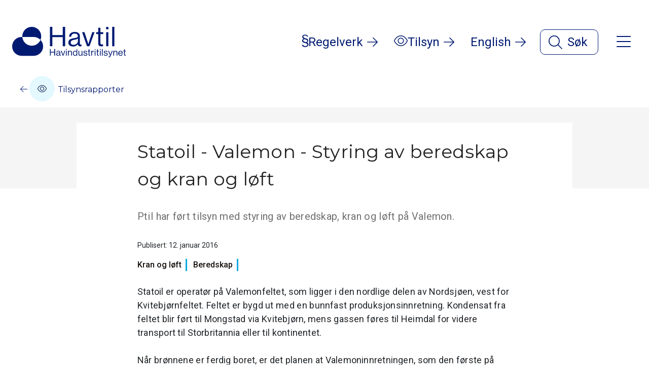

--- FILE ---
content_type: text/html; charset=utf-8
request_url: https://www.havtil.no/tilsyn/tilsynsrapporter/2015/statoil-valemon-styring-av-beredskap-og-kran-og-loft/
body_size: 22500
content:

<!DOCTYPE html>
<html lang="nb">
<head>
    <meta charset="utf-8">
    <meta http-equiv="X-UA-Compatible" content="IE=edge">
    <meta name="viewport" content="width=device-width, initial-scale=1.0">
    <title>Statoil - Valemon - Styring av beredskap og kran og l&#248;ft</title>
    
    <script id="Cookiebot" src="https://consent.cookiebot.com/uc.js" data-cbid="30aa33d7-31c6-40e8-b685-6433d0d837c2" data-blockingmode="auto" type="text/javascript"></script>


    
<link href="/static/dist/css/main.css?v=409b7758c4d8b90ff921b7305db4d169" rel="stylesheet" />


    <!-- Google tag (gtag.js) -->
    <script async src="https://www.googletagmanager.com/gtag/js?id=G-SFJDBTXEDG"></script>
    <script>window.dataLayer = window.dataLayer || []; function gtag() { dataLayer.push(arguments); } gtag('js', new Date()); gtag('config', 'G-SFJDBTXEDG');</script>





    <link href="https://fonts.googleapis.com/css?family=Montserrat:400,500,600,700%7CRoboto:300,400,500,700&display=swap" rel="stylesheet">

    
    <script defer src="https://analytics.silktide.com/da9c3d4c6ed6378d74a28f963d2c46bb.js"></script>
        <script>
        (function (s,i,l,k,y) {
        s[i] = s[i] || y;
        s[l] = s[l] || [];
        s[k] = function(e, p) { p = p || {}; p.event = e; s[l].push(p); };
        s[k]('page_load');
        })(window, 'stConfig', 'stEvents', 'silktide', {});
    </script>

    <link rel="icon" href="/favicon.ico">
    <link rel="apple-touch-icon" sizes="180x180" href="/apple-touch-icon.png">
    <link rel="icon" type="image/png" sizes="32x32" href="/favicon-32x32.png">
    <link rel="icon" type="image/png" sizes="16x16" href="/favicon-16x16.png">
    <link rel="manifest" href="/site.webmanifest">
    <meta name="theme-color" content="#ffffff">

    <link href="https://www.havtil.no/tilsyn/tilsynsrapporter/2015/statoil-valemon-styring-av-beredskap-og-kran-og-loft/" rel="canonical" />
    <link href="/en/supervision/audit-reports/2015/statoil-valemon-emergency-preparedness-cranes-and-lifting/" hreflang="en" rel="alternate" /><link href="https://www.havtil.no/tilsyn/tilsynsrapporter/2015/statoil-valemon-styring-av-beredskap-og-kran-og-loft/" hreflang="no" rel="alternate" />

    
    
</head>

<body data-page-type="inspectionreportpage">
    <button id="topBtn" aria-live="polite" aria-label="Til toppen" title="Til toppen" class="btn top">
        <i class="my-2 arrow-icon fal fa-arrow-up"></i>
    </button>

    <div class="mega-backdrop"></div>



    
    


<header id="top">
    <div class="skip-to-main-content">
        <a href="#main-content">Hopp til hovedinnhold</a>
    </div>
    <div class="header-wrapper menu-and-search-closed">
        <div class="container-full d-flex justify-content-between align-items-center" style="z-index: 160">
                <a aria-label="Til Havindustritilsynets startside" class="logo d-flex d-lg-none" href="/">
                    <?xml version="1.0" encoding="utf-8"?>
<!-- Generator: Adobe Illustrator 28.0.0, SVG Export Plug-In . SVG Version: 6.00 Build 0)  -->
<svg version="1.1" id="Layer_1" xmlns="http://www.w3.org/2000/svg" xmlns:xlink="http://www.w3.org/1999/xlink" x="0px" y="0px"
	 viewBox="0 0 302.6 284" style="enable-background:new 0 0 302.6 284;" xml:space="preserve" aria-hidden="true">
<style type="text/css">
	.st0-blue{fill:#001A72;}
</style>
<g>
	<path class="st0-blue" d="M277,127.8c-13.9,33.5-46.9,57-85.4,57c-48.7,0-88.6-37.7-92.1-85.6h-7.1c-51,0-92.4,41.4-92.4,92.4l0,0
		c0,51,41.4,92.4,92.4,92.4h117.8c51,0,92.4-41.4,92.4-92.4l0,0C302.6,166.8,292.8,144.4,277,127.8z"/>
	<path class="st0-blue" d="M210.2,99.2c26.3,0,49.9,11,66.8,28.6c4.5-10.9,7-22.8,7-35.4c0-51-41.4-92.4-92.4-92.4S99.2,41.4,99.2,92.4
		c0,2.3,0.1,4.6,0.3,6.8H210.2z"/>
</g>
</svg>

                </a>
                <a aria-label="Til Havindustritilsynets startside" class="logo d-none d-lg-flex" href="/">
                    <?xml version="1.0" encoding="utf-8"?>
<!-- Generator: Adobe Illustrator 28.0.0, SVG Export Plug-In . SVG Version: 6.00 Build 0)  -->
<svg version="1.1" id="Layer_1" xmlns="http://www.w3.org/2000/svg" xmlns:xlink="http://www.w3.org/1999/xlink" x="0px" y="0px"
	 viewBox="0 0 1111 298" style="enable-background:new 0 0 1111 298;" xml:space="preserve" aria-hidden="true">
<style type="text/css">
	.st0-blue{fill:#001A72;}
</style>
<g>
	<g>
		<g>
			<path class="st0-blue" d="M277,127.8c-13.9,33.5-46.9,57-85.4,57c-48.7,0-88.6-37.7-92.1-85.6h-7.1c-51,0-92.4,41.4-92.4,92.4l0,0
				c0,51,41.4,92.4,92.4,92.4h117.8c51,0,92.4-41.4,92.4-92.4l0,0C302.6,166.8,292.8,144.4,277,127.8z"/>
			<path class="st0-blue" d="M210.2,99.2c26.3,0,49.9,11,66.8,28.6c4.5-10.9,7-22.8,7-35.4c0-51-41.4-92.4-92.4-92.4S99.2,41.4,99.2,92.4
				c0,2.3,0.1,4.6,0.3,6.8H210.2z"/>
		</g>
		<g>
			<path class="st0-blue" d="M369,0h23.9v80.9h101.6V0h23.9v190.2h-23.9v-89.9H392.9v89.9H369V0z"/>
			<path class="st0-blue" d="M642.4,171h-0.3c-8.2,10.6-22.3,21.8-45.7,21.8c-26.1,0-46.5-12.2-46.5-38.3c0-32.4,25.5-39.1,59.8-44.4
				c19.4-2.9,33-4.8,33-19.7c0-15.4-11.2-24.2-30.9-24.2c-22.3,0-33.5,9.6-34.3,30.3h-20.7C557.6,70,575.1,50,611.6,50
				c29.3,0,50.8,10.9,50.8,43.6v65.4c0,11.2,2.7,17.3,14.6,14.6h0.8v15.7c-2.7,1.1-6.1,2.1-11.7,2.1
				C652,191.5,644.6,185.1,642.4,171z M643,139.4V116c-7.2,4.5-19.7,8-31.4,10.1c-21.5,4-38.8,7.7-38.8,27.9
				c0,18.4,14.4,22.3,28.5,22.3C629.9,176.3,643,155.3,643,139.4z"/>
			<path class="st0-blue" d="M684.2,52.7h23.1l28.5,87.2c4,12.2,9,29,9,29h0.5c0,0,5.1-17,9-29l29-87.2h22.3l-49.5,137.5h-23.9
				L684.2,52.7z"/>
			<path class="st0-blue" d="M822,52.7h19.9V9.3h21.5v43.4h26.6v17.6h-26.6v89.4c0,9.6,5.1,12.8,13.8,12.8c4.3,0,9-1.1,11.4-1.9h0.8v18.6
				c-5.1,1.1-10.9,1.9-17.3,1.9c-17.6,0-30.3-7.2-30.3-26.6V70.2H822V52.7z"/>
			<path class="st0-blue" d="M919.6,52.7h21.5v137.5h-21.5V52.7z"/>
			<path class="st0-blue" d="M978.4,0h21.5v190.2h-21.5V0z"/>
		</g>
		<circle class="st0-blue" cx="930.4" cy="12.5" r="12.5"/>
	</g>
	<g>
		<path class="st0-blue" d="M369,217.1h8.2v27.8h34.9v-27.8h8.2v65.3h-8.2v-30.9h-34.9v30.9H369V217.1z"/>
		<path class="st0-blue" d="M462.7,275.8L462.7,275.8c-2.9,3.7-7.8,7.5-15.8,7.5c-8.9,0-16-4.2-16-13.1c0-11.1,8.8-13.4,20.5-15.2
			c6.7-1,11.3-1.6,11.3-6.8c0-5.3-3.8-8.3-10.6-8.3c-7.7,0-11.5,3.3-11.8,10.4h-7.1c0.3-9.1,6.3-16,18.8-16c10,0,17.4,3.7,17.4,15
			v22.5c0,3.8,0.9,5.9,5,5h0.3v5.4c-0.9,0.4-2.1,0.7-4,0.7C466,282.8,463.4,280.7,462.7,275.8z M462.9,264.9v-8
			c-2.5,1.6-6.8,2.7-10.8,3.5c-7.4,1.4-13.3,2.6-13.3,9.6c0,6.3,4.9,7.7,9.8,7.7C458.4,277.6,462.9,270.4,462.9,264.9z"/>
		<path class="st0-blue" d="M476.8,235.2h7.9l9.8,29.9c1.4,4.2,3.1,10,3.1,10h0.2c0,0,1.7-5.8,3.1-10l10-29.9h7.7l-17,47.2h-8.2
			L476.8,235.2z"/>
		<path class="st0-blue" d="M526,217.1h7.4v9.1H526V217.1z M526,235.2h7.4v47.2H526V235.2z"/>
		<path class="st0-blue" d="M553.2,241.4h0.2c3.4-4.5,8.1-7.3,15-7.3c9.9,0,15.9,5.4,15.9,15.2v33.1h-7.4v-32.5c0-6.1-4-9.6-10.7-9.6
			c-7.5,0-13,5.3-13,13.1v29h-7.4v-47.2h7.4V241.4z"/>
		<path class="st0-blue" d="M593.6,258.9c0-15.7,9-24.8,20.7-24.8c6.7,0,11.8,3.3,14.8,7.8h0.2v-24.7h7.4v65.3h-7.4v-5.8h-0.2
			c-3.6,4.6-7.9,7.1-14.6,7.1C601.6,283.8,593.6,274.1,593.6,258.9z M629.8,259c0-11-5.3-18.6-15.1-18.6c-8.9,0-13.5,8-13.5,18.6
			c0,10.7,4.6,18.5,13.6,18.5C625.3,277.5,629.8,269.7,629.8,259z"/>
		<path class="st0-blue" d="M679.1,282.4v-6.5h-0.2c-3.4,4.6-7.4,7.6-14.2,7.6c-9.7,0-15.9-5.8-15.9-15.6v-32.7h7.4v32.5
			c0,6.1,3.9,9.7,10.6,9.7c7.5,0,12.3-5.7,12.3-13.1v-29h7.4v47.2H679.1z"/>
		<path class="st0-blue" d="M695.8,267.1h7.6c1,8.2,6.5,10.5,13.5,10.5c7.8,0,11-3.4,11-7.8c0-5.3-3.7-6.7-12.3-8.5
			c-9.3-1.9-17.6-3.8-17.6-14.2c0-7.9,6-13,17-13c11.7,0,17.4,5.6,18.5,14.8h-7.6c-0.7-6.2-4.1-8.9-11.1-8.9c-6.8,0-9.5,3-9.5,6.8
			c0,5.1,4.6,6.1,12.7,7.8c9.5,1.9,17.4,4,17.4,14.9c0,9.5-7.8,14.3-18.6,14.3C703.7,283.8,696.5,277.6,695.8,267.1z"/>
		<path class="st0-blue" d="M740.8,235.2h6.8v-14.9h7.4v14.9h9.1v6H755v30.7c0,3.3,1.7,4.4,4.7,4.4c1.5,0,3.1-0.4,3.9-0.6h0.3v6.4
			c-1.7,0.4-3.7,0.6-5.9,0.6c-6,0-10.4-2.5-10.4-9.1v-32.3h-6.8V235.2z"/>
		<path class="st0-blue" d="M781.5,243h0.2c2.8-4.6,7.8-8.4,14.1-8.4c1.4,0,2.1,0.2,3,0.5v7.1h-0.3c-1.1-0.4-1.8-0.5-3.3-0.5
			c-7.3,0-13.7,5.5-13.7,14.3v26.2h-7.4v-47.2h7.4V243z"/>
		<path class="st0-blue" d="M807.7,217.1h7.4v9.1h-7.4V217.1z M807.7,235.2h7.4v47.2h-7.4V235.2z"/>
		<path class="st0-blue" d="M824.4,235.2h6.8v-14.9h7.4v14.9h9.1v6h-9.1v30.7c0,3.3,1.7,4.4,4.7,4.4c1.5,0,3.1-0.4,3.9-0.6h0.3v6.4
			c-1.7,0.4-3.7,0.6-5.9,0.6c-6,0-10.4-2.5-10.4-9.1v-32.3h-6.8V235.2z"/>
		<path class="st0-blue" d="M857.7,217.1h7.4v9.1h-7.4V217.1z M857.7,235.2h7.4v47.2h-7.4V235.2z"/>
		<path class="st0-blue" d="M877.7,217.1h7.4v65.3h-7.4V217.1z"/>
		<path class="st0-blue" d="M894.7,267.1h7.6c1,8.2,6.5,10.5,13.5,10.5c7.8,0,11-3.4,11-7.8c0-5.3-3.7-6.7-12.3-8.5
			c-9.3-1.9-17.6-3.8-17.6-14.2c0-7.9,6-13,17-13c11.7,0,17.4,5.6,18.5,14.8h-7.6c-0.7-6.2-4.1-8.9-11.1-8.9c-6.8,0-9.5,3-9.5,6.8
			c0,5.1,4.6,6.1,12.7,7.8c9.5,1.9,17.4,4,17.4,14.9c0,9.5-7.8,14.3-18.6,14.3C902.7,283.8,895.4,277.6,894.7,267.1z"/>
		<path class="st0-blue" d="M942.6,297v-6.6h0.4c1,0.5,2.6,1,5,1c3.1,0,5.2-1.2,7-5.8l1.8-4.7l-18.4-45.8h8l11.1,29.4
			c1.5,3.9,3.2,9.2,3.2,9.2h0.2c0,0,1.6-5.3,3.1-9.2l10.8-29.4h7.9l-20.2,51c-3.8,9.8-7.5,11.8-13.2,11.8
			C946.4,298,944.6,297.8,942.6,297z"/>
		<path class="st0-blue" d="M997.5,241.4h0.2c3.4-4.5,8.1-7.3,15-7.3c9.9,0,15.9,5.4,15.9,15.2v33.1h-7.4v-32.5c0-6.1-4-9.6-10.7-9.6
			c-7.5,0-13,5.3-13,13.1v29h-7.4v-47.2h7.4V241.4z"/>
		<path class="st0-blue" d="M1038,258.8c0-13.7,8.9-24.8,22.4-24.8c14.1,0,21.7,11,21.7,26.6h-36.5c0.5,9.6,5.8,16.9,15.2,16.9
			c6.8,0,11.4-3.3,13.1-9.7h7.2c-2.2,10.1-9.6,15.9-20.3,15.9C1046.4,283.7,1038,272.5,1038,258.8z M1045.7,255h28.4
			c-0.5-9.4-5.3-15.2-13.8-15.2C1051.6,239.8,1046.8,246.4,1045.7,255z"/>
		<path class="st0-blue" d="M1087.6,235.2h6.8v-14.9h7.4v14.9h9.1v6h-9.1v30.7c0,3.3,1.7,4.4,4.7,4.4c1.5,0,3.1-0.4,3.9-0.6h0.3v6.4
			c-1.7,0.4-3.7,0.6-5.9,0.6c-6,0-10.4-2.5-10.4-9.1v-32.3h-6.8V235.2z"/>
	</g>
</g>
</svg>

                </a>
            <div class="d-flex align-items-baseline links-and-menus-container">
                <ul class="d-flex list-unstyled header-link-list m-0">
                            <li class="landing-page-link d-none d-lg-flex">
                                <a class="header-item header-item-text d-flex align-items-center is-regular" href="/regelverk/">
                                    <span>
                                        <i aria-hidden="true" class="icon icon-font icon-Paragraf"></i>
                                    </span>
                                    <span>Regelverk</span>
                                    <span class="link-arrow">
                                        <i class="fal fa-arrow-right"></i>
                                    </span>
                                </a>
                            </li>
                            <li class="landing-page-link d-none d-lg-flex">
                                <a class="header-item header-item-text d-flex align-items-center is-regular" href="/tilsyn/">
                                    <span>
                                        <i aria-hidden="true" class="icon icon-font icon-Oeye"></i>
                                    </span>
                                    <span>Tilsyn</span>
                                    <span class="link-arrow">
                                        <i class="fal fa-arrow-right"></i>
                                    </span>
                                </a>
                            </li>
                    
                    <li>
                        <a lang="en"
                           class="header-item header-item-text d-none d-sm-flex is-regular"
                           href="/en/supervision/audit-reports/2015/statoil-valemon-emergency-preparedness-cranes-and-lifting/"
                           id="language-selector">
                            English
                            <span class="link-arrow">
                                <i class="fal fa-arrow-right"></i>
                            </span>
                        </a>
                    </li>
                </ul>



<div class="d-flex" id="search-wrapper">
    <button id="navbar-search-menu-dropdown"
            class="search-button search-is-closed"
            data-toggle="collapse"
            data-target="#header-search"
            aria-controls="header-search"
            aria-expanded="false"
            aria-label="Åpne søk">
        <span id="search-is-closed">
            <i aria-hidden="true" class="fal fa-magnifying-glass fa-2x"></i>
            Søk
        </span>
        <span id="search-is-open" class="header-item align-items-center">
            <i aria-hidden="true" class="fal fa-xmark fa-xl"></i>
            <span>Lukk søk</span>
        </span>
    </button>
    <div id="header-search" class="header-search collapse" aria-labelledby="navbar-search-menu-dropdown">
        <search aria-label="Hovedsøk">
            <form class="container-full d-flex justify-content-center align-items-center flex-column">
                <div class="search">
                    <h2 id="title-header-main-search">Hva leter du etter?</h2>
                    <div class="d-flex flex-gap">
                        <input id="input-search-header"
                               type="search"
                               class="form-control input-search"
                               name="q"
                               placeholder="Søk"
                               aria-labelledby="title-header-main-search"
                               autofocus>
                            <button class="btn is-search is-round"
                                    formaction="/sok-hele-nettstedet/"
                                    aria-label="Søk"
                                    type="submit">
                                <i aria-hidden="true" class="fal fa-magnifying-glass fa-3x"></i>
                            </button>
                    </div>
                        <div class="search-pages-container mt-2">
                            <ul>
                                    <li>
                                        <button class="btn secondary" type="submit" formaction="/sok-forskrifter/">
                                                <span class="circle mr-2">
                                                    <i aria-hidden="true" class="icon icon-font icon-Paragraf"></i>
                                                </span>
                                            <span>Regelverk</span>
                                        </button>
                                    </li>
                                    <li>
                                        <button class="btn secondary" type="submit" formaction="/sok-tilsynsrapporter/">
                                                <span class="circle mr-2">
                                                    <i aria-hidden="true" class="icon icon-font icon-Oeye"></i>
                                                </span>
                                            <span>Tilsynsrapporter og granskinger</span>
                                        </button>
                                    </li>
                                    <li>
                                        <button class="btn secondary" type="submit" formaction="/sok-fagstoff/">
                                                <span class="circle mr-2">
                                                    <i aria-hidden="true" class="icon icon-font icon-Bok"></i>
                                                </span>
                                            <span>Fagstoff</span>
                                        </button>
                                    </li>
                            </ul>
                        </div>
                </div>
            </form>
        </search>
    </div>
</div>

                <nav id="mega-menu-container" class="d-flex">
                    
    <div class="d-flex justify-content-center">
        <button class="menu-button menu-is-closed"
                id="header-mega-menu-dropdown"
                data-toggle="collapse"
                data-target="#mega-menu-here"
                aria-controls="mega-menu-here"
                aria-expanded="false"
                aria-label="Åpne meny">
            <span id="menu-is-closed">
                <i class="fal fa-bars fa-2x"></i>
            </span>
            <span id="menu-is-open" class="header-item align-items-center">
                <i class="fal fa-xmark fa-lg"></i>
                <span>Lukk meny</span>
            </span>
        </button>
        <div id="mega-menu-here" class="mega-menu collapse" aria-labelledby="header-mega-menu-dropdown">
            <div class="row ml-0 mr-0 pt-5">
                <a class="col-md-6 col-xlg-3 mb-xlg-0 d-flex d-md-none is-link pt-3 pb-3" href="/en/supervision/audit-reports/2015/statoil-valemon-emergency-preparedness-cranes-and-lifting/">
                    <h2 class="h3">
                        English
                    </h2>
                    <span class="link-arrow">
                        <i class="fal fa-arrow-right"></i>
                    </span>
                </a>
                    <div class="col-md-6 col-xlg-3 mb-xlg-0 sub-menu">
                        
                        <div class="d-block d-md-none mobile-heading">
                            <button class="btn"
                                    data-toggle="collapse"
                                    data-target="#Regelverk"
                                    aria-expanded="false"
                                    aria-controls="Regelverk">
                                <span class="h3">Regelverk</span>
                                <span class="align-self-end">
                                    <i class="fal fa-chevron-down"></i>
                                </span>
                            </button>
                            <ul aria-label="Regelverk" id="Regelverk" class="list-wrapper list-unstyled col-sm-12 collapse ">
                                        <li class="listelement">
                                            <a class="is-regular menu-item pb-3 pt-3" href="/regelverk/alle-forskrifter/">
                                                <h3 class="h4">Alle forskrifter</h3>
                                                <i class="fal fa-arrow-right"></i>
                                            </a>
                                        </li>
                                        <li class="listelement">
                                            <a class="is-regular menu-item pb-3 pt-3" href="/regelverk/lover/">
                                                <h3 class="h4">Lover </h3>
                                                <i class="fal fa-arrow-right"></i>
                                            </a>
                                        </li>
                                        <li class="listelement">
                                            <a class="is-regular menu-item pb-3 pt-3" href="/regelverk/horinger-og-endringer/">
                                                <h3 class="h4">Endringer og h&#248;ringer </h3>
                                                <i class="fal fa-arrow-right"></i>
                                            </a>
                                        </li>
                                        <li class="listelement">
                                            <a class="is-regular menu-item pb-3 pt-3" href="/regelverk/pdf-av-regelverket/">
                                                <h3 class="h4">PDF av regelverket</h3>
                                                <i class="fal fa-arrow-right"></i>
                                            </a>
                                        </li>
                                        <li class="listelement">
                                            <a class="is-regular menu-item pb-3 pt-3" href="/regelverk/pdf-av-regelverket2/">
                                                <h3 class="h4">Eldre forskrifter</h3>
                                                <i class="fal fa-arrow-right"></i>
                                            </a>
                                        </li>
                            </ul>
                        </div>
                        
                        <div class="d-none d-md-block mb-7">
                            <h2>Regelverk</h2>
                            <ul aria-label="Regelverk" class="list-wrapper list-unstyled col-sm-12">
                                        <li class="listelement">
                                            <a class="regular-link" href="/regelverk/alle-forskrifter/">
                                                <h3 class="title h4">Alle forskrifter</h3>
                                                <div class="link-arrow">
                                                    <i class="fal fa-arrow-right"></i>
                                                </div>
                                            </a>
                                        </li>
                                        <li class="listelement">
                                            <a class="regular-link" href="/regelverk/lover/">
                                                <h3 class="title h4">Lover </h3>
                                                <div class="link-arrow">
                                                    <i class="fal fa-arrow-right"></i>
                                                </div>
                                            </a>
                                        </li>
                                        <li class="listelement">
                                            <a class="regular-link" href="/regelverk/horinger-og-endringer/">
                                                <h3 class="title h4">Endringer og h&#248;ringer </h3>
                                                <div class="link-arrow">
                                                    <i class="fal fa-arrow-right"></i>
                                                </div>
                                            </a>
                                        </li>
                                        <li class="listelement">
                                            <a class="regular-link" href="/regelverk/pdf-av-regelverket/">
                                                <h3 class="title h4">PDF av regelverket</h3>
                                                <div class="link-arrow">
                                                    <i class="fal fa-arrow-right"></i>
                                                </div>
                                            </a>
                                        </li>
                                        <li class="listelement">
                                            <a class="regular-link" href="/regelverk/pdf-av-regelverket2/">
                                                <h3 class="title h4">Eldre forskrifter</h3>
                                                <div class="link-arrow">
                                                    <i class="fal fa-arrow-right"></i>
                                                </div>
                                            </a>
                                        </li>
                            </ul>
                        </div>
                    </div>
                    <div class="col-md-6 col-xlg-3 mb-xlg-0 sub-menu">
                        
                        <div class="d-block d-md-none mobile-heading">
                            <button class="btn"
                                    data-toggle="collapse"
                                    data-target="#Tilsyn"
                                    aria-expanded="false"
                                    aria-controls="Tilsyn">
                                <span class="h3">Tilsyn</span>
                                <span class="align-self-end">
                                    <i class="fal fa-chevron-down"></i>
                                </span>
                            </button>
                            <ul aria-label="Tilsyn" id="Tilsyn" class="list-wrapper list-unstyled col-sm-12 collapse ">
                                        <li class="listelement is-selected border-bottom is-medium">
                                            <a class="is-regular menu-item pb-3 pt-3" href="/tilsyn/tilsynsrapporter/">
                                                <i class="fal fa-arrow-right mr-2"></i>
                                                <h3 class="h4">Tilsynsrapporter</h3>
                                            </a>
                                        </li>
                                        <li class="listelement">
                                            <a class="is-regular menu-item pb-3 pt-3" href="/tilsyn/granskingsrapporter/">
                                                <h3 class="h4">Granskingsrapporter</h3>
                                                <i class="fal fa-arrow-right"></i>
                                            </a>
                                        </li>
                                        <li class="listelement">
                                            <a class="is-regular menu-item pb-3 pt-3" href="/tilsyn/samtykker/">
                                                <h3 class="h4">Samtykker</h3>
                                                <i class="fal fa-arrow-right"></i>
                                            </a>
                                        </li>
                                        <li class="listelement">
                                            <a class="is-regular menu-item pb-3 pt-3" href="/tilsyn/samsvarsuttalelser/">
                                                <h3 class="h4">Samsvarsuttalelser (SUT)</h3>
                                                <i class="fal fa-arrow-right"></i>
                                            </a>
                                        </li>
                                        <li class="listelement">
                                            <a class="is-regular menu-item pb-3 pt-3" href="/tilsyn/viktige-meldinger/">
                                                <h3 class="h4">Meldingar om p&#229;legg</h3>
                                                <i class="fal fa-arrow-right"></i>
                                            </a>
                                        </li>
                            </ul>
                        </div>
                        
                        <div class="d-none d-md-block mb-7">
                            <h2>Tilsyn</h2>
                            <ul aria-label="Tilsyn" class="list-wrapper list-unstyled col-sm-12">
                                        <li class="listelement border-bottom is-medium is-selected">
                                            <a href="/tilsyn/tilsynsrapporter/">
                                                <div class="link-arrow">
                                                    <i class="fal fa-arrow-right"></i>
                                                </div>
                                                <h3 class="title h4"> Tilsynsrapporter</h3>
                                            </a>
                                        </li>
                                        <li class="listelement">
                                            <a class="regular-link" href="/tilsyn/granskingsrapporter/">
                                                <h3 class="title h4">Granskingsrapporter</h3>
                                                <div class="link-arrow">
                                                    <i class="fal fa-arrow-right"></i>
                                                </div>
                                            </a>
                                        </li>
                                        <li class="listelement">
                                            <a class="regular-link" href="/tilsyn/samtykker/">
                                                <h3 class="title h4">Samtykker</h3>
                                                <div class="link-arrow">
                                                    <i class="fal fa-arrow-right"></i>
                                                </div>
                                            </a>
                                        </li>
                                        <li class="listelement">
                                            <a class="regular-link" href="/tilsyn/samsvarsuttalelser/">
                                                <h3 class="title h4">Samsvarsuttalelser (SUT)</h3>
                                                <div class="link-arrow">
                                                    <i class="fal fa-arrow-right"></i>
                                                </div>
                                            </a>
                                        </li>
                                        <li class="listelement">
                                            <a class="regular-link" href="/tilsyn/viktige-meldinger/">
                                                <h3 class="title h4">Meldingar om p&#229;legg</h3>
                                                <div class="link-arrow">
                                                    <i class="fal fa-arrow-right"></i>
                                                </div>
                                            </a>
                                        </li>
                            </ul>
                        </div>
                    </div>
                    <div class="col-md-6 col-xlg-3 mb-xlg-0 sub-menu">
                        
                        <div class="d-block d-md-none mobile-heading">
                            <button class="btn"
                                    data-toggle="collapse"
                                    data-target="#Temaogfagstoff"
                                    aria-expanded="false"
                                    aria-controls="Temaogfagstoff">
                                <span class="h3">Tema og fagstoff</span>
                                <span class="align-self-end">
                                    <i class="fal fa-chevron-down"></i>
                                </span>
                            </button>
                            <ul aria-label="Tema og fagstoff" id="Temaogfagstoff" class="list-wrapper list-unstyled col-sm-12 collapse ">
                                        <li class="listelement">
                                            <a class="is-regular menu-item pb-3 pt-3" href="/utforsk-fagstoff/utforsk/">
                                                <h3 class="h4">Alle tema</h3>
                                                <i class="fal fa-arrow-right"></i>
                                            </a>
                                        </li>
                                        <li class="listelement">
                                            <a class="is-regular menu-item pb-3 pt-3" href="/utforsk-fagstoff/rnnp/">
                                                <h3 class="h4">Risikoniv&#229; (RNNP)</h3>
                                                <i class="fal fa-arrow-right"></i>
                                            </a>
                                        </li>
                                        <li class="listelement">
                                            <a class="is-regular menu-item pb-3 pt-3" href="/utforsk-fagstoff/ord-og-uttrykk/">
                                                <h3 class="h4">Ord og uttrykk</h3>
                                                <i class="fal fa-arrow-right"></i>
                                            </a>
                                        </li>
                                        <li class="listelement">
                                            <a class="is-regular menu-item pb-3 pt-3" href="/utforsk-fagstoff/hovedtema-2026/">
                                                <h3 class="h4">Hovedtema 2026: Det m&#229; koste &#229; satse p&#229; sokkelen</h3>
                                                <i class="fal fa-arrow-right"></i>
                                            </a>
                                        </li>
                            </ul>
                        </div>
                        
                        <div class="d-none d-md-block mb-7">
                            <h2>Tema og fagstoff</h2>
                            <ul aria-label="Tema og fagstoff" class="list-wrapper list-unstyled col-sm-12">
                                        <li class="listelement">
                                            <a class="regular-link" href="/utforsk-fagstoff/utforsk/">
                                                <h3 class="title h4">Alle tema</h3>
                                                <div class="link-arrow">
                                                    <i class="fal fa-arrow-right"></i>
                                                </div>
                                            </a>
                                        </li>
                                        <li class="listelement">
                                            <a class="regular-link" href="/utforsk-fagstoff/rnnp/">
                                                <h3 class="title h4">Risikoniv&#229; (RNNP)</h3>
                                                <div class="link-arrow">
                                                    <i class="fal fa-arrow-right"></i>
                                                </div>
                                            </a>
                                        </li>
                                        <li class="listelement">
                                            <a class="regular-link" href="/utforsk-fagstoff/ord-og-uttrykk/">
                                                <h3 class="title h4">Ord og uttrykk</h3>
                                                <div class="link-arrow">
                                                    <i class="fal fa-arrow-right"></i>
                                                </div>
                                            </a>
                                        </li>
                                        <li class="listelement">
                                            <a class="regular-link" href="/utforsk-fagstoff/hovedtema-2026/">
                                                <h3 class="title h4">Hovedtema 2026: Det m&#229; koste &#229; satse p&#229; sokkelen</h3>
                                                <div class="link-arrow">
                                                    <i class="fal fa-arrow-right"></i>
                                                </div>
                                            </a>
                                        </li>
                            </ul>
                        </div>
                    </div>
                    <div class="col-md-6 col-xlg-3 mb-xlg-0 sub-menu">
                        
                        <div class="d-block d-md-none mobile-heading">
                            <button class="btn"
                                    data-toggle="collapse"
                                    data-target="#Arrangementer"
                                    aria-expanded="false"
                                    aria-controls="Arrangementer">
                                <span class="h3">Arrangementer</span>
                                <span class="align-self-end">
                                    <i class="fal fa-chevron-down"></i>
                                </span>
                            </button>
                            <ul aria-label="Arrangementer" id="Arrangementer" class="list-wrapper list-unstyled col-sm-12 collapse ">
                                        <li class="listelement">
                                            <a class="is-regular menu-item pb-3 pt-3" href="/arrangementer/kommende/">
                                                <h3 class="h4">Arrangementer</h3>
                                                <i class="fal fa-arrow-right"></i>
                                            </a>
                                        </li>
                                        <li class="listelement">
                                            <a class="is-regular menu-item pb-3 pt-3" href="/arrangementer/tidligere/">
                                                <h3 class="h4">Tidligere arrangementer</h3>
                                                <i class="fal fa-arrow-right"></i>
                                            </a>
                                        </li>
                            </ul>
                        </div>
                        
                        <div class="d-none d-md-block mb-7">
                            <h2>Arrangementer</h2>
                            <ul aria-label="Arrangementer" class="list-wrapper list-unstyled col-sm-12">
                                        <li class="listelement">
                                            <a class="regular-link" href="/arrangementer/kommende/">
                                                <h3 class="title h4">Arrangementer</h3>
                                                <div class="link-arrow">
                                                    <i class="fal fa-arrow-right"></i>
                                                </div>
                                            </a>
                                        </li>
                                        <li class="listelement">
                                            <a class="regular-link" href="/arrangementer/tidligere/">
                                                <h3 class="title h4">Tidligere arrangementer</h3>
                                                <div class="link-arrow">
                                                    <i class="fal fa-arrow-right"></i>
                                                </div>
                                            </a>
                                        </li>
                            </ul>
                        </div>
                    </div>
                    <div class="col-md-6 col-xlg-3 mb-xlg-0 sub-menu">
                        
                        <div class="d-block d-md-none mobile-heading">
                            <button class="btn"
                                    data-toggle="collapse"
                                    data-target="#Trepartssamarbeid"
                                    aria-expanded="false"
                                    aria-controls="Trepartssamarbeid">
                                <span class="h3">Trepartssamarbeid</span>
                                <span class="align-self-end">
                                    <i class="fal fa-chevron-down"></i>
                                </span>
                            </button>
                            <ul aria-label="Trepartssamarbeid" id="Trepartssamarbeid" class="list-wrapper list-unstyled col-sm-12 collapse ">
                                        <li class="listelement">
                                            <a class="is-regular menu-item pb-3 pt-3" href="/trepartsamarbeid/hva-er-trepartssamarbeid/">
                                                <h3 class="h4">Trepartssamarbeid</h3>
                                                <i class="fal fa-arrow-right"></i>
                                            </a>
                                        </li>
                                        <li class="listelement">
                                            <a class="is-regular menu-item pb-3 pt-3" href="/trepartsamarbeid/ansvarsfordeling/">
                                                <h3 class="h4">Ansvarsfordeling</h3>
                                                <i class="fal fa-arrow-right"></i>
                                            </a>
                                        </li>
                                        <li class="listelement">
                                            <a class="is-regular menu-item pb-3 pt-3" href="/trepartsamarbeid/sikkerhetsforum/">
                                                <h3 class="h4">Sikkerhetsforum</h3>
                                                <i class="fal fa-arrow-right"></i>
                                            </a>
                                        </li>
                                        <li class="listelement">
                                            <a class="is-regular menu-item pb-3 pt-3" href="/trepartsamarbeid/regelverksforum/">
                                                <h3 class="h4">Regelverksforum</h3>
                                                <i class="fal fa-arrow-right"></i>
                                            </a>
                                        </li>
                            </ul>
                        </div>
                        
                        <div class="d-none d-md-block mb-7">
                            <h2>Trepartssamarbeid</h2>
                            <ul aria-label="Trepartssamarbeid" class="list-wrapper list-unstyled col-sm-12">
                                        <li class="listelement">
                                            <a class="regular-link" href="/trepartsamarbeid/hva-er-trepartssamarbeid/">
                                                <h3 class="title h4">Trepartssamarbeid</h3>
                                                <div class="link-arrow">
                                                    <i class="fal fa-arrow-right"></i>
                                                </div>
                                            </a>
                                        </li>
                                        <li class="listelement">
                                            <a class="regular-link" href="/trepartsamarbeid/ansvarsfordeling/">
                                                <h3 class="title h4">Ansvarsfordeling</h3>
                                                <div class="link-arrow">
                                                    <i class="fal fa-arrow-right"></i>
                                                </div>
                                            </a>
                                        </li>
                                        <li class="listelement">
                                            <a class="regular-link" href="/trepartsamarbeid/sikkerhetsforum/">
                                                <h3 class="title h4">Sikkerhetsforum</h3>
                                                <div class="link-arrow">
                                                    <i class="fal fa-arrow-right"></i>
                                                </div>
                                            </a>
                                        </li>
                                        <li class="listelement">
                                            <a class="regular-link" href="/trepartsamarbeid/regelverksforum/">
                                                <h3 class="title h4">Regelverksforum</h3>
                                                <div class="link-arrow">
                                                    <i class="fal fa-arrow-right"></i>
                                                </div>
                                            </a>
                                        </li>
                            </ul>
                        </div>
                    </div>
                    <div class="col-md-6 col-xlg-3 mb-xlg-0 sub-menu">
                        
                        <div class="d-block d-md-none mobile-heading">
                            <button class="btn"
                                    data-toggle="collapse"
                                    data-target="#Omoss"
                                    aria-expanded="false"
                                    aria-controls="Omoss">
                                <span class="h3">Om oss</span>
                                <span class="align-self-end">
                                    <i class="fal fa-chevron-down"></i>
                                </span>
                            </button>
                            <ul aria-label="Om oss" id="Omoss" class="list-wrapper list-unstyled col-sm-12 collapse ">
                                        <li class="listelement">
                                            <a class="is-regular menu-item pb-3 pt-3" href="/om-oss/rolle-og-ansvarsomrade/">
                                                <h3 class="h4">Vi er Havtil</h3>
                                                <i class="fal fa-arrow-right"></i>
                                            </a>
                                        </li>
                                        <li class="listelement">
                                            <a class="is-regular menu-item pb-3 pt-3" href="/om-oss/organisasjon/">
                                                <h3 class="h4">Organisasjon</h3>
                                                <i class="fal fa-arrow-right"></i>
                                            </a>
                                        </li>
                                        <li class="listelement">
                                            <a class="is-regular menu-item pb-3 pt-3" href="/om-oss/sikkerhet-og-ansvar-forsta-det-norske-regimet/">
                                                <h3 class="h4">Forst&#229; det norske regimet</h3>
                                                <i class="fal fa-arrow-right"></i>
                                            </a>
                                        </li>
                                        <li class="listelement">
                                            <a class="is-regular menu-item pb-3 pt-3" href="/om-oss/internasjonalt-samarbeid/">
                                                <h3 class="h4">Internasjonalt samarbeid</h3>
                                                <i class="fal fa-arrow-right"></i>
                                            </a>
                                        </li>
                                        <li class="listelement">
                                            <a class="is-regular menu-item pb-3 pt-3" href="/om-oss/ny-ledige-stillinger/">
                                                <h3 class="h4">Ledige stillinger</h3>
                                                <i class="fal fa-arrow-right"></i>
                                            </a>
                                        </li>
                            </ul>
                        </div>
                        
                        <div class="d-none d-md-block mb-7">
                            <h2>Om oss</h2>
                            <ul aria-label="Om oss" class="list-wrapper list-unstyled col-sm-12">
                                        <li class="listelement">
                                            <a class="regular-link" href="/om-oss/rolle-og-ansvarsomrade/">
                                                <h3 class="title h4">Vi er Havtil</h3>
                                                <div class="link-arrow">
                                                    <i class="fal fa-arrow-right"></i>
                                                </div>
                                            </a>
                                        </li>
                                        <li class="listelement">
                                            <a class="regular-link" href="/om-oss/organisasjon/">
                                                <h3 class="title h4">Organisasjon</h3>
                                                <div class="link-arrow">
                                                    <i class="fal fa-arrow-right"></i>
                                                </div>
                                            </a>
                                        </li>
                                        <li class="listelement">
                                            <a class="regular-link" href="/om-oss/sikkerhet-og-ansvar-forsta-det-norske-regimet/">
                                                <h3 class="title h4">Forst&#229; det norske regimet</h3>
                                                <div class="link-arrow">
                                                    <i class="fal fa-arrow-right"></i>
                                                </div>
                                            </a>
                                        </li>
                                        <li class="listelement">
                                            <a class="regular-link" href="/om-oss/internasjonalt-samarbeid/">
                                                <h3 class="title h4">Internasjonalt samarbeid</h3>
                                                <div class="link-arrow">
                                                    <i class="fal fa-arrow-right"></i>
                                                </div>
                                            </a>
                                        </li>
                                        <li class="listelement">
                                            <a class="regular-link" href="/om-oss/ny-ledige-stillinger/">
                                                <h3 class="title h4">Ledige stillinger</h3>
                                                <div class="link-arrow">
                                                    <i class="fal fa-arrow-right"></i>
                                                </div>
                                            </a>
                                        </li>
                            </ul>
                        </div>
                    </div>
                    <div class="col-md-6 col-xlg-3 mb-xlg-0 sub-menu">
                        
                        <div class="d-block d-md-none mobile-heading">
                            <button class="btn"
                                    data-toggle="collapse"
                                    data-target="#Kontaktoss"
                                    aria-expanded="false"
                                    aria-controls="Kontaktoss">
                                <span class="h3">Kontakt oss</span>
                                <span class="align-self-end">
                                    <i class="fal fa-chevron-down"></i>
                                </span>
                            </button>
                            <ul aria-label="Kontakt oss" id="Kontaktoss" class="list-wrapper list-unstyled col-sm-12 collapse ">
                                        <li class="listelement">
                                            <a class="is-regular menu-item pb-3 pt-3" href="/kontakt-oss/kontaktpersoner/">
                                                <h3 class="h4">Kontaktpersoner</h3>
                                                <i class="fal fa-arrow-right"></i>
                                            </a>
                                        </li>
                                        <li class="listelement">
                                            <a class="is-regular menu-item pb-3 pt-3" href="/kontakt-oss/innrapportering-til-havtil/">
                                                <h3 class="h4">Innrapportering til Havtil</h3>
                                                <i class="fal fa-arrow-right"></i>
                                            </a>
                                        </li>
                                        <li class="listelement">
                                            <a class="is-regular menu-item pb-3 pt-3" href="/kontakt-oss/sok-om-innsyn/">
                                                <h3 class="h4">S&#248;k om innsyn</h3>
                                                <i class="fal fa-arrow-right"></i>
                                            </a>
                                        </li>
                                        <li class="listelement">
                                            <a class="is-regular menu-item pb-3 pt-3" href="/kontakt-oss/varsle-oss/">
                                                <h3 class="h4">Varsle oss</h3>
                                                <i class="fal fa-arrow-right"></i>
                                            </a>
                                        </li>
                            </ul>
                        </div>
                        
                        <div class="d-none d-md-block mb-7">
                            <h2>Kontakt oss</h2>
                            <ul aria-label="Kontakt oss" class="list-wrapper list-unstyled col-sm-12">
                                        <li class="listelement">
                                            <a class="regular-link" href="/kontakt-oss/kontaktpersoner/">
                                                <h3 class="title h4">Kontaktpersoner</h3>
                                                <div class="link-arrow">
                                                    <i class="fal fa-arrow-right"></i>
                                                </div>
                                            </a>
                                        </li>
                                        <li class="listelement">
                                            <a class="regular-link" href="/kontakt-oss/innrapportering-til-havtil/">
                                                <h3 class="title h4">Innrapportering til Havtil</h3>
                                                <div class="link-arrow">
                                                    <i class="fal fa-arrow-right"></i>
                                                </div>
                                            </a>
                                        </li>
                                        <li class="listelement">
                                            <a class="regular-link" href="/kontakt-oss/sok-om-innsyn/">
                                                <h3 class="title h4">S&#248;k om innsyn</h3>
                                                <div class="link-arrow">
                                                    <i class="fal fa-arrow-right"></i>
                                                </div>
                                            </a>
                                        </li>
                                        <li class="listelement">
                                            <a class="regular-link" href="/kontakt-oss/varsle-oss/">
                                                <h3 class="title h4">Varsle oss</h3>
                                                <div class="link-arrow">
                                                    <i class="fal fa-arrow-right"></i>
                                                </div>
                                            </a>
                                        </li>
                            </ul>
                        </div>
                    </div>
            </div>
        </div>
    </div>

                </nav>
            </div>
        </div>
            <div class="container-full d-lg-none">
                <ul class="d-flex list-unstyled header-link-list-mobile">
                        <li class="landing-page-link">
                            <a class="header-item header-item-text header-item-mobile d-flex is-regular" href="/regelverk/">
                                <span>
                                    <i aria-hidden="true" class="icon icon-font icon-Paragraf"></i>
                                </span>
                                <span>Regelverk</span>
                                <span class="link-arrow">
                                    <i aria-hidden="true" class="fal fa-arrow-right"></i>
                                </span>
                            </a>
                        </li>
                        <li class="landing-page-link">
                            <a class="header-item header-item-text header-item-mobile d-flex is-regular" href="/tilsyn/">
                                <span>
                                    <i aria-hidden="true" class="icon icon-font icon-Oeye"></i>
                                </span>
                                <span>Tilsyn</span>
                                <span class="link-arrow">
                                    <i aria-hidden="true" class="fal fa-arrow-right"></i>
                                </span>
                            </a>
                        </li>
                </ul>
            </div>
    </div>
</header>



    <div class="row container-full">
        <div class="navigation-header-back">
            <a class="is-regular" href="/tilsyn/tilsynsrapporter/">
                <i class="fal fa-arrow-left go-back-arrow"></i>
                <div aria-hidden="true" class="watermark">
                    <span class="watermark-circle">
                        <i class="icon icon-font icon-Oeye"></i>
                    </span>
                </div>
                Tilsynsrapporter
            </a>
        </div>
    </div>









    <main>
        
            <div id="main-content"></div>
        

<div class="page epi-report-page bg-white">




<div class="banner-box">

        <div class="banner-image d-none d-lg-block"></div>
        <div class="banner-image no-image d-lg-none"></div>

</div>


    <div class="container">
        <article class="has-banner">
            

                <h1 class="header-articler" >
                    Statoil - Valemon - Styring av beredskap og kran og l&#248;ft
                </h1>


        
                <p class="introduction" >
                    Ptil har f&#248;rt tilsyn med styring av beredskap, kran og l&#248;ft p&#229; Valemon.
                </p>
            <div class="mb-3 mt-5 small">
                Publisert:
                12. januar 2016
            </div>



    <div>
        <ul class="custom-category list-inline">
                <li class="list-inline-item">
                    <span>Kran og l&#248;ft</span>
                </li>
                <li class="list-inline-item">
                    <span>Beredskap</span>
                </li>
        </ul>
    </div>
            
        <div class="article-body">
            <p >
                <p>Statoil er operat&oslash;r p&aring; Valemonfeltet, som ligger i den nordlige delen av Nordsj&oslash;en, vest for Kvitebj&oslash;rnfeltet. Feltet er bygd ut med en bunnfast produksjonsinnretning. Kondensat fra feltet blir f&oslash;rt til Mongstad via Kvitebj&oslash;rn, mens gassen f&oslash;res til Heimdal for videre transport til Storbritannia eller til kontinentet.</p>
<p>N&aring;r br&oslash;nnene er ferdig boret, er det planen at Valemoninnretningen, som den f&oslash;rste p&aring; norsk sokkel, skal fjernstyres fra land. Produksjonen p&aring; Valemon startet 3. januar 2015.</p>
<h2>M&aring;l</h2>
<p>Ptil har f&oslash;rt tilsyn med Statoils styring p&aring; omr&aring;dene beredskap, kran og l&oslash;ft p&aring; Valemon. Tilsynet ble gjennomf&oslash;rt om bord p&aring; Valemoninnretningen og p&aring; den oppjekkbare boreinnretningen West Elara, som borer br&oslash;nnene p&aring; feltet, i tiden 17. - 20.11.2014. I forkant ble det holdt et oppstartm&oslash;te hos Statoil 10.11.2014.</p>
<h2>Resultat</h2>
<p>Tilsynet p&aring;viste avvik knyttet til:</p>
<ul>
<li>Risiko- og beredskapsanalyser</li>
<li>Modultrening for innsatslag</li>
<li>Oppl&aelig;ring innenfor bruk av l&oslash;fteinnretninger</li>
<li>Styrende dokumenter for bruk av kraner og l&oslash;fteinnretning</li>
<li>Dokumentasjon for l&oslash;fteinnretninger og -utstyr</li>
<li>Materialh&aring;ndteringsplan</li>
<li>Kontroll av midlertid l&oslash;ftearrangement</li>
<li>Kontroll av st&aring;ltau p&aring; offshorekran</li>
<li>Kontroll av stillas</li>
<li>Bumpere og beskyttelsesstruktur p&aring; proviantdekk</li>
</ul>
<p>Det ble identifisert forbedringspunkter knyttet til:</p>
<ul>
<li>Stillas i evakueringsvei</li>
<li>Utstyrsskap for s&oslash;k- og redningslag</li>
<li>"Tetra" kommunikasjonssystem for kranoperasjoner</li>
</ul>
            </p>
        </div>


            <div class="component">

            <div id="reportAttachments">

                
                                        <div class="expandable-fields-border">
                            <div id="headingDeviations">
                                <h2 class="is-expand-trigger">
                                    <button class="button-expand"
                                            type="button"
                                            data-toggle="collapse"
                                            data-target="#collapseDeviations"
                                            aria-expanded="false"
                                            aria-controls="collapseDeviations">

                                        Avvik
                                        (10)

                                            <div class="button-arrow">
        <span class="button-text-collapsed">
            Vis
        </span>
        <span class="button-text-expanded">
            Skjul
        </span>

        <i class="fal fa-chevron-down is-orange" aria-hidden="true"></i>
    </div>

                                    </button>
                                </h2>
                            </div>

                            
                            <div id="collapseDeviations"
                                 class="collapse container"
                                 aria-labelledby="headingDeviations">


                                    <div class="deviations">
                                        <h3 class="h4">Velg avvik</h3>

                                        <nav class="l-menu">
                                            <button class="btn is-clean l-menu-link"
                                                    data-deviation-toggle-button
                                                    type="button"
                                                    data-toggle="collapse"
                                                    data-target="#deviations-collapse"
                                                    aria-expanded="false"
                                                    aria-controls="deviations-collapse">
                                                <i class="fal fa-ellipsis-v"></i>
                                                <span>
                                                    Liste over avvik
                                                </span>
                                            </button>

                                            <div id="deviations-collapse" class="nav deviations-collapse collapse">


                                                    <a class="l-menu-link  is-regular active"
                                                       data-toggle="tab"
                                                       aria-selected="false"
                                                       href="#deviation2161">
                                                        <i class="fal fa-arrow-right"></i>
                                                        Risiko- og beredskapsanalyser 
                                                    </a>
                                                    <a class="l-menu-link  is-regular "
                                                       data-toggle="tab"
                                                       aria-selected="false"
                                                       href="#deviation2162">
                                                        <i class="fal fa-arrow-right"></i>
                                                        Modultrening til innsatslag
                                                    </a>
                                                    <a class="l-menu-link  is-regular "
                                                       data-toggle="tab"
                                                       aria-selected="false"
                                                       href="#deviation2163">
                                                        <i class="fal fa-arrow-right"></i>
                                                        Oppl&#230;ring av personell innen bruk av l&#248;fteinnretninger 
                                                    </a>
                                                    <a class="l-menu-link  is-regular "
                                                       data-toggle="tab"
                                                       aria-selected="false"
                                                       href="#deviation2164">
                                                        <i class="fal fa-arrow-right"></i>
                                                        Styrende dokumentasjoner 
                                                    </a>
                                                    <a class="l-menu-link  is-regular "
                                                       data-toggle="tab"
                                                       aria-selected="false"
                                                       href="#deviation2165">
                                                        <i class="fal fa-arrow-right"></i>
                                                        Dokumentasjon for l&#248;fteinnretninger og utstyr
                                                    </a>
                                                    <a class="l-menu-link  is-regular "
                                                       data-toggle="tab"
                                                       aria-selected="false"
                                                       href="#deviation2173">
                                                        <i class="fal fa-arrow-right"></i>
                                                        Materialh&#229;ndterings plan for Valemon.
                                                    </a>
                                                    <a class="l-menu-link  is-regular "
                                                       data-toggle="tab"
                                                       aria-selected="false"
                                                       href="#deviation2174">
                                                        <i class="fal fa-arrow-right"></i>
                                                        Kontroll av midlertidig oppsatt l&#248;ftearrangement 
                                                    </a>
                                                    <a class="l-menu-link  is-regular "
                                                       data-toggle="tab"
                                                       aria-selected="false"
                                                       href="#deviation2175">
                                                        <i class="fal fa-arrow-right"></i>
                                                        Kontroll av st&#229;ltau p&#229; offshore kran
                                                    </a>
                                                    <a class="l-menu-link  is-regular "
                                                       data-toggle="tab"
                                                       aria-selected="false"
                                                       href="#deviation2176">
                                                        <i class="fal fa-arrow-right"></i>
                                                        Bumpere og beskyttelsesstruktur p&#229; proviant dekk
                                                    </a>
                                                    <a class="l-menu-link  is-regular "
                                                       data-toggle="tab"
                                                       aria-selected="false"
                                                       href="#deviation3661">
                                                        <i class="fal fa-arrow-right"></i>
                                                        Kontroll av stillas
                                                    </a>

                                                <button class="list-button-close">
                                                    <span class="d-flex align-items-center d-flex align-items-center"> <i class="fal fa-chevron-up align-self-center mr-3"></i></span>
                                                    <span>Lukk liste</span>
                                                </button>

                                            </div>
                                        </nav>
                                    </div>

                                    <div class="tab-content">
                                            <div class="tab-pane active" id="deviation2161">
                                                <h3> Risiko- og beredskapsanalyser </h3>
                                                <h4>Beskrivelse</h4>
                                                <p>Mangelfull informasjon til relevant ledende personell om bord om resultater av risiko- og beredskapsanalyser.</p>
                                                <h4>Begrunnelse</h4>
                                                <p>Under tilsynet kunne det ikke dokumenteres hvordan risiko- og beredskapsanalyser med resultater, forutsetninger og antakelser fra disse, som var relevante for beredskapsfunksjoner, var gjort tilstrekkelig kjent for relevant personell om bord.</p>
<ul>
<li>Det ble opplyst under intervju og samtaler p&aring; Valemon at personell om bord med sentrale beredskapsfunksjoner, ikke var gjort kjent med relevante resultater, forutsetninger og antakelser av risiko- og beredskapsanalyser.</li>
</ul>

                                                        <h4>Hjemmel</h4>
        <ul class="list-wrapper list-unstyled ">
                <li class="d-flex justify-content-between listelement">
                    <a class="is-regular" href="/regelverk/alle-forskrifter/styringsforskriften/IV/15/?expandGuideline=true&amp;hideParagraph=false">
                       
                        <span class="d-flex flex-column">
                            <p class="mb-1">Styringsforskriften &#167; 15 - Informasjon</p>
                            (sist endret:  01.01.2011)
                     
                            <span class="small">
                                
                            </span>

                        </span>
                    <span class="link-arrow"> <i class="fal fa-arrow-right "></i></span>
                    </a>
                 
                </li>
                <li class="d-flex justify-content-between listelement">
                    <a class="is-regular" href="/regelverk/alle-forskrifter/styringsforskriften/V/16/?expandGuideline=true&amp;hideParagraph=false">
                       
                        <span class="d-flex flex-column">
                            <p class="mb-1">Styringsforskriften &#167; 16 - Generelle krav til analyser</p>
                            (sist endret:  01.01.2021)
                     
                            <span class="small">
                                
                            </span>

                        </span>
                    <span class="link-arrow"> <i class="fal fa-arrow-right "></i></span>
                    </a>
                 
                </li>
        </ul>

                                                
                                            </div>
                                            <div class="tab-pane fade" id="deviation2162">
                                                <h3> Modultrening til innsatslag</h3>
                                                <h4>Beskrivelse</h4>
                                                <p>Modultreninger til innsatslag blir ikke gjennomf&oslash;rt og fulgt opp p&aring; en systematisk m&aring;te.</p>
                                                <h4>Begrunnelse</h4>
                                                <p>Under intervju offshore kom det frem at flere personer i forskjellige innsatslag ikke har gjennomf&oslash;rt alle modultreningene, samt at ledende personell ikke har et system for &aring; f&oslash;lge opp og sikre at treningene da blir gjennomf&oslash;rt i ettertid. Modultreningene til innsatslagene er et kompenserende tiltak for trening/samtrening p&aring; land, og det kunne ikke vises til en rutine eller et system for &aring; sikre oppf&oslash;lging, samt heller ikke en plan for hvordan denne mangelen p&aring; trening skulle kunne f&oslash;lges opp.</p>

                                                        <h4>Hjemmel</h4>
        <ul class="list-wrapper list-unstyled ">
                <li class="d-flex justify-content-between listelement">
                    <a class="is-regular" href="/regelverk/alle-forskrifter/aktivitetsforskriften/VI/21/?expandGuideline=true&amp;hideParagraph=false">
                       
                        <span class="d-flex flex-column">
                            <p class="mb-1">Aktivitetsforskriften &#167; 21 - Kompetanse</p>
                            (sist endret:  01.01.2023)
                     
                            <span class="small">
                                
                            </span>

                        </span>
                    <span class="link-arrow"> <i class="fal fa-arrow-right "></i></span>
                    </a>
                 
                </li>
                <li class="d-flex justify-content-between listelement">
                    <a class="is-regular" href="/regelverk/alle-forskrifter/aktivitetsforskriften/VI/23/?expandGuideline=true&amp;hideParagraph=false">
                       
                        <span class="d-flex flex-column">
                            <p class="mb-1">Aktivitetsforskriften &#167; 23 - Trening og &#248;velser</p>
                            (sist endret:  01.01.2016)
                     
                            <span class="small">
                                
                            </span>

                        </span>
                    <span class="link-arrow"> <i class="fal fa-arrow-right "></i></span>
                    </a>
                 
                </li>
        </ul>

                                                
                                            </div>
                                            <div class="tab-pane fade" id="deviation2163">
                                                <h3> Oppl&#230;ring av personell innen bruk av l&#248;fteinnretninger </h3>
                                                <h4>Beskrivelse</h4>
                                                <p>Det er ikke utf&oslash;rt formell avviksbehandling mot kravet om produkt spesifikk oppl&aelig;ring. Kranf&oslash;rere og er ikke gitt produkt spesifikk oppl&aelig;ring p&aring; offshore kraner, truck, slangeh&aring;ndteringsstasjon og traverskraner.</p>
                                                <h4>Begrunnelse</h4>
                                                <p>L&oslash;fteinnretninger og material h&aring;ndterings utstyr er tatt i bruk uten at der er gitt produkt spesifikk oppl&aelig;ring innen bruk, vedlikehold og egenkontroll. B&aring;de Brukerforskriften og Norsok R-003 gir klare retningslinjer for oppl&aelig;ring av personell f&oslash;r utstyr tas i bruk f&oslash;rste gang. Under intervju med kranf&oslash;rer og dekksoperat&oslash;r kom det frem at det ikke er gitt tilfredsstillende oppl&aelig;ring innen bruk, vedlikehold og kontroll av kraner og utstyr.</p>

                                                        <h4>Hjemmel</h4>
        <ul class="list-wrapper list-unstyled ">
                <li class="d-flex justify-content-between listelement">
                    <a class="is-regular" href="/regelverk/alle-forskrifter/aktivitetsforskriften/VI/21/?expandGuideline=true&amp;hideParagraph=false">
                       
                        <span class="d-flex flex-column">
                            <p class="mb-1">Aktivitetsforskriften &#167; 21 - Kompetanse</p>
                            (sist endret:  01.01.2023)
                     
                            <span class="small">
                                
                            </span>

                        </span>
                    <span class="link-arrow"> <i class="fal fa-arrow-right "></i></span>
                    </a>
                 
                </li>
        </ul>

                                                
                                            </div>
                                            <div class="tab-pane fade" id="deviation2164">
                                                <h3> Styrende dokumentasjoner </h3>
                                                <h4>Beskrivelse</h4>
                                                <p>Det har ikke foreligget ferdigstilt lokalt tillegg (Aris R-102665) for bruk av kraner og l&oslash;fteinnretning p&aring; installasjonen ved oppstart av bruk.</p>
                                                <h4>Begrunnelse</h4>
                                                <p>Under intervju og ved gjennomgang av tilsendte dokumentasjon kommer det frem at det ikke forel&aring; tilstrekkelig utarbeidet lokalt tillegg for utf&oslash;relse av l&oslash;fteoperasjoner. Lokalt tillegg var ikke tilgjengelig f&oslash;r uke 47. Kranene har v&aelig;rt i drift i flere m&aring;neder uten lokalt tillegg med vektbelastningskart og samhandlingsbeskrivelse mellom Valemon og West Elara.</p>
<p>L&oslash;fting av slanger med offshorekran er ikke tatt med i det lokale tillegget.</p>

                                                        <h4>Hjemmel</h4>
        <ul class="list-wrapper list-unstyled ">
                <li class="d-flex justify-content-between listelement">
                    <a class="is-regular" href="/regelverk/alle-forskrifter/aktivitetsforskriften/VI/20/?expandGuideline=true&amp;hideParagraph=false">
                       
                        <span class="d-flex flex-column">
                            <p class="mb-1">Aktivitetsforskriften &#167; 20 - Oppstart og drift av innretninger</p>
                            (sist endret:  01.01.2011)
                     
                            <span class="small">
                                
                            </span>

                        </span>
                    <span class="link-arrow"> <i class="fal fa-arrow-right "></i></span>
                    </a>
                 
                </li>
        </ul>

                                                
                                            </div>
                                            <div class="tab-pane fade" id="deviation2165">
                                                <h3> Dokumentasjon for l&#248;fteinnretninger og utstyr</h3>
                                                <h4>Beskrivelse</h4>
                                                <p>Det ble p&aring;viste flere l&oslash;fteredskap og l&oslash;fteinnretninger med mangelfulle brukermanualer og samsvarserkl&aelig;ring. Kranforl&oslash;per er ikke produsert i henhold til maskindirektivet.</p>
                                                <h4>Begrunnelse</h4>
                                                <p>Low Headroom trolly hoist type HPR 010 tag 73MB10025 sertifikat og samsvarserkl&aelig;ring er ikke p&aring; Norsk. Ref. sertifikat B9M2FB6TZ og samsvarserkl&aelig;ring D72-23</p>
<p>Kranforl&oslash;per er CE merket av produsent og skal da f&oslash;lge maskin direktivets retningslinjer for samsvarsm&aring;ling. Mangler ved brukuksanvisning imot maskinforskriften. Kranforl&oslash;per nr. 252610.1, 252610. 6 og 252610.7 produsert 07.2014. Talurit l&aring;s som er valgt for denne type l&aring;sing av st&aring;ltau er ikke i henhold til EN 13411.3 part 6.11 slutt kontroll. Det er ikke benyttet talurit l&aring;s der en kan kontrollere om &laquo;d&oslash;d&raquo; enden er plassert i riktig posisjon. Bruksanvisning dekker ikke kranforl&oslash;peren med henblikk p&aring; maskindirektivet vedlegg I</p>
<p>Brukermanual til slangestasjon omhandler slangens l&oslash;ftekrok under 3.4.1 men der er ikke forelagt samsvarserkl&aelig;ring / sertifikat for l&oslash;ftekroken. L&oslash;ftekrokens bruk, kontroll og vedlikeholds krav er ikke beskrevet i brukermanual tag 39MX10001</p>
<p>Dokument gjennomgangen er kun utf&oslash;rt ved stikk kontroll og viser at det b&oslash;r gj&oslash;res en gjennomgang av den dokumentasjonen som er levert med henblikk p&aring; brukermanualer, samsvarserkl&aelig;ringer og eventuelle sertifikater. Maskindirektivet beskriver i vedlegg I punkt 1.7.4. hva innholdet til bruksanvisning for en maskin eller komponent som er CE merket skal inneholde.</p>

                                                        <h4>Hjemmel</h4>
        <ul class="list-wrapper list-unstyled ">
                <li class="d-flex justify-content-between listelement">
                    <a class="is-regular" href="/regelverk/alle-forskrifter/innretningsforskriften/XIV/69/?expandGuideline=true&amp;hideParagraph=false">
                       
                        <span class="d-flex flex-column">
                            <p class="mb-1">Innretningsforskriften &#167; 69 - L&#248;fteinnretninger og l&#248;fteredskap</p>
                            (sist endret:  01.01.2015)
                     
                            <span class="small">
                                
                            </span>

                        </span>
                    <span class="link-arrow"> <i class="fal fa-arrow-right "></i></span>
                    </a>
                 
                </li>
        </ul>

                                                        <h4>Henvisning til annet regelverk</h4>
<p>Maskinforskriften</p>
                                            </div>
                                            <div class="tab-pane fade" id="deviation2173">
                                                <h3> Materialh&#229;ndterings plan for Valemon.</h3>
                                                <h4>Beskrivelse</h4>
                                                <p>Materialh&aring;ndterings rapport nr C122-SHI-R-RJ-00003 manglet dimensjonsspesifikk l&oslash;fte- og transportbeskrivelse.</p>
                                                <h4>Begrunnelse</h4>
                                                <p>Ved gjennomgang av materialh&aring;ndterings rapport nr C122-SHI-R-RJ-00003</p>
<p>Norsok R-002 del B.7 material h&aring;ndterings plan omhandler beskrivelse identifisering av alt n&oslash;dvendig utstyr som trengs for h&aring;ndtering av utstyret inklusiv metoder og transport rute. En god materialh&aring;ndterings plan vil v&aelig;re av viktighet for fremtidig drift av Valemon. Viser ogs&aring; til tidligere rapport etter tilsyn med materialh&aring;ndtering utf&oslash;rt p&aring; verft i Korea. Tilsynsrapport 001050705 punkt 5.2.1</p>

                                                        <h4>Hjemmel</h4>
        <ul class="list-wrapper list-unstyled ">
                <li class="d-flex justify-content-between listelement">
                    <a class="is-regular" href="/regelverk/alle-forskrifter/innretningsforskriften/III/13/?expandGuideline=true&amp;hideParagraph=false">
                       
                        <span class="d-flex flex-column">
                            <p class="mb-1">Innretningsforskriften &#167; 13 - Materialh&#229;ndtering og transportveier, atkomst og evakueringsveier</p>
                            (sist endret:  01.01.2011)
                     
                            <span class="small">
                                
                            </span>

                        </span>
                    <span class="link-arrow"> <i class="fal fa-arrow-right "></i></span>
                    </a>
                 
                </li>
        </ul>

                                                
                                            </div>
                                            <div class="tab-pane fade" id="deviation2174">
                                                <h3> Kontroll av midlertidig oppsatt l&#248;ftearrangement </h3>
                                                <h4>Beskrivelse</h4>
                                                <p>Mangler med opprigget l&oslash;fteutstyr for l&oslash;fting av skimmer som brukes mellom boligmodul og boremodul ved Q31.</p>
                                                <h4>Begrunnelse</h4>
                                                <p>Under befaring i felt ble det p&aring;vist kjetting talje opphengt i Eagle clamp som hadde feil visning i forhold til lasten som blir p&aring;f&oslash;rt Eagle clamp. Kjetting talje kom i klem mot vegg i boligkvarter, noe som f&oslash;rer til ugunstig belastning mot Eagle clamp. I tillegg var det ikke fjernet maling under feste punkt for Eagle clamp.</p>

                                                        <h4>Hjemmel</h4>
        <ul class="list-wrapper list-unstyled ">
                <li class="d-flex justify-content-between listelement">
                    <a class="is-regular" href="/regelverk/alle-forskrifter/aktivitetsforskriften/IX/45/?expandGuideline=true&amp;hideParagraph=false">
                       
                        <span class="d-flex flex-column">
                            <p class="mb-1">Aktivitetsforskriften &#167; 45 - Vedlikehold</p>
                            (sist endret:  01.01.2017)
                     
                            <span class="small">
                                
                            </span>

                        </span>
                    <span class="link-arrow"> <i class="fal fa-arrow-right "></i></span>
                    </a>
                 
                </li>
                <li class="d-flex justify-content-between listelement">
                    <a class="is-regular" href="/regelverk/alle-forskrifter/innretningsforskriften/XIV/69/?expandGuideline=true&amp;hideParagraph=false">
                       
                        <span class="d-flex flex-column">
                            <p class="mb-1">Innretningsforskriften &#167; 69 - L&#248;fteinnretninger og l&#248;fteredskap</p>
                            (sist endret:  01.01.2015)
                     
                            <span class="small">
                                
                            </span>

                        </span>
                    <span class="link-arrow"> <i class="fal fa-arrow-right "></i></span>
                    </a>
                 
                </li>
        </ul>

                                                
                                            </div>
                                            <div class="tab-pane fade" id="deviation2175">
                                                <h3> Kontroll av st&#229;ltau p&#229; offshore kran</h3>
                                                <h4>Beskrivelse</h4>
                                                <p>Det er ikke utf&oslash;rt tilfredsstillende egenkontroll av stillas i felt.</p>
                                                <h4>Begrunnelse</h4>
                                                <p>Flere stillas som ble gjennomg&aring;tt i felt hadde feil og mangler, dette gjelder manglende bruk av sikrings l&aring;ser p&aring; vanger. Manglende bruk av sikringsbolter i spir. Manglende bruk av fotlister i stillas. Bruk av lite egnede forankringspunkter for hengestillas slik som aluminiums r&oslash;r og fester for kabelgater.</p>
<p>Gjennomgang av beregninger for stillas nr. 162 manglet kalkulasjon p&aring; sidebelastning i b&aring;de opphengs innfestet i H bjelke og innfestet i stillas spir. Det ble m&aring;lt arbeidsvinkel p&aring; ca. 35˚ for innfestningspunkt i spir. I dobbelt innfestningspunkt som ble brukt i forbindelse med opphengs feste var det festet to kjettinger med forskjellig vinkel inn p&aring; samme feste. I tillegg ble ikke feste brukt slik som foreskrevet i brukermanual for denne type feste.</p>

                                                        <h4>Hjemmel</h4>
        <ul class="list-wrapper list-unstyled ">
                <li class="d-flex justify-content-between listelement">
                    <a class="is-regular" href="/regelverk/alle-forskrifter/aktivitetsforskriften/IX/45/?expandGuideline=true&amp;hideParagraph=false">
                       
                        <span class="d-flex flex-column">
                            <p class="mb-1">Aktivitetsforskriften &#167; 45 - Vedlikehold</p>
                            (sist endret:  01.01.2017)
                     
                            <span class="small">
                                
                            </span>

                        </span>
                    <span class="link-arrow"> <i class="fal fa-arrow-right "></i></span>
                    </a>
                 
                </li>
                <li class="d-flex justify-content-between listelement">
                    <a class="is-regular" href="/regelverk/alle-forskrifter/innretningsforskriften/III/13/?expandGuideline=true&amp;hideParagraph=false">
                       
                        <span class="d-flex flex-column">
                            <p class="mb-1">Innretningsforskriften &#167; 13 - Materialh&#229;ndtering og transportveier, atkomst og evakueringsveier</p>
                            (sist endret:  01.01.2011)
                     
                            <span class="small">
                                
                            </span>

                        </span>
                    <span class="link-arrow"> <i class="fal fa-arrow-right "></i></span>
                    </a>
                 
                </li>
        </ul>

                                                
                                            </div>
                                            <div class="tab-pane fade" id="deviation2176">
                                                <h3> Bumpere og beskyttelsesstruktur p&#229; proviant dekk</h3>
                                                <h4>Beskrivelse</h4>
                                                <p>Proviant dekk har utstyr som er ubeskyttet overfor last i bevegelse.</p>
                                                <h4>Begrunnelse</h4>
                                                <p>Under befaring i felt ble det p&aring;vist at p&aring; proviant dekk sto det lyskastere, elektriske kontakter brann kanon, ventilasjons anlegg og h&oslash;yttalere ubeskyttet.</p>

                                                        <h4>Hjemmel</h4>
        <ul class="list-wrapper list-unstyled ">
                <li class="d-flex justify-content-between listelement">
                    <a class="is-regular" href="/regelverk/alle-forskrifter/innretningsforskriften/III/13/?expandGuideline=true&amp;hideParagraph=false">
                       
                        <span class="d-flex flex-column">
                            <p class="mb-1">Innretningsforskriften &#167; 13 - Materialh&#229;ndtering og transportveier, atkomst og evakueringsveier</p>
                            (sist endret:  01.01.2011)
                     
                            <span class="small">
                                
                            </span>

                        </span>
                    <span class="link-arrow"> <i class="fal fa-arrow-right "></i></span>
                    </a>
                 
                </li>
        </ul>

                                                
                                            </div>
                                            <div class="tab-pane fade" id="deviation3661">
                                                <h3> Kontroll av stillas</h3>
                                                <h4>Beskrivelse</h4>
                                                <p>Det er ikke utf&oslash;rt tilfredsstillende egenkontroll av stillas i felt.</p>
                                                <h4>Begrunnelse</h4>
                                                <p>Flere stillas som ble gjennomg&aring;tt i felt hadde feil og mangler, dette gjelder manglende bruk av sikrings l&aring;ser p&aring; vanger. Manglende bruk av sikringsbolter i spir. Manglende bruk av fotlister i stillas. Bruk av lite egnede forankringspunkter for hengestillas slik som aluminiums r&oslash;r og fester for kabelgater. Gjennomgang av beregninger for stillas nr. 162 manglet kalkulasjon p&aring; sidebelastning i b&aring;de opphengs innfestet i H bjelke og innfestet i stillas spir. Det ble m&aring;lt arbeidsvinkel p&aring; ca. 35˚ for innfestningspunkt i spir. I dobbelt innfestningspunkt som ble brukt i forbindelse med opphengs feste var det festet to kjettinger med forskjellig vinkel inn p&aring; samme feste. I tillegg ble ikke feste brukt slik som foreskrevet i brukermanual for denne type feste.</p>

                                                        <h4>Hjemmel</h4>
        <ul class="list-wrapper list-unstyled ">
                <li class="d-flex justify-content-between listelement">
                    <a class="is-regular" href="/regelverk/alle-forskrifter/aktivitetsforskriften/IX/45/?expandGuideline=true&amp;hideParagraph=false">
                       
                        <span class="d-flex flex-column">
                            <p class="mb-1">Aktivitetsforskriften &#167; 45 - Vedlikehold</p>
                            (sist endret:  01.01.2017)
                     
                            <span class="small">
                                
                            </span>

                        </span>
                    <span class="link-arrow"> <i class="fal fa-arrow-right "></i></span>
                    </a>
                 
                </li>
                <li class="d-flex justify-content-between listelement">
                    <a class="is-regular" href="/regelverk/alle-forskrifter/innretningsforskriften/III/13/?expandGuideline=true&amp;hideParagraph=false">
                       
                        <span class="d-flex flex-column">
                            <p class="mb-1">Innretningsforskriften &#167; 13 - Materialh&#229;ndtering og transportveier, atkomst og evakueringsveier</p>
                            (sist endret:  01.01.2011)
                     
                            <span class="small">
                                
                            </span>

                        </span>
                    <span class="link-arrow"> <i class="fal fa-arrow-right "></i></span>
                    </a>
                 
                </li>
        </ul>

                                                
                                            </div>
                                    </div>
                            </div>

                        </div>
                                        <div class="expandable-fields-border">
                            <div id="headingImprovementPoints">
                                <h2 class="is-expand-trigger">
                                    <button class="button-expand"
                                            type="button"
                                            data-toggle="collapse"
                                            data-target="#collapseImprovementPoints"
                                            aria-expanded="false"
                                            aria-controls="collapseImprovementPoints">

                                        Forbedringspunkter
                                        (3)

                                            <div class="button-arrow">
        <span class="button-text-collapsed">
            Vis
        </span>
        <span class="button-text-expanded">
            Skjul
        </span>

        <i class="fal fa-chevron-down is-orange" aria-hidden="true"></i>
    </div>

                                    </button>
                                </h2>
                            </div>


                            
                            <div id="collapseImprovementPoints" class="collapse container" aria-labelledby="headingImprovementPoints">
                                <div>


                                        <div class="improvements">
                                            <h3 class="h4">Velg forbedringspunkt</h3>

                                            <nav class="l-menu">
                                                <button class="btn is-clean l-menu-link"
                                                        data-improvement-toggle-button
                                                        type="button"
                                                        data-toggle="collapse"
                                                        data-target="#improvements-collapse"
                                                        aria-expanded="false"
                                                        aria-controls="improvements-collapse">
                                                    <i class="fal fa-ellipsis-v"></i>
                                                    <span>
                                                        Liste over forbedringspunkter
                                                    </span>
                                                </button>

                                                <div id="improvements-collapse" class="nav improvements-collapse collapse">


                                                        <a class="l-menu-link is-regular active"
                                                           data-toggle="tab"
                                                           aria-selected="false"
                                                           href="#improvementPoint2177">
                                                            <i class="fal fa-arrow-right"></i>
                                                            Stillas i evakueringsvei
                                                        </a>
                                                        <a class="l-menu-link is-regular "
                                                           data-toggle="tab"
                                                           aria-selected="false"
                                                           href="#improvementPoint2178">
                                                            <i class="fal fa-arrow-right"></i>
                                                            Utstyrsskap for s&#248;k- og redningslag
                                                        </a>
                                                        <a class="l-menu-link is-regular "
                                                           data-toggle="tab"
                                                           aria-selected="false"
                                                           href="#improvementPoint2179">
                                                            <i class="fal fa-arrow-right"></i>
                                                            &#171;Tetra&#187; kommunikasjonssystem for kranoperasjoner.
                                                        </a>
                                                    <button class="list-button-close">
                                                        <span class="d-flex align-items-center d-flex align-items-center"> <i class="fal fa-chevron-up align-self-center mr-3"></i></span>
                                                        <span>Lukk liste</span>
                                                    </button>

                                                </div>
                                            </nav>
                                        </div>
                                    <div class="tab-content">
                                                <div class="tab-pane active" id="improvementPoint2177">

                                                    <h3> Stillas i evakueringsvei</h3>

                                                    <h4>Beskrivelse</h4>
                                                    <p>Det er plassert et rullestillas i evakueringsvei.</p>
                                                    <h4>Begrunnelse</h4>
                                                    <p>Under befaringsrunde p&aring; Valemon ble det observert et rullestillas i evakueringsvei i omr&aring;det P1 (prosessomr&aring;det), <em>cellar deck</em>. Dette kan hindre effektiv evakuering fra omr&aring;det i en fare- og ulykkessituasjon.</p>

                                                            <h4>Hjemmel</h4>
        <ul class="list-wrapper list-unstyled ">
                <li class="d-flex justify-content-between listelement">
                    <a class="is-regular" href="/regelverk/alle-forskrifter/aktivitetsforskriften/XIII/77/?expandGuideline=true&amp;hideParagraph=false">
                       
                        <span class="d-flex flex-column">
                            <p class="mb-1">Aktivitetsforskriften &#167; 77 - H&#229;ndtering av fare- og ulykkessituasjoner</p>
                            (sist endret:  01.01.2018)
                     
                            <span class="small">
                                
                            </span>

                        </span>
                    <span class="link-arrow"> <i class="fal fa-arrow-right "></i></span>
                    </a>
                 
                </li>
        </ul>

                                                    

                                                </div>
                                                <div class="tab-pane fade" id="improvementPoint2178">

                                                    <h3> Utstyrsskap for s&#248;k- og redningslag</h3>

                                                    <h4>Beskrivelse</h4>
                                                    <p>Mangelfullt utstyrsskap for s&oslash;k og redningslag (S&amp;R)</p>
                                                    <h4>Begrunnelse</h4>
                                                    <p>Under befaringsrunde p&aring; Valemon, ble det ved stikkpr&oslash;ve av 2 utstyrsskap for bekledning av s&oslash;k og redningslag funnet at sjekkliste for brannlagsmedlem 2 manglet i skap 1. Mannskapet har da ingen utstyrsliste der de selv kan sjekke at n&oslash;dvendig lagsutstyr og personlig utstyr til enhver tid er &aring; finne i skapet. Videre var ikke skap 2 klargjort til umiddelbar bruk og inventarliste manglet.</p>

                                                            <h4>Hjemmel</h4>
        <ul class="list-wrapper list-unstyled ">
                <li class="d-flex justify-content-between listelement">
                    <a class="is-regular" href="/regelverk/alle-forskrifter/innretningsforskriften/VI/46/?expandGuideline=true&amp;hideParagraph=false">
                       
                        <span class="d-flex flex-column">
                            <p class="mb-1">Innretningsforskriften &#167; 46 - Manuelt brannbekjempelses- og brannmannsutstyr</p>
                            (sist endret:  01.01.2011)
                     
                            <span class="small">
                                
                            </span>

                        </span>
                    <span class="link-arrow"> <i class="fal fa-arrow-right "></i></span>
                    </a>
                 
                </li>
        </ul>

                                                    

                                                </div>
                                                <div class="tab-pane fade" id="improvementPoint2179">

                                                    <h3> &#171;Tetra&#187; kommunikasjonssystem for kranoperasjoner.</h3>

                                                    <h4>Beskrivelse</h4>
                                                    <p>Det kom frem under intervju at kranf&oslash;rer og dekksarbeider har forsinkelser i kommunikasjonen n&aring;r de kommuniserer rundt kranoperasjoner</p>
                                                    <h4>Begrunnelse</h4>
                                                    <p>I kranoperasjoner er man avhengig av &aring; kunne kommunisere uten un&oslash;dvendig forsinkelse. Det er kort tid til &aring; fatte beslutninger, og det kreves rask tilbakemelding. Ved forsinkelse i samtaler kan dette f&oslash;re til u&oslash;nsket hendelse.</p>

                                                            <h4>Hjemmel</h4>
        <ul class="list-wrapper list-unstyled ">
                <li class="d-flex justify-content-between listelement">
                    <a class="is-regular" href="/regelverk/alle-forskrifter/innretningsforskriften/III/19/?expandGuideline=true&amp;hideParagraph=false">
                       
                        <span class="d-flex flex-column">
                            <p class="mb-1">Innretningsforskriften &#167; 19 - Kommunikasjonsutstyr</p>
                            (sist endret:  01.01.2011)
                     
                            <span class="small">
                                
                            </span>

                        </span>
                    <span class="link-arrow"> <i class="fal fa-arrow-right "></i></span>
                    </a>
                 
                </li>
        </ul>

                                                    

                                                </div>

                                    </div>
                                </div>
                            </div>

                        </div>

            </div>
            </div>
            <div>
                


    <div class="component attachement">
        <h2>
            Vedlegg
            <span class="pl-5">
                <i class="fal fa-paperclip"></i>
            </span>
        </h2>
        <ul aria-label="Vedlegg" class="list-wrapper">
                    <li class="listelement">
                        <a class="d-flex w-100 justify-content-between" href="/contentassets/209e5b9112d84d80a7765da49f3bf979/2014_1101-valemon-beredskap-kran-og-loft-1.pdf">
                            <div class="d-flex">
                                <span class="pr-5">
                                    <i class="fal fa-file-pdf is-big"></i>
                                </span>

                                <div class="d-flex align-items-center">
                                    <h3 class="h4">Tilsynsrapport - Statoil - Valemon - Styring av beredskap og kran og l&#248;ft (PDF)</h3>
                                </div>

                            </div>

                            <span class="link-arrow">
                                <i class="falfa-arrow-right"></i>

                            </span>
                        </a>
                    </li>


        </ul>
    </div>


                


    <div class="component">
        <h2>Kontakt</h2>

        <div><div class="row row0 "><div class="block contactpage col-lg-12 col-md-12 col-sm-12 col-xs-12 ContactPageTeaser ">
<div class="contact-teaser">

    <div>
            <h3 class="h4 contact-teaser-title">&#216;yvind Midttun</h3>
    </div>
    <div class="contact-teaser-info">
            <div class="contact-role">
                Pressekontakt
            </div>
    <div class="contact-email-phone-wrapper">

            <div class="contact-phone">
                <span class="sr-only">
                    Telefon:
                </span>

                <i class="fal fa-phone"></i>

                <a href="tel:945 06 203">945 06 203</a>
            </div>
                    <div class="contact-email">
                <span class="sr-only">
                    E-post:
                </span>
                <i class="fal fa-envelope"></i>
                <a href="mailto:oyvind.midttun@havtil.no">oyvind.midttun@havtil.no</a>
            </div>


    </div>
    </div>
</div></div></div></div>
    </div>


                




    <div class="component">
        <h2>Relatert innhold</h2>
        <ul aria-label="Relatert innhold" class="list-wrapper">
                        <li class="listelement">
<!-- _Page.cshtml partial --->
<a href="/tilsyn/tilsynsrapporter/om-tilsyn/">
    <div>
        <span class="h4">Hva er tilsyn?</span>

        <small class="d-block mt-2">
            Publisert:
            17. januar 2010
        </small>
    </div>

    <span class="link-arrow">
        <i class="fal fa-arrow-right"></i>
    </span>
</a>
                        </li>
        </ul>
    </div>

            </div>
        </article>
    </div>
</div>




    </main>



<footer class="footer">
    <div class="container-fluid">
        <div class="container-full">
<div><div class="row row0 "><div class="block pagelistblock col-lg-4 col-md-6 col-sm-12 col-xs-12 displaymode-one-third ">



<div class="page-list-block">
    <h2 >Kontakt oss</h2>

         <ul aria-label="Kontakt oss" class="list-wrapper">
                    <li class="listelement">
                <a href="/kontakt-oss/kontaktpersoner/">
                    <div>
                        <span class="h5">Kontaktpersoner</span>
                                            </div>
                    <span class="link-arrow">
                        <i class="fal fa-arrow-right"></i>
                    </span>
                </a>
            </li>
            <li class="listelement">
                <a href="/kontakt-oss/sok-om-innsyn/">
                    <div>
                        <span class="h5">S&#248;k om innsyn</span>
                                            </div>
                    <span class="link-arrow">
                        <i class="fal fa-arrow-right"></i>
                    </span>
                </a>
            </li>
            <li class="listelement">
                <a href="/kontakt-oss/varsle-oss/">
                    <div>
                        <span class="h5">Varsle oss</span>
                                            </div>
                    <span class="link-arrow">
                        <i class="fal fa-arrow-right"></i>
                    </span>
                </a>
            </li>
        </ul>
    </div>
</div><div class="block pagelistblock col-lg-4 col-md-6 col-sm-12 col-xs-12 displaymode-one-third ">



<div class="page-list-block">
    <h2 >Hold deg oppdatert</h2>

         <ul aria-label="Hold deg oppdatert" class="list-wrapper">
                    <li class="listelement">
                <a href="/kontakt-oss/lose-sider-kontakt-oss/bestill-magasiner/">
                    <div>
                        <span class="h5">Magasiner og publikasjoner</span>
                                            </div>
                    <span class="link-arrow">
                        <i class="fal fa-arrow-right"></i>
                    </span>
                </a>
            </li>
            <li class="listelement">
                <a href="https://events.havtil.no/abonner-pa-nyhetsbrev">
                    <div>
                        <span class="h5">Abonner p&#229; nyheter</span>
                                            </div>
                    <span class="link-arrow">
                        <i class="fal fa-arrow-right"></i>
                    </span>
                </a>
            </li>
            <li class="listelement">
                <a href="/om-oss/ny-ledige-stillinger/">
                    <div>
                        <span class="h5">Ledige stillinger</span>
                                            </div>
                    <span class="link-arrow">
                        <i class="fal fa-arrow-right"></i>
                    </span>
                </a>
            </li>
        </ul>
    </div>
</div><div class="block editorialblock col-lg-4 col-md-6 col-sm-12 col-xs-12 displaymode-one-third "><div class="clearfix " >
    <p style="text-align: center;">Professor Olav Hanssens vei 10<br />Postboks 599, 4003 Stavanger</p>
<p style="text-align: center;">Telefon: 51 87 32 00<br />E-post: <a href="mailto:postboks@havtil.no">postboks@havtil.no&nbsp;</a></p>
<p style="text-align: center;">Faktura &oslash;nskes sendt som EHF<br />Organisasjonsnummer:&nbsp;<br />986 174 613</p>
<p style="text-align: center;">&nbsp;</p>
<p style="text-align: center;"><a href="/kontakt-oss/lose-sider-kontakt-oss/droppsone/">Droppsone</a><br /><a href="/kontakt-oss/lose-sider-kontakt-oss/opphavsrett/">Opphavsrett</a><br /><a href="/kontakt-oss/lose-sider-kontakt-oss/personvernerklaring/">Personvernerkl&aelig;ring</a><br /><a href="https://uustatus.no/nb/erklaringer/publisert/7585ca97-15b8-40ce-97c0-0b059419d597">Tilgjengelighetserkl&aelig;ring</a></p>
</div></div></div></div>            <div class="border-top mt-7">
                <ul class="social-media-links pl-0 pr-0 pt-5 pb-7">
                                            <li>
                            <a title="Facebook" href="http://www.facebook.com/havindustritilsynet">
                                <i class="fab fa-facebook-f"></i>
                                Facebook
                            </a>
                        </li>
                                            <li>
                            <a title="Linkedin" href="https://www.linkedin.com/company/petroleum-safety-authority-norway/?trk=hb_tab_compy_id_500669">
                                <i class="fab fa-linkedin-in"></i>
                                Linkedin
                            </a>
                        </li>
                                            <li>
                            <a title="Youtube" href="https://www.youtube.com/user/petroleumstilsynet">
                                <i class="fab fa-youtube"></i>
                                Youtube
                            </a>
                        </li>
                                            <li>
                            <a title="Instagram" href="https://www.instagram.com/havtil_havindustritilsynet">
                                <i class="fab fa-instagram"></i>
                                Instagram
                            </a>
                        </li>
                </ul>
            </div>
            <div class="logo-wrapper pb-3 pt-5 d-flex">
                    <a aria-label="Til Havindustritilsynets startside" class="logo" href="/">
                        <div class="logo">
                            <?xml version="1.0" encoding="utf-8"?>
<!-- Generator: Adobe Illustrator 28.0.0, SVG Export Plug-In . SVG Version: 6.00 Build 0)  -->
<svg version="1.1" id="Layer_1" xmlns="http://www.w3.org/2000/svg" xmlns:xlink="http://www.w3.org/1999/xlink" x="0px" y="0px"
	 viewBox="0 0 1111 298" style="enable-background:new 0 0 1111 298;" xml:space="preserve" aria-hidden="true">
<style type="text/css">
	.st0-white{fill:#FFFFFF;}
</style>
<g>
	<g>
		<g>
			<path class="st0-white" d="M277,127.8c-13.9,33.5-46.9,57-85.4,57c-48.7,0-88.6-37.7-92.1-85.6h-7.1c-51,0-92.4,41.4-92.4,92.4l0,0
				c0,51,41.4,92.4,92.4,92.4h117.8c51,0,92.4-41.4,92.4-92.4l0,0C302.6,166.8,292.8,144.4,277,127.8z"/>
			<path class="st0-white" d="M210.2,99.2c26.3,0,49.9,11,66.8,28.6c4.5-10.9,7-22.8,7-35.4c0-51-41.4-92.4-92.4-92.4S99.2,41.4,99.2,92.4
				c0,2.3,0.1,4.6,0.3,6.8H210.2z"/>
		</g>
		<g>
			<path class="st0-white" d="M369,0h23.9v80.9h101.6V0h23.9v190.2h-23.9v-89.9H392.9v89.9H369V0z"/>
			<path class="st0-white" d="M642.4,171h-0.3c-8.2,10.6-22.3,21.8-45.7,21.8c-26.1,0-46.5-12.2-46.5-38.3c0-32.4,25.5-39.1,59.8-44.4
				c19.4-2.9,33-4.8,33-19.7c0-15.4-11.2-24.2-30.9-24.2c-22.3,0-33.5,9.6-34.3,30.3h-20.7C557.6,70,575.1,50,611.6,50
				c29.3,0,50.8,10.9,50.8,43.6v65.4c0,11.2,2.7,17.3,14.6,14.6h0.8v15.7c-2.7,1.1-6.1,2.1-11.7,2.1
				C652,191.5,644.6,185.1,642.4,171z M643,139.4V116c-7.2,4.5-19.7,8-31.4,10.1c-21.5,4-38.8,7.7-38.8,27.9
				c0,18.4,14.4,22.3,28.5,22.3C629.9,176.3,643,155.3,643,139.4z"/>
			<path class="st0-white" d="M684.2,52.7h23.1l28.5,87.2c4,12.2,9,29,9,29h0.5c0,0,5.1-17,9-29l29-87.2h22.3l-49.5,137.5h-23.9
				L684.2,52.7z"/>
			<path class="st0-white" d="M822,52.7h19.9V9.3h21.5v43.4h26.6v17.6h-26.6v89.4c0,9.6,5.1,12.8,13.8,12.8c4.3,0,9-1.1,11.4-1.9h0.8v18.6
				c-5.1,1.1-10.9,1.9-17.3,1.9c-17.6,0-30.3-7.2-30.3-26.6V70.2H822V52.7z"/>
			<path class="st0-white" d="M919.6,52.7h21.5v137.5h-21.5V52.7z"/>
			<path class="st0-white" d="M978.4,0h21.5v190.2h-21.5V0z"/>
		</g>
		<circle class="st0-white" cx="930.4" cy="12.5" r="12.5"/>
	</g>
	<g>
		<path class="st0-white" d="M369,217.1h8.2v27.8h34.9v-27.8h8.2v65.3h-8.2v-30.9h-34.9v30.9H369V217.1z"/>
		<path class="st0-white" d="M462.7,275.8L462.7,275.8c-2.9,3.7-7.8,7.5-15.8,7.5c-8.9,0-16-4.2-16-13.1c0-11.1,8.8-13.4,20.5-15.2
			c6.7-1,11.3-1.6,11.3-6.8c0-5.3-3.8-8.3-10.6-8.3c-7.7,0-11.5,3.3-11.8,10.4h-7.1c0.3-9.1,6.3-16,18.8-16c10,0,17.4,3.7,17.4,15
			v22.5c0,3.8,0.9,5.9,5,5h0.3v5.4c-0.9,0.4-2.1,0.7-4,0.7C466,282.8,463.4,280.7,462.7,275.8z M462.9,264.9v-8
			c-2.5,1.6-6.8,2.7-10.8,3.5c-7.4,1.4-13.3,2.6-13.3,9.6c0,6.3,4.9,7.7,9.8,7.7C458.4,277.6,462.9,270.4,462.9,264.9z"/>
		<path class="st0-white" d="M476.8,235.2h7.9l9.8,29.9c1.4,4.2,3.1,10,3.1,10h0.2c0,0,1.7-5.8,3.1-10l10-29.9h7.7l-17,47.2h-8.2
			L476.8,235.2z"/>
		<path class="st0-white" d="M526,217.1h7.4v9.1H526V217.1z M526,235.2h7.4v47.2H526V235.2z"/>
		<path class="st0-white" d="M553.2,241.4h0.2c3.4-4.5,8.1-7.3,15-7.3c9.9,0,15.9,5.4,15.9,15.2v33.1h-7.4v-32.5c0-6.1-4-9.6-10.7-9.6
			c-7.5,0-13,5.3-13,13.1v29h-7.4v-47.2h7.4V241.4z"/>
		<path class="st0-white" d="M593.6,258.9c0-15.7,9-24.8,20.7-24.8c6.7,0,11.8,3.3,14.8,7.8h0.2v-24.7h7.4v65.3h-7.4v-5.8h-0.2
			c-3.6,4.6-7.9,7.1-14.6,7.1C601.6,283.8,593.6,274.1,593.6,258.9z M629.8,259c0-11-5.3-18.6-15.1-18.6c-8.9,0-13.5,8-13.5,18.6
			c0,10.7,4.6,18.5,13.6,18.5C625.3,277.5,629.8,269.7,629.8,259z"/>
		<path class="st0-white" d="M679.1,282.4v-6.5h-0.2c-3.4,4.6-7.4,7.6-14.2,7.6c-9.7,0-15.9-5.8-15.9-15.6v-32.7h7.4v32.5
			c0,6.1,3.9,9.7,10.6,9.7c7.5,0,12.3-5.7,12.3-13.1v-29h7.4v47.2H679.1z"/>
		<path class="st0-white" d="M695.8,267.1h7.6c1,8.2,6.5,10.5,13.5,10.5c7.8,0,11-3.4,11-7.8c0-5.3-3.7-6.7-12.3-8.5
			c-9.3-1.9-17.6-3.8-17.6-14.2c0-7.9,6-13,17-13c11.7,0,17.4,5.6,18.5,14.8h-7.6c-0.7-6.2-4.1-8.9-11.1-8.9c-6.8,0-9.5,3-9.5,6.8
			c0,5.1,4.6,6.1,12.7,7.8c9.5,1.9,17.4,4,17.4,14.9c0,9.5-7.8,14.3-18.6,14.3C703.7,283.8,696.5,277.6,695.8,267.1z"/>
		<path class="st0-white" d="M740.8,235.2h6.8v-14.9h7.4v14.9h9.1v6H755v30.7c0,3.3,1.7,4.4,4.7,4.4c1.5,0,3.1-0.4,3.9-0.6h0.3v6.4
			c-1.7,0.4-3.7,0.6-5.9,0.6c-6,0-10.4-2.5-10.4-9.1v-32.3h-6.8V235.2z"/>
		<path class="st0-white" d="M781.5,243h0.2c2.8-4.6,7.8-8.4,14.1-8.4c1.4,0,2.1,0.2,3,0.5v7.1h-0.3c-1.1-0.4-1.8-0.5-3.3-0.5
			c-7.3,0-13.7,5.5-13.7,14.3v26.2h-7.4v-47.2h7.4V243z"/>
		<path class="st0-white" d="M807.7,217.1h7.4v9.1h-7.4V217.1z M807.7,235.2h7.4v47.2h-7.4V235.2z"/>
		<path class="st0-white" d="M824.4,235.2h6.8v-14.9h7.4v14.9h9.1v6h-9.1v30.7c0,3.3,1.7,4.4,4.7,4.4c1.5,0,3.1-0.4,3.9-0.6h0.3v6.4
			c-1.7,0.4-3.7,0.6-5.9,0.6c-6,0-10.4-2.5-10.4-9.1v-32.3h-6.8V235.2z"/>
		<path class="st0-white" d="M857.7,217.1h7.4v9.1h-7.4V217.1z M857.7,235.2h7.4v47.2h-7.4V235.2z"/>
		<path class="st0-white" d="M877.7,217.1h7.4v65.3h-7.4V217.1z"/>
		<path class="st0-white" d="M894.7,267.1h7.6c1,8.2,6.5,10.5,13.5,10.5c7.8,0,11-3.4,11-7.8c0-5.3-3.7-6.7-12.3-8.5
			c-9.3-1.9-17.6-3.8-17.6-14.2c0-7.9,6-13,17-13c11.7,0,17.4,5.6,18.5,14.8h-7.6c-0.7-6.2-4.1-8.9-11.1-8.9c-6.8,0-9.5,3-9.5,6.8
			c0,5.1,4.6,6.1,12.7,7.8c9.5,1.9,17.4,4,17.4,14.9c0,9.5-7.8,14.3-18.6,14.3C902.7,283.8,895.4,277.6,894.7,267.1z"/>
		<path class="st0-white" d="M942.6,297v-6.6h0.4c1,0.5,2.6,1,5,1c3.1,0,5.2-1.2,7-5.8l1.8-4.7l-18.4-45.8h8l11.1,29.4
			c1.5,3.9,3.2,9.2,3.2,9.2h0.2c0,0,1.6-5.3,3.1-9.2l10.8-29.4h7.9l-20.2,51c-3.8,9.8-7.5,11.8-13.2,11.8
			C946.4,298,944.6,297.8,942.6,297z"/>
		<path class="st0-white" d="M997.5,241.4h0.2c3.4-4.5,8.1-7.3,15-7.3c9.9,0,15.9,5.4,15.9,15.2v33.1h-7.4v-32.5c0-6.1-4-9.6-10.7-9.6
			c-7.5,0-13,5.3-13,13.1v29h-7.4v-47.2h7.4V241.4z"/>
		<path class="st0-white" d="M1038,258.8c0-13.7,8.9-24.8,22.4-24.8c14.1,0,21.7,11,21.7,26.6h-36.5c0.5,9.6,5.8,16.9,15.2,16.9
			c6.8,0,11.4-3.3,13.1-9.7h7.2c-2.2,10.1-9.6,15.9-20.3,15.9C1046.4,283.7,1038,272.5,1038,258.8z M1045.7,255h28.4
			c-0.5-9.4-5.3-15.2-13.8-15.2C1051.6,239.8,1046.8,246.4,1045.7,255z"/>
		<path class="st0-white" d="M1087.6,235.2h6.8v-14.9h7.4v14.9h9.1v6h-9.1v30.7c0,3.3,1.7,4.4,4.7,4.4c1.5,0,3.1-0.4,3.9-0.6h0.3v6.4
			c-1.7,0.4-3.7,0.6-5.9,0.6c-6,0-10.4-2.5-10.4-9.1v-32.3h-6.8V235.2z"/>
	</g>
</g>
</svg>

                        </div>
                    </a>
            </div>
            <div class="footer-copyright text-center py-5">
                <span class="right pt-copyright">
                    Havindustritilsynet &copy; 2026
                </span>
            </div>
        </div>
    </div>
</footer>
    <script type="text/javascript" src="https://dl.episerver.net/13.6.1/epi-util/find.js"></script>
<script type="text/javascript">
if(typeof FindApi === 'function'){var api = new FindApi();api.setApplicationUrl('/');api.setServiceApiBaseUrl('/find_v2/');api.processEventFromCurrentUri();api.bindWindowEvents();api.bindAClickEvent();api.sendBufferedEvents();}
</script>


    
<script>
    if (navigator.userAgent.match('MSIE 10.0;')) {
        var script = document.createElement('script');
        script.src = '/static/dist/js/libs/mutationobserver-shim/0.3.2/mutationobserver.min.js';
        document.body.appendChild(script);
    }
</script>


<script type="text/javascript">
    window._monsido = window._monsido || {
        token: "iwS5dv7G5IRCFnyUpWyetA",
        statistics: {
            enabled: true,
            documentTracking: {
                enabled: false,
                documentCls: "monsido_download",
                documentIgnoreCls: "monsido_ignore_download",
                documentExt: [],
            },
        },
        heatmap: {
            enabled: true,
        },
        pageCorrect: {
            enabled: true,
        },
    };
</script>
<script type="text/javascript" async src="https://app-script.monsido.com/v2/monsido-script.js"></script>


<script type="text/javascript" id="hs-script-loader" async defer src="//js-eu1.hs-scripts.com/144433217.js"></script>


<script src="/static/dist/js/main.js?v=e5e7bf3042200650320a188404542a93"></script>




</body>
</html>

--- FILE ---
content_type: text/css
request_url: https://www.havtil.no/static/dist/css/main.css?v=409b7758c4d8b90ff921b7305db4d169
body_size: 71452
content:
*,::after,::before{box-sizing:border-box}html{font-family:sans-serif;line-height:1.15;-webkit-text-size-adjust:100%;-webkit-tap-highlight-color:rgba(33,33,33,0);scroll-behavior:smooth}article,aside,figcaption,figure,footer,header,hgroup,main,nav,section{display:block}body{margin:0;font-family:Roboto,-apple-system,BlinkMacSystemFont,"Segoe UI","Helvetica Neue",Arial,sans-serif,"Apple Color Emoji","Segoe UI Emoji","Segoe UI Symbol","Noto Color Emoji";font-size:1rem;font-weight:400;line-height:1.5;color:#212529;text-align:left;background-color:#fff;min-height:100vh}[tabindex="-1"]:focus:not(:focus-visible){outline:0!important}h1,h2,h3,h4,h5,h6{margin-top:0;margin-bottom:.5rem}p{margin-top:0}abbr[data-original-title],abbr[title]{text-decoration:underline;-webkit-text-decoration:underline dotted;text-decoration:underline dotted;cursor:help;border-bottom:0;-webkit-text-decoration-skip-ink:none;text-decoration-skip-ink:none}address{margin-bottom:1rem;font-style:normal;line-height:inherit}dl,ol,ul{margin-top:0;margin-bottom:1rem}ol ol,ol ul,ul ol,ul ul{margin-bottom:0}dt{font-weight:600}dd{margin-bottom:.5rem;margin-left:0}blockquote,figure{margin:0 0 1rem}b,strong{font-weight:bolder}sub,sup{position:relative;font-size:75%;line-height:0;vertical-align:baseline}sub{bottom:-.25em}sup{top:-.5em}a{color:#001a72;background-color:rgba(0,0,0,0);text-decoration:underline}a:hover{color:rgb(0,8.5526315789,37.5);text-decoration:underline}a:not([href]):not([class]),a:not([href]):not([class]):hover{color:inherit;text-decoration:none}code,kbd,pre,samp{font-family:SFMono-Regular,Menlo,Monaco,Consolas,"Liberation Mono","Courier New",monospace;font-size:1em}pre{margin-top:0;margin-bottom:1rem;overflow:auto;-ms-overflow-style:scrollbar}img{vertical-align:middle;border-style:none}svg{overflow:hidden;vertical-align:middle}table{border-collapse:collapse}caption{padding-top:.75rem;padding-bottom:.75rem;color:#6c757d;text-align:left;caption-side:bottom}th{text-align:inherit;text-align:-webkit-match-parent}label{display:inline-block;margin-bottom:.5rem}button{border-radius:0}button:focus:not(:focus-visible){outline:0}button,input,optgroup,select,textarea{margin:0;font-family:inherit;font-size:inherit;line-height:inherit}button,input{overflow:visible}button,select{text-transform:none}[role=button],[type=button]:not(:disabled),[type=reset]:not(:disabled),[type=submit]:not(:disabled),button:not(:disabled){cursor:pointer}select{word-wrap:normal}[type=button],[type=reset],[type=submit],button{-webkit-appearance:button}[type=button]::-moz-focus-inner,[type=reset]::-moz-focus-inner,[type=submit]::-moz-focus-inner,button::-moz-focus-inner{padding:0;border-style:none}input[type=checkbox],input[type=radio]{box-sizing:border-box;padding:0}textarea{overflow:auto;resize:vertical}fieldset{min-width:0;padding:0;margin:0;border:0}legend{display:block;width:100%;max-width:100%;padding:0;margin-bottom:.5rem;font-size:1.5rem;line-height:inherit;color:inherit;white-space:normal}progress{vertical-align:baseline}[type=number]::-webkit-inner-spin-button,[type=number]::-webkit-outer-spin-button{height:auto}[type=search]{outline-offset:-2px;-webkit-appearance:none}[type=search]::-webkit-search-decoration{-webkit-appearance:none}::-webkit-file-upload-button{font:inherit;-webkit-appearance:button}output{display:inline-block}summary{display:list-item;cursor:pointer}template{display:none}[hidden]{display:none!important}.h1,.h2,.h3,.h4,.h5,.h6,h1,h2,h3,h4,h5,h6{margin-bottom:.5rem;font-weight:500}.lead{font-size:1.25rem;font-weight:300}.display-1{font-size:6rem;font-weight:300;line-height:1.5}.display-2{font-size:5.5rem;font-weight:300;line-height:1.5}.display-3{font-size:4.5rem;font-weight:300;line-height:1.5}.display-4{font-size:3.5rem;font-weight:300;line-height:1.5}hr{box-sizing:content-box;height:0;overflow:visible;margin-top:1rem;margin-bottom:1rem;border:0;border-top:1px solid rgba(33,33,33,.1)}.small,small{font-size:80%;font-weight:400}.mark,mark{padding:.2em;background-color:#fcf8e3}.list-inline,.list-unstyled{padding-left:0;list-style:none}.list-inline-item{display:inline-block}.list-inline-item:not(:last-child){margin-right:.5rem}.initialism{font-size:90%;text-transform:uppercase}.blockquote{margin-bottom:1rem;font-size:1.25rem}.blockquote-footer{display:block;font-size:80%;color:#6c757d}.blockquote-footer::before{content:"— "}.form-control{display:block;width:100%;height:calc(2.25rem + 2px);padding:.375rem .75rem;font-size:1rem;font-weight:400;line-height:1.5;color:#495057;background-color:#fff;background-clip:padding-box;border:1px solid #ced4da;border-radius:.25rem;transition:border-color .15s ease-in-out,box-shadow .15s ease-in-out}@media(prefers-reduced-motion:reduce){.form-control{transition:none}}.form-control::-ms-expand{background-color:rgba(0,0,0,0);border:0}.form-control:focus{color:#495057;background-color:#fff;border-color:rgb(0,55.0789473684,241.5);outline:0;box-shadow:none}.form-control::-moz-placeholder{color:#6c757d;opacity:1}.form-control::placeholder{color:#6c757d;opacity:1}.form-control:disabled,.form-control[readonly]{background-color:#e9ecef;opacity:1}input[type=date].form-control,input[type=datetime-local].form-control,input[type=month].form-control,input[type=time].form-control{-webkit-appearance:none;-moz-appearance:none;appearance:none}select.form-control:-moz-focusring{color:transparent;text-shadow:0 0 0 #495057}select.form-control:focus::-ms-value{color:#495057;background-color:#fff}.form-control-file,.form-control-range{display:block;width:100%}.col-form-label{padding-top:calc(.375rem + 1px);padding-bottom:calc(.375rem + 1px);margin-bottom:0;font-size:inherit;line-height:1.5}.col-form-label-lg{padding-top:calc(.5rem + 1px);padding-bottom:calc(.5rem + 1px);font-size:1.25rem;line-height:1.5}.col-form-label-sm{padding-top:calc(.25rem + 1px);padding-bottom:calc(.25rem + 1px);font-size:.875rem;line-height:1.5}.form-control-plaintext{display:block;width:100%;padding:.375rem 0;margin-bottom:0;font-size:1rem;line-height:1.5;color:#212529;background-color:rgba(0,0,0,0);border:solid transparent;border-width:1px 0}.form-control-plaintext.form-control-lg,.form-control-plaintext.form-control-sm{padding-right:0;padding-left:0}.form-control-sm{height:calc(1.8125rem + 2px);padding:.25rem .5rem;font-size:.875rem;line-height:1.5;border-radius:.2rem}.form-control-lg{height:calc(2.875rem + 2px);padding:.5rem 1rem;font-size:1.25rem;line-height:1.5;border-radius:.3rem}select.form-control[multiple],select.form-control[size],textarea.form-control{height:auto}.form-text{display:block;margin-top:.25rem}.form-row{display:flex;flex-wrap:wrap;margin-right:-5px;margin-left:-5px}.form-row>.col,.form-row>[class*=col-]{padding-right:5px;padding-left:5px}.form-check{position:relative;display:block;padding-left:1.25rem}.form-check-input{position:absolute;margin-top:.3rem;margin-left:-1.25rem}.form-check-input:disabled~.form-check-label,.form-check-input[disabled]~.form-check-label{color:#6c757d}.form-check-label{margin-bottom:0}.form-check-inline{display:inline-flex;align-items:center;padding-left:0;margin-right:.75rem}.form-check-inline .form-check-input{position:static;margin-top:0;margin-right:.3125rem;margin-left:0}.valid-feedback{display:none;width:100%;margin-top:.25rem;font-size:80%;color:#256f2f}.valid-tooltip{position:absolute;top:100%;left:0;z-index:5;display:none;max-width:100%;padding:.25rem .5rem;margin-top:.1rem;font-size:.875rem;line-height:1.5;color:#fff;background-color:rgba(37,111,47,.9);border-radius:.25rem}.form-row>.col>.valid-tooltip,.form-row>[class*=col-]>.valid-tooltip{left:5px}.is-valid~.valid-feedback,.is-valid~.valid-tooltip,.was-validated :valid~.valid-feedback,.was-validated :valid~.valid-tooltip{display:block}.form-control.is-valid,.was-validated .form-control:valid{border-color:#256f2f;padding-right:2.25rem!important;background-image:url("data:image/svg+xml,%3csvg xmlns=%27http://www.w3.org/2000/svg%27 width=%278%27 height=%278%27 viewBox=%270 0 8 8%27%3e%3cpath fill=%27%23256f2f%27 d=%27M2.3 6.73L.6 4.53c-.4-1.04.46-1.4 1.1-.8l1.1 1.4 3.4-3.8c.6-.63 1.6-.27 1.2.7l-4 4.6c-.43.5-.8.4-1.1.1z%27/%3e%3c/svg%3e");background-repeat:no-repeat;background-position:right calc(.375em + .1875rem) center;background-size:calc(.75em + .375rem) calc(.75em + .375rem)}.form-control.is-valid:focus,.was-validated .form-control:valid:focus{border-color:#256f2f;box-shadow:0 0 0 .2rem rgba(37,111,47,.25)}.was-validated select.form-control:valid,select.form-control.is-valid{padding-right:3rem!important;background-position:right 1.5rem center}.was-validated textarea.form-control:valid,textarea.form-control.is-valid{padding-right:2.25rem;background-position:top calc(.375em + .1875rem) right calc(.375em + .1875rem)}.custom-select.is-valid,.was-validated .custom-select:valid{border-color:#256f2f;padding-right:calc(.75em + 2.3125rem)!important;background:url("data:image/svg+xml;charset=utf8,%3Csvg xmlns=%27http://www.w3.org/2000/svg%27 viewBox=%270 0 4 5%27%3E%3Cpath fill=%27%23001a72%27 d=%27M2 0L0 2h4zm0 5L0 3h4z%27/%3E%3C/svg%3E") right .75rem center/8px 10px no-repeat,url("data:image/svg+xml,%3csvg xmlns=%27http://www.w3.org/2000/svg%27 width=%278%27 height=%278%27 viewBox=%270 0 8 8%27%3e%3cpath fill=%27%23256f2f%27 d=%27M2.3 6.73L.6 4.53c-.4-1.04.46-1.4 1.1-.8l1.1 1.4 3.4-3.8c.6-.63 1.6-.27 1.2.7l-4 4.6c-.43.5-.8.4-1.1.1z%27/%3e%3c/svg%3e") center right 1.75rem/calc(.75em + .375rem) calc(.75em + .375rem) no-repeat #fff}.custom-select.is-valid:focus,.was-validated .custom-select:valid:focus{border-color:#256f2f;box-shadow:0 0 0 .2rem rgba(37,111,47,.25)}.form-check-input.is-valid~.form-check-label,.was-validated .form-check-input:valid~.form-check-label{color:#256f2f}.form-check-input.is-valid~.valid-feedback,.form-check-input.is-valid~.valid-tooltip,.was-validated .form-check-input:valid~.valid-feedback,.was-validated .form-check-input:valid~.valid-tooltip{display:block}.custom-control-input.is-valid~.custom-control-label,.was-validated .custom-control-input:valid~.custom-control-label{color:#256f2f}.custom-control-input.is-valid~.custom-control-label::before,.was-validated .custom-control-input:valid~.custom-control-label::before{border-color:#256f2f}.custom-control-input.is-valid:checked~.custom-control-label::before,.was-validated .custom-control-input:valid:checked~.custom-control-label::before{border-color:rgb(49.75,149.25,63.1959459459);background-color:rgb(49.75,149.25,63.1959459459)}.custom-control-input.is-valid:focus~.custom-control-label::before,.was-validated .custom-control-input:valid:focus~.custom-control-label::before{box-shadow:0 0 0 .2rem rgba(37,111,47,.25)}.custom-control-input.is-valid:focus:not(:checked)~.custom-control-label::before,.was-validated .custom-control-input:valid:focus:not(:checked)~.custom-control-label::before{border-color:#256f2f}.custom-file-input.is-valid~.custom-file-label,.was-validated .custom-file-input:valid~.custom-file-label{border-color:#256f2f}.custom-file-input.is-valid:focus~.custom-file-label,.was-validated .custom-file-input:valid:focus~.custom-file-label{border-color:#256f2f;box-shadow:0 0 0 .2rem rgba(37,111,47,.25)}.invalid-feedback{display:none;width:100%;margin-top:.25rem;font-size:80%;color:#dc3545}.invalid-tooltip{position:absolute;top:100%;left:0;z-index:5;display:none;max-width:100%;padding:.25rem .5rem;margin-top:.1rem;font-size:.875rem;line-height:1.5;color:#fff;background-color:rgba(220,53,69,.9);border-radius:.25rem}.form-row>.col>.invalid-tooltip,.form-row>[class*=col-]>.invalid-tooltip{left:5px}.is-invalid~.invalid-feedback,.is-invalid~.invalid-tooltip,.was-validated :invalid~.invalid-feedback,.was-validated :invalid~.invalid-tooltip{display:block}.form-control.is-invalid,.was-validated .form-control:invalid{border-color:#dc3545;padding-right:2.25rem!important;background-image:url("data:image/svg+xml,%3csvg xmlns=%27http://www.w3.org/2000/svg%27 width=%2712%27 height=%2712%27 fill=%27none%27 stroke=%27%23dc3545%27 viewBox=%270 0 12 12%27%3e%3ccircle cx=%276%27 cy=%276%27 r=%274.5%27/%3e%3cpath stroke-linejoin=%27round%27 d=%27M5.8 3.6h.4L6 6.5z%27/%3e%3ccircle cx=%276%27 cy=%278.2%27 r=%27.6%27 fill=%27%23dc3545%27 stroke=%27none%27/%3e%3c/svg%3e");background-repeat:no-repeat;background-position:right calc(.375em + .1875rem) center;background-size:calc(.75em + .375rem) calc(.75em + .375rem)}.form-control.is-invalid:focus,.was-validated .form-control:invalid:focus{border-color:#dc3545;box-shadow:0 0 0 .2rem rgba(220,53,69,.25)}.was-validated select.form-control:invalid,select.form-control.is-invalid{padding-right:3rem!important;background-position:right 1.5rem center}.was-validated textarea.form-control:invalid,textarea.form-control.is-invalid{padding-right:2.25rem;background-position:top calc(.375em + .1875rem) right calc(.375em + .1875rem)}.custom-select.is-invalid,.was-validated .custom-select:invalid{border-color:#dc3545;padding-right:calc(.75em + 2.3125rem)!important;background:url("data:image/svg+xml;charset=utf8,%3Csvg xmlns=%27http://www.w3.org/2000/svg%27 viewBox=%270 0 4 5%27%3E%3Cpath fill=%27%23001a72%27 d=%27M2 0L0 2h4zm0 5L0 3h4z%27/%3E%3C/svg%3E") right .75rem center/8px 10px no-repeat,url("data:image/svg+xml,%3csvg xmlns=%27http://www.w3.org/2000/svg%27 width=%2712%27 height=%2712%27 fill=%27none%27 stroke=%27%23dc3545%27 viewBox=%270 0 12 12%27%3e%3ccircle cx=%276%27 cy=%276%27 r=%274.5%27/%3e%3cpath stroke-linejoin=%27round%27 d=%27M5.8 3.6h.4L6 6.5z%27/%3e%3ccircle cx=%276%27 cy=%278.2%27 r=%27.6%27 fill=%27%23dc3545%27 stroke=%27none%27/%3e%3c/svg%3e") center right 1.75rem/calc(.75em + .375rem) calc(.75em + .375rem) no-repeat #fff}.custom-select.is-invalid:focus,.was-validated .custom-select:invalid:focus{border-color:#dc3545;box-shadow:0 0 0 .2rem rgba(220,53,69,.25)}.form-check-input.is-invalid~.form-check-label,.was-validated .form-check-input:invalid~.form-check-label{color:#dc3545}.form-check-input.is-invalid~.invalid-feedback,.form-check-input.is-invalid~.invalid-tooltip,.was-validated .form-check-input:invalid~.invalid-feedback,.was-validated .form-check-input:invalid~.invalid-tooltip{display:block}.custom-control-input.is-invalid~.custom-control-label,.was-validated .custom-control-input:invalid~.custom-control-label{color:#dc3545}.custom-control-input.is-invalid~.custom-control-label::before,.was-validated .custom-control-input:invalid~.custom-control-label::before{border-color:#dc3545}.custom-control-input.is-invalid:checked~.custom-control-label::before,.was-validated .custom-control-input:invalid:checked~.custom-control-label::before{border-color:rgb(227.5316455696,96.4683544304,109.0253164557);background-color:rgb(227.5316455696,96.4683544304,109.0253164557)}.custom-control-input.is-invalid:focus~.custom-control-label::before,.was-validated .custom-control-input:invalid:focus~.custom-control-label::before{box-shadow:0 0 0 .2rem rgba(220,53,69,.25)}.custom-control-input.is-invalid:focus:not(:checked)~.custom-control-label::before,.was-validated .custom-control-input:invalid:focus:not(:checked)~.custom-control-label::before{border-color:#dc3545}.custom-file-input.is-invalid~.custom-file-label,.was-validated .custom-file-input:invalid~.custom-file-label{border-color:#dc3545}.custom-file-input.is-invalid:focus~.custom-file-label,.was-validated .custom-file-input:invalid:focus~.custom-file-label{border-color:#dc3545;box-shadow:0 0 0 .2rem rgba(220,53,69,.25)}.form-inline{display:flex;flex-flow:row wrap;align-items:center}.form-inline .form-check{width:100%}@media print{*,::after,::before{text-shadow:none!important;box-shadow:none!important}a:not(.btn){text-decoration:underline}abbr[title]::after{content:" (" attr(title) ")"}pre{white-space:pre-wrap!important}blockquote,pre{border:1px solid #adb5bd;page-break-inside:avoid}img,tr{page-break-inside:avoid}h2,h3,p{orphans:3;widows:3}h2,h3{page-break-after:avoid}@page{size:a3}.container,body{min-width:1039.9px!important}.navbar{display:none}.badge{border:1px solid #212121}.table{border-collapse:collapse!important}.table td,.table th{background-color:#fff!important}.table-bordered td,.table-bordered th{border:1px solid #dee2e6!important}.table-dark{color:inherit}.table-dark tbody+tbody,.table-dark td,.table-dark th,.table-dark thead th{border-color:#dee2e6}.table .thead-dark th{color:inherit;border-color:#dee2e6}}.img-fluid{max-width:100%;height:auto}.img-thumbnail{padding:.25rem;background-color:#fff;border:1px solid #dee2e6;border-radius:.25rem;max-width:100%;height:auto}.figure{display:inline-block}.figure-img{margin-bottom:.5rem;line-height:1}.figure-caption{font-size:90%;color:#6c757d}.container,.container-fluid,.container-lg,.container-md,.container-sm,.container-xl{width:100%;padding-right:24px;padding-left:24px;margin-right:auto;margin-left:auto}@media(min-width:576px){.form-inline label{display:flex;align-items:center;justify-content:center;margin-bottom:0}.form-inline .form-group{display:flex;flex:0 0 auto;flex-flow:row wrap;align-items:center;margin-bottom:0}.form-inline .form-control{display:inline-block;width:auto;vertical-align:middle}.form-inline .form-control-plaintext{display:inline-block}.form-inline .custom-select,.form-inline .input-group{width:auto}.form-inline .form-check{display:flex;align-items:center;justify-content:center;width:auto;padding-left:0}.form-inline .form-check-input{position:relative;flex-shrink:0;margin-top:0;margin-right:.25rem;margin-left:0}.form-inline .custom-control{align-items:center;justify-content:center}.form-inline .custom-control-label{margin-bottom:0}.container,.container-sm{max-width:540px}}@media(min-width:768px){.container,.container-md,.container-sm{max-width:720px}}@media(min-width:1039.9px){.container,.container-lg,.container-md,.container-mxl,.container-sm{max-width:1025.9px}}@media(min-width:1040px){.container,.container-lg,.container-md,.container-mxl,.container-sm,.container-xl{max-width:1026px}}.row{display:flex;flex-wrap:wrap;margin-right:-24px;margin-left:-24px}.no-gutters{margin-right:0;margin-left:0}.no-gutters>.col,.no-gutters>[class*=col-]{padding-right:0;padding-left:0}.col,.col-1,.col-10,.col-11,.col-12,.col-2,.col-3,.col-4,.col-5,.col-6,.col-7,.col-8,.col-9,.col-auto,.col-lg,.col-lg-1,.col-lg-10,.col-lg-11,.col-lg-12,.col-lg-2,.col-lg-3,.col-lg-4,.col-lg-5,.col-lg-6,.col-lg-7,.col-lg-8,.col-lg-9,.col-lg-auto,.col-md,.col-md-1,.col-md-10,.col-md-11,.col-md-12,.col-md-2,.col-md-3,.col-md-4,.col-md-5,.col-md-6,.col-md-7,.col-md-8,.col-md-9,.col-md-auto,.col-mxl,.col-mxl-1,.col-mxl-10,.col-mxl-11,.col-mxl-12,.col-mxl-2,.col-mxl-3,.col-mxl-4,.col-mxl-5,.col-mxl-6,.col-mxl-7,.col-mxl-8,.col-mxl-9,.col-mxl-auto,.col-sm,.col-sm-1,.col-sm-10,.col-sm-11,.col-sm-12,.col-sm-2,.col-sm-3,.col-sm-4,.col-sm-5,.col-sm-6,.col-sm-7,.col-sm-8,.col-sm-9,.col-sm-auto,.col-xl,.col-xl-1,.col-xl-10,.col-xl-11,.col-xl-12,.col-xl-2,.col-xl-3,.col-xl-4,.col-xl-5,.col-xl-6,.col-xl-7,.col-xl-8,.col-xl-9,.col-xl-auto,.col-xlg,.col-xlg-1,.col-xlg-10,.col-xlg-11,.col-xlg-12,.col-xlg-2,.col-xlg-3,.col-xlg-4,.col-xlg-5,.col-xlg-6,.col-xlg-7,.col-xlg-8,.col-xlg-9,.col-xlg-auto,.col-xll,.col-xll-1,.col-xll-10,.col-xll-11,.col-xll-12,.col-xll-2,.col-xll-3,.col-xll-4,.col-xll-5,.col-xll-6,.col-xll-7,.col-xll-8,.col-xll-9,.col-xll-auto,.col-xxl,.col-xxl-1,.col-xxl-10,.col-xxl-11,.col-xxl-12,.col-xxl-2,.col-xxl-3,.col-xxl-4,.col-xxl-5,.col-xxl-6,.col-xxl-7,.col-xxl-8,.col-xxl-9,.col-xxl-auto{position:relative;width:100%;padding-right:24px;padding-left:24px}.col{flex-basis:0;flex-grow:1;max-width:100%}.row-cols-1>*{flex:0 0 100%;max-width:100%}.row-cols-2>*{flex:0 0 50%;max-width:50%}.row-cols-3>*{flex:0 0 33.3333333333%;max-width:33.3333333333%}.row-cols-4>*{flex:0 0 25%;max-width:25%}.row-cols-5>*{flex:0 0 20%;max-width:20%}.row-cols-6>*{flex:0 0 16.6666666667%;max-width:16.6666666667%}.col-auto{flex:0 0 auto;width:auto;max-width:100%}.col-1{flex:0 0 8.33333333%;max-width:8.33333333%}.col-2{flex:0 0 16.66666667%;max-width:16.66666667%}.col-3{flex:0 0 25%;max-width:25%}.col-4{flex:0 0 33.33333333%;max-width:33.33333333%}.col-5{flex:0 0 41.66666667%;max-width:41.66666667%}.col-6{flex:0 0 50%;max-width:50%}.col-7{flex:0 0 58.33333333%;max-width:58.33333333%}.col-8{flex:0 0 66.66666667%;max-width:66.66666667%}.col-9{flex:0 0 75%;max-width:75%}.col-10{flex:0 0 83.33333333%;max-width:83.33333333%}.col-11{flex:0 0 91.66666667%;max-width:91.66666667%}.col-12{flex:0 0 100%;max-width:100%}.order-first{order:-1}.order-last{order:13}.order-0{order:0}.order-1{order:1}.order-2{order:2}.order-3{order:3}.order-4{order:4}.order-5{order:5}.order-6{order:6}.order-7{order:7}.order-8{order:8}.order-9{order:9}.order-10{order:10}.order-11{order:11}.order-12{order:12}.offset-1{margin-left:8.33333333%}.offset-2{margin-left:16.66666667%}.offset-3{margin-left:25%}.offset-4{margin-left:33.33333333%}.offset-5{margin-left:41.66666667%}.offset-6{margin-left:50%}.offset-7{margin-left:58.33333333%}.offset-8{margin-left:66.66666667%}.offset-9{margin-left:75%}.offset-10{margin-left:83.33333333%}.offset-11{margin-left:91.66666667%}@media(min-width:576px){.col-sm{flex-basis:0;flex-grow:1;max-width:100%}.row-cols-sm-1>*{flex:0 0 100%;max-width:100%}.row-cols-sm-2>*{flex:0 0 50%;max-width:50%}.row-cols-sm-3>*{flex:0 0 33.3333333333%;max-width:33.3333333333%}.row-cols-sm-4>*{flex:0 0 25%;max-width:25%}.row-cols-sm-5>*{flex:0 0 20%;max-width:20%}.row-cols-sm-6>*{flex:0 0 16.6666666667%;max-width:16.6666666667%}.col-sm-auto{flex:0 0 auto;width:auto;max-width:100%}.col-sm-1{flex:0 0 8.33333333%;max-width:8.33333333%}.col-sm-2{flex:0 0 16.66666667%;max-width:16.66666667%}.col-sm-3{flex:0 0 25%;max-width:25%}.col-sm-4{flex:0 0 33.33333333%;max-width:33.33333333%}.col-sm-5{flex:0 0 41.66666667%;max-width:41.66666667%}.col-sm-6{flex:0 0 50%;max-width:50%}.col-sm-7{flex:0 0 58.33333333%;max-width:58.33333333%}.col-sm-8{flex:0 0 66.66666667%;max-width:66.66666667%}.col-sm-9{flex:0 0 75%;max-width:75%}.col-sm-10{flex:0 0 83.33333333%;max-width:83.33333333%}.col-sm-11{flex:0 0 91.66666667%;max-width:91.66666667%}.col-sm-12{flex:0 0 100%;max-width:100%}.order-sm-first{order:-1}.order-sm-last{order:13}.order-sm-0{order:0}.order-sm-1{order:1}.order-sm-2{order:2}.order-sm-3{order:3}.order-sm-4{order:4}.order-sm-5{order:5}.order-sm-6{order:6}.order-sm-7{order:7}.order-sm-8{order:8}.order-sm-9{order:9}.order-sm-10{order:10}.order-sm-11{order:11}.order-sm-12{order:12}.offset-sm-0{margin-left:0}.offset-sm-1{margin-left:8.33333333%}.offset-sm-2{margin-left:16.66666667%}.offset-sm-3{margin-left:25%}.offset-sm-4{margin-left:33.33333333%}.offset-sm-5{margin-left:41.66666667%}.offset-sm-6{margin-left:50%}.offset-sm-7{margin-left:58.33333333%}.offset-sm-8{margin-left:66.66666667%}.offset-sm-9{margin-left:75%}.offset-sm-10{margin-left:83.33333333%}.offset-sm-11{margin-left:91.66666667%}}@media(min-width:768px){.col-md{flex-basis:0;flex-grow:1;max-width:100%}.row-cols-md-1>*{flex:0 0 100%;max-width:100%}.row-cols-md-2>*{flex:0 0 50%;max-width:50%}.row-cols-md-3>*{flex:0 0 33.3333333333%;max-width:33.3333333333%}.row-cols-md-4>*{flex:0 0 25%;max-width:25%}.row-cols-md-5>*{flex:0 0 20%;max-width:20%}.row-cols-md-6>*{flex:0 0 16.6666666667%;max-width:16.6666666667%}.col-md-auto{flex:0 0 auto;width:auto;max-width:100%}.col-md-1{flex:0 0 8.33333333%;max-width:8.33333333%}.col-md-2{flex:0 0 16.66666667%;max-width:16.66666667%}.col-md-3{flex:0 0 25%;max-width:25%}.col-md-4{flex:0 0 33.33333333%;max-width:33.33333333%}.col-md-5{flex:0 0 41.66666667%;max-width:41.66666667%}.col-md-6{flex:0 0 50%;max-width:50%}.col-md-7{flex:0 0 58.33333333%;max-width:58.33333333%}.col-md-8{flex:0 0 66.66666667%;max-width:66.66666667%}.col-md-9{flex:0 0 75%;max-width:75%}.col-md-10{flex:0 0 83.33333333%;max-width:83.33333333%}.col-md-11{flex:0 0 91.66666667%;max-width:91.66666667%}.col-md-12{flex:0 0 100%;max-width:100%}.order-md-first{order:-1}.order-md-last{order:13}.order-md-0{order:0}.order-md-1{order:1}.order-md-2{order:2}.order-md-3{order:3}.order-md-4{order:4}.order-md-5{order:5}.order-md-6{order:6}.order-md-7{order:7}.order-md-8{order:8}.order-md-9{order:9}.order-md-10{order:10}.order-md-11{order:11}.order-md-12{order:12}.offset-md-0{margin-left:0}.offset-md-1{margin-left:8.33333333%}.offset-md-2{margin-left:16.66666667%}.offset-md-3{margin-left:25%}.offset-md-4{margin-left:33.33333333%}.offset-md-5{margin-left:41.66666667%}.offset-md-6{margin-left:50%}.offset-md-7{margin-left:58.33333333%}.offset-md-8{margin-left:66.66666667%}.offset-md-9{margin-left:75%}.offset-md-10{margin-left:83.33333333%}.offset-md-11{margin-left:91.66666667%}}@media(min-width:1025px){.col-mxl{flex-basis:0;flex-grow:1;max-width:100%}.row-cols-mxl-1>*{flex:0 0 100%;max-width:100%}.row-cols-mxl-2>*{flex:0 0 50%;max-width:50%}.row-cols-mxl-3>*{flex:0 0 33.3333333333%;max-width:33.3333333333%}.row-cols-mxl-4>*{flex:0 0 25%;max-width:25%}.row-cols-mxl-5>*{flex:0 0 20%;max-width:20%}.row-cols-mxl-6>*{flex:0 0 16.6666666667%;max-width:16.6666666667%}.col-mxl-auto{flex:0 0 auto;width:auto;max-width:100%}.col-mxl-1{flex:0 0 8.33333333%;max-width:8.33333333%}.col-mxl-2{flex:0 0 16.66666667%;max-width:16.66666667%}.col-mxl-3{flex:0 0 25%;max-width:25%}.col-mxl-4{flex:0 0 33.33333333%;max-width:33.33333333%}.col-mxl-5{flex:0 0 41.66666667%;max-width:41.66666667%}.col-mxl-6{flex:0 0 50%;max-width:50%}.col-mxl-7{flex:0 0 58.33333333%;max-width:58.33333333%}.col-mxl-8{flex:0 0 66.66666667%;max-width:66.66666667%}.col-mxl-9{flex:0 0 75%;max-width:75%}.col-mxl-10{flex:0 0 83.33333333%;max-width:83.33333333%}.col-mxl-11{flex:0 0 91.66666667%;max-width:91.66666667%}.col-mxl-12{flex:0 0 100%;max-width:100%}.order-mxl-first{order:-1}.order-mxl-last{order:13}.order-mxl-0{order:0}.order-mxl-1{order:1}.order-mxl-2{order:2}.order-mxl-3{order:3}.order-mxl-4{order:4}.order-mxl-5{order:5}.order-mxl-6{order:6}.order-mxl-7{order:7}.order-mxl-8{order:8}.order-mxl-9{order:9}.order-mxl-10{order:10}.order-mxl-11{order:11}.order-mxl-12{order:12}.offset-mxl-0{margin-left:0}.offset-mxl-1{margin-left:8.33333333%}.offset-mxl-2{margin-left:16.66666667%}.offset-mxl-3{margin-left:25%}.offset-mxl-4{margin-left:33.33333333%}.offset-mxl-5{margin-left:41.66666667%}.offset-mxl-6{margin-left:50%}.offset-mxl-7{margin-left:58.33333333%}.offset-mxl-8{margin-left:66.66666667%}.offset-mxl-9{margin-left:75%}.offset-mxl-10{margin-left:83.33333333%}.offset-mxl-11{margin-left:91.66666667%}}@media(min-width:1039.9px){.col-lg{flex-basis:0;flex-grow:1;max-width:100%}.row-cols-lg-1>*{flex:0 0 100%;max-width:100%}.row-cols-lg-2>*{flex:0 0 50%;max-width:50%}.row-cols-lg-3>*{flex:0 0 33.3333333333%;max-width:33.3333333333%}.row-cols-lg-4>*{flex:0 0 25%;max-width:25%}.row-cols-lg-5>*{flex:0 0 20%;max-width:20%}.row-cols-lg-6>*{flex:0 0 16.6666666667%;max-width:16.6666666667%}.col-lg-auto{flex:0 0 auto;width:auto;max-width:100%}.col-lg-1{flex:0 0 8.33333333%;max-width:8.33333333%}.col-lg-2{flex:0 0 16.66666667%;max-width:16.66666667%}.col-lg-3{flex:0 0 25%;max-width:25%}.col-lg-4{flex:0 0 33.33333333%;max-width:33.33333333%}.col-lg-5{flex:0 0 41.66666667%;max-width:41.66666667%}.col-lg-6{flex:0 0 50%;max-width:50%}.col-lg-7{flex:0 0 58.33333333%;max-width:58.33333333%}.col-lg-8{flex:0 0 66.66666667%;max-width:66.66666667%}.col-lg-9{flex:0 0 75%;max-width:75%}.col-lg-10{flex:0 0 83.33333333%;max-width:83.33333333%}.col-lg-11{flex:0 0 91.66666667%;max-width:91.66666667%}.col-lg-12{flex:0 0 100%;max-width:100%}.order-lg-first{order:-1}.order-lg-last{order:13}.order-lg-0{order:0}.order-lg-1{order:1}.order-lg-2{order:2}.order-lg-3{order:3}.order-lg-4{order:4}.order-lg-5{order:5}.order-lg-6{order:6}.order-lg-7{order:7}.order-lg-8{order:8}.order-lg-9{order:9}.order-lg-10{order:10}.order-lg-11{order:11}.order-lg-12{order:12}.offset-lg-0{margin-left:0}.offset-lg-1{margin-left:8.33333333%}.offset-lg-2{margin-left:16.66666667%}.offset-lg-3{margin-left:25%}.offset-lg-4{margin-left:33.33333333%}.offset-lg-5{margin-left:41.66666667%}.offset-lg-6{margin-left:50%}.offset-lg-7{margin-left:58.33333333%}.offset-lg-8{margin-left:66.66666667%}.offset-lg-9{margin-left:75%}.offset-lg-10{margin-left:83.33333333%}.offset-lg-11{margin-left:91.66666667%}}@media(min-width:1040px){.col-xl{flex-basis:0;flex-grow:1;max-width:100%}.row-cols-xl-1>*{flex:0 0 100%;max-width:100%}.row-cols-xl-2>*{flex:0 0 50%;max-width:50%}.row-cols-xl-3>*{flex:0 0 33.3333333333%;max-width:33.3333333333%}.row-cols-xl-4>*{flex:0 0 25%;max-width:25%}.row-cols-xl-5>*{flex:0 0 20%;max-width:20%}.row-cols-xl-6>*{flex:0 0 16.6666666667%;max-width:16.6666666667%}.col-xl-auto{flex:0 0 auto;width:auto;max-width:100%}.col-xl-1{flex:0 0 8.33333333%;max-width:8.33333333%}.col-xl-2{flex:0 0 16.66666667%;max-width:16.66666667%}.col-xl-3{flex:0 0 25%;max-width:25%}.col-xl-4{flex:0 0 33.33333333%;max-width:33.33333333%}.col-xl-5{flex:0 0 41.66666667%;max-width:41.66666667%}.col-xl-6{flex:0 0 50%;max-width:50%}.col-xl-7{flex:0 0 58.33333333%;max-width:58.33333333%}.col-xl-8{flex:0 0 66.66666667%;max-width:66.66666667%}.col-xl-9{flex:0 0 75%;max-width:75%}.col-xl-10{flex:0 0 83.33333333%;max-width:83.33333333%}.col-xl-11{flex:0 0 91.66666667%;max-width:91.66666667%}.col-xl-12{flex:0 0 100%;max-width:100%}.order-xl-first{order:-1}.order-xl-last{order:13}.order-xl-0{order:0}.order-xl-1{order:1}.order-xl-2{order:2}.order-xl-3{order:3}.order-xl-4{order:4}.order-xl-5{order:5}.order-xl-6{order:6}.order-xl-7{order:7}.order-xl-8{order:8}.order-xl-9{order:9}.order-xl-10{order:10}.order-xl-11{order:11}.order-xl-12{order:12}.offset-xl-0{margin-left:0}.offset-xl-1{margin-left:8.33333333%}.offset-xl-2{margin-left:16.66666667%}.offset-xl-3{margin-left:25%}.offset-xl-4{margin-left:33.33333333%}.offset-xl-5{margin-left:41.66666667%}.offset-xl-6{margin-left:50%}.offset-xl-7{margin-left:58.33333333%}.offset-xl-8{margin-left:66.66666667%}.offset-xl-9{margin-left:75%}.offset-xl-10{margin-left:83.33333333%}.offset-xl-11{margin-left:91.66666667%}}@media(min-width:1250px){.col-xll{flex-basis:0;flex-grow:1;max-width:100%}.row-cols-xll-1>*{flex:0 0 100%;max-width:100%}.row-cols-xll-2>*{flex:0 0 50%;max-width:50%}.row-cols-xll-3>*{flex:0 0 33.3333333333%;max-width:33.3333333333%}.row-cols-xll-4>*{flex:0 0 25%;max-width:25%}.row-cols-xll-5>*{flex:0 0 20%;max-width:20%}.row-cols-xll-6>*{flex:0 0 16.6666666667%;max-width:16.6666666667%}.col-xll-auto{flex:0 0 auto;width:auto;max-width:100%}.col-xll-1{flex:0 0 8.33333333%;max-width:8.33333333%}.col-xll-2{flex:0 0 16.66666667%;max-width:16.66666667%}.col-xll-3{flex:0 0 25%;max-width:25%}.col-xll-4{flex:0 0 33.33333333%;max-width:33.33333333%}.col-xll-5{flex:0 0 41.66666667%;max-width:41.66666667%}.col-xll-6{flex:0 0 50%;max-width:50%}.col-xll-7{flex:0 0 58.33333333%;max-width:58.33333333%}.col-xll-8{flex:0 0 66.66666667%;max-width:66.66666667%}.col-xll-9{flex:0 0 75%;max-width:75%}.col-xll-10{flex:0 0 83.33333333%;max-width:83.33333333%}.col-xll-11{flex:0 0 91.66666667%;max-width:91.66666667%}.col-xll-12{flex:0 0 100%;max-width:100%}.order-xll-first{order:-1}.order-xll-last{order:13}.order-xll-0{order:0}.order-xll-1{order:1}.order-xll-2{order:2}.order-xll-3{order:3}.order-xll-4{order:4}.order-xll-5{order:5}.order-xll-6{order:6}.order-xll-7{order:7}.order-xll-8{order:8}.order-xll-9{order:9}.order-xll-10{order:10}.order-xll-11{order:11}.order-xll-12{order:12}.offset-xll-0{margin-left:0}.offset-xll-1{margin-left:8.33333333%}.offset-xll-2{margin-left:16.66666667%}.offset-xll-3{margin-left:25%}.offset-xll-4{margin-left:33.33333333%}.offset-xll-5{margin-left:41.66666667%}.offset-xll-6{margin-left:50%}.offset-xll-7{margin-left:58.33333333%}.offset-xll-8{margin-left:66.66666667%}.offset-xll-9{margin-left:75%}.offset-xll-10{margin-left:83.33333333%}.offset-xll-11{margin-left:91.66666667%}}@media(min-width:1400px){.col-xlg{flex-basis:0;flex-grow:1;max-width:100%}.row-cols-xlg-1>*{flex:0 0 100%;max-width:100%}.row-cols-xlg-2>*{flex:0 0 50%;max-width:50%}.row-cols-xlg-3>*{flex:0 0 33.3333333333%;max-width:33.3333333333%}.row-cols-xlg-4>*{flex:0 0 25%;max-width:25%}.row-cols-xlg-5>*{flex:0 0 20%;max-width:20%}.row-cols-xlg-6>*{flex:0 0 16.6666666667%;max-width:16.6666666667%}.col-xlg-auto{flex:0 0 auto;width:auto;max-width:100%}.col-xlg-1{flex:0 0 8.33333333%;max-width:8.33333333%}.col-xlg-2{flex:0 0 16.66666667%;max-width:16.66666667%}.col-xlg-3{flex:0 0 25%;max-width:25%}.col-xlg-4{flex:0 0 33.33333333%;max-width:33.33333333%}.col-xlg-5{flex:0 0 41.66666667%;max-width:41.66666667%}.col-xlg-6{flex:0 0 50%;max-width:50%}.col-xlg-7{flex:0 0 58.33333333%;max-width:58.33333333%}.col-xlg-8{flex:0 0 66.66666667%;max-width:66.66666667%}.col-xlg-9{flex:0 0 75%;max-width:75%}.col-xlg-10{flex:0 0 83.33333333%;max-width:83.33333333%}.col-xlg-11{flex:0 0 91.66666667%;max-width:91.66666667%}.col-xlg-12{flex:0 0 100%;max-width:100%}.order-xlg-first{order:-1}.order-xlg-last{order:13}.order-xlg-0{order:0}.order-xlg-1{order:1}.order-xlg-2{order:2}.order-xlg-3{order:3}.order-xlg-4{order:4}.order-xlg-5{order:5}.order-xlg-6{order:6}.order-xlg-7{order:7}.order-xlg-8{order:8}.order-xlg-9{order:9}.order-xlg-10{order:10}.order-xlg-11{order:11}.order-xlg-12{order:12}.offset-xlg-0{margin-left:0}.offset-xlg-1{margin-left:8.33333333%}.offset-xlg-2{margin-left:16.66666667%}.offset-xlg-3{margin-left:25%}.offset-xlg-4{margin-left:33.33333333%}.offset-xlg-5{margin-left:41.66666667%}.offset-xlg-6{margin-left:50%}.offset-xlg-7{margin-left:58.33333333%}.offset-xlg-8{margin-left:66.66666667%}.offset-xlg-9{margin-left:75%}.offset-xlg-10{margin-left:83.33333333%}.offset-xlg-11{margin-left:91.66666667%}}@media(min-width:1920px){.col-xxl{flex-basis:0;flex-grow:1;max-width:100%}.row-cols-xxl-1>*{flex:0 0 100%;max-width:100%}.row-cols-xxl-2>*{flex:0 0 50%;max-width:50%}.row-cols-xxl-3>*{flex:0 0 33.3333333333%;max-width:33.3333333333%}.row-cols-xxl-4>*{flex:0 0 25%;max-width:25%}.row-cols-xxl-5>*{flex:0 0 20%;max-width:20%}.row-cols-xxl-6>*{flex:0 0 16.6666666667%;max-width:16.6666666667%}.col-xxl-auto{flex:0 0 auto;width:auto;max-width:100%}.col-xxl-1{flex:0 0 8.33333333%;max-width:8.33333333%}.col-xxl-2{flex:0 0 16.66666667%;max-width:16.66666667%}.col-xxl-3{flex:0 0 25%;max-width:25%}.col-xxl-4{flex:0 0 33.33333333%;max-width:33.33333333%}.col-xxl-5{flex:0 0 41.66666667%;max-width:41.66666667%}.col-xxl-6{flex:0 0 50%;max-width:50%}.col-xxl-7{flex:0 0 58.33333333%;max-width:58.33333333%}.col-xxl-8{flex:0 0 66.66666667%;max-width:66.66666667%}.col-xxl-9{flex:0 0 75%;max-width:75%}.col-xxl-10{flex:0 0 83.33333333%;max-width:83.33333333%}.col-xxl-11{flex:0 0 91.66666667%;max-width:91.66666667%}.col-xxl-12{flex:0 0 100%;max-width:100%}.order-xxl-first{order:-1}.order-xxl-last{order:13}.order-xxl-0{order:0}.order-xxl-1{order:1}.order-xxl-2{order:2}.order-xxl-3{order:3}.order-xxl-4{order:4}.order-xxl-5{order:5}.order-xxl-6{order:6}.order-xxl-7{order:7}.order-xxl-8{order:8}.order-xxl-9{order:9}.order-xxl-10{order:10}.order-xxl-11{order:11}.order-xxl-12{order:12}.offset-xxl-0{margin-left:0}.offset-xxl-1{margin-left:8.33333333%}.offset-xxl-2{margin-left:16.66666667%}.offset-xxl-3{margin-left:25%}.offset-xxl-4{margin-left:33.33333333%}.offset-xxl-5{margin-left:41.66666667%}.offset-xxl-6{margin-left:50%}.offset-xxl-7{margin-left:58.33333333%}.offset-xxl-8{margin-left:66.66666667%}.offset-xxl-9{margin-left:75%}.offset-xxl-10{margin-left:83.33333333%}.offset-xxl-11{margin-left:91.66666667%}}.table{width:100%;margin-bottom:1rem;color:#212529;background-color:rgba(0,0,0,0)}.table td,.table th{padding:.75rem;vertical-align:top;border-top:1px solid #dee2e6}.table thead th{vertical-align:bottom;border-bottom:2px solid #dee2e6}.table tbody+tbody{border-top:2px solid #dee2e6}.table-sm td,.table-sm th{padding:.3rem}.table-bordered,.table-bordered td,.table-bordered th{border:1px solid #dee2e6}.table-bordered thead td,.table-bordered thead th{border-bottom-width:2px}.table-borderless tbody+tbody,.table-borderless td,.table-borderless th,.table-borderless thead th{border:0}.table-striped tbody tr:nth-of-type(odd){background-color:rgba(33,33,33,.05)}.table-hover tbody tr:hover{color:#212529;background-color:rgba(33,33,33,.075)}.table-primary,.table-primary>td,.table-primary>th{background-color:rgb(183.6,190.88,215.52)}.table-primary tbody+tbody,.table-primary td,.table-primary th,.table-primary thead th{border-color:rgb(122.4,135.92,181.68)}.table-hover .table-primary:hover,.table-hover .table-primary:hover>td,.table-hover .table-primary:hover>th{background-color:rgb(167.1795454545,176.1337878788,206.4404545455)}.table-secondary,.table-secondary>td,.table-secondary>th{background-color:rgb(226.72,207.4,237.08)}.table-secondary tbody+tbody,.table-secondary td,.table-secondary th,.table-secondary thead th{border-color:rgb(202.48,166.6,221.72)}.table-hover .table-secondary:hover,.table-hover .table-secondary:hover>td,.table-hover .table-secondary:hover>th{background-color:rgb(215.7135897436,188.8743589744,230.1056410256)}.table-success,.table-success>td,.table-success>th{background-color:rgb(193.96,214.68,196.76)}.table-success tbody+tbody,.table-success td,.table-success th,.table-success thead th{border-color:rgb(141.64,180.12,146.84)}.table-hover .table-success:hover,.table-hover .table-success:hover>td,.table-hover .table-success:hover>th{background-color:rgb(178.6036464088,204.5363535912,182.1080662983)}.table-info,.table-info>td,.table-info>th{background-color:rgb(190.04,228.96,235.12)}.table-info tbody+tbody,.table-info td,.table-info th,.table-info thead th{border-color:rgb(134.36,206.64,218.08)}.table-hover .table-info:hover,.table-hover .table-info:hover>td,.table-hover .table-info:hover>th{background-color:hsl(188.198757764,53.1353135314%,78.3647058824%)}.table-warning,.table-warning>td,.table-warning>th{background-color:rgb(248,231.2,191.72)}.table-warning tbody+tbody,.table-warning td,.table-warning th,.table-warning thead th{border-color:rgb(242,210.8,137.48)}.table-hover .table-warning:hover,.table-hover .table-warning:hover>td,.table-hover .table-warning:hover>th{background-color:hsl(42.0895522388,80.0796812749%,81.2196078431%)}.table-danger,.table-danger>td,.table-danger>th{background-color:rgb(245.2,198.44,202.92)}.table-danger tbody+tbody,.table-danger td,.table-danger th,.table-danger thead th{border-color:rgb(236.8,149.96,158.28)}.table-hover .table-danger:hover,.table-hover .table-danger:hover>td,.table-hover .table-danger:hover>th{background-color:hsl(354.251497006,70.4641350211%,81.9882352941%)}.table-light,.table-light>td,.table-light>th{background-color:rgb(253.04,253.32,253.6)}.table-light tbody+tbody,.table-light td,.table-light th,.table-light thead th{border-color:rgb(251.36,251.88,252.4)}.table-hover .table-light:hover,.table-hover .table-light:hover>td,.table-hover .table-light:hover>th{background-color:rgb(238.165,240.57,242.975)}.table-dark,.table-dark>td,.table-dark>th{background-color:rgb(198.16,199.84,201.52)}.table-dark tbody+tbody,.table-dark td,.table-dark th,.table-dark thead th{border-color:rgb(149.44,152.56,155.68)}.table-hover .table-dark:hover,.table-hover .table-dark:hover>td,.table-hover .table-dark:hover>th{background-color:hsl(210,3.0456852792%,73.368627451%)}.table-active,.table-active>td,.table-active>th{background-color:rgba(33,33,33,.075)}.table-hover .table-active:hover,.table-hover .table-active:hover>td,.table-hover .table-active:hover>th{background-color:rgba(20.25,20.25,20.25,.075)}.table .thead-dark th{color:#fff;background-color:#212529;border-color:hsl(210,10.8108108108%,22.0098039216%)}.table .thead-light th{color:#495057;background-color:#e9ecef;border-color:#dee2e6}.table-dark{color:#fff;background-color:#212529}.table-dark td,.table-dark th,.table-dark thead th{border-color:hsl(210,10.8108108108%,22.0098039216%)}.table-dark.table-bordered{border:0}.table-dark.table-striped tbody tr:nth-of-type(odd){background-color:hsla(0,0%,100%,.05)}.table-dark.table-hover tbody tr:hover{color:#fff;background-color:hsla(0,0%,100%,.075)}@media(max-width:575.98px){.table-responsive-sm{display:block;width:100%;overflow-x:auto;-webkit-overflow-scrolling:touch}.table-responsive-sm>.table-bordered{border:0}}@media(max-width:767.98px){.table-responsive-md{display:block;width:100%;overflow-x:auto;-webkit-overflow-scrolling:touch}.table-responsive-md>.table-bordered{border:0}}@media(max-width:1024.98px){.table-responsive-mxl{display:block;width:100%;overflow-x:auto;-webkit-overflow-scrolling:touch}.table-responsive-mxl>.table-bordered{border:0}}@media(max-width:1039.88px){.table-responsive-lg{display:block;width:100%;overflow-x:auto;-webkit-overflow-scrolling:touch}.table-responsive-lg>.table-bordered{border:0}}@media(max-width:1039.98px){.table-responsive-xl{display:block;width:100%;overflow-x:auto;-webkit-overflow-scrolling:touch}.table-responsive-xl>.table-bordered{border:0}}@media(max-width:1249.98px){.table-responsive-xll{display:block;width:100%;overflow-x:auto;-webkit-overflow-scrolling:touch}.table-responsive-xll>.table-bordered{border:0}}@media(max-width:1399.98px){.table-responsive-xlg{display:block;width:100%;overflow-x:auto;-webkit-overflow-scrolling:touch}.table-responsive-xlg>.table-bordered{border:0}}@media(max-width:1919.98px){.table-responsive-xxl{display:block;width:100%;overflow-x:auto;-webkit-overflow-scrolling:touch}.table-responsive-xxl>.table-bordered{border:0}}.table-responsive{display:block;width:100%;overflow-x:auto;-webkit-overflow-scrolling:touch}.table-responsive>.table-bordered{border:0}.btn{display:inline-block;font-weight:400;color:#212529;text-align:center;vertical-align:middle;-webkit-user-select:none;-moz-user-select:none;user-select:none;background-color:rgba(0,0,0,0);border:1px solid transparent;font-size:1rem;line-height:1.5;transition:color .15s ease-in-out,background-color .15s ease-in-out,border-color .15s ease-in-out,box-shadow .15s ease-in-out}@media(prefers-reduced-motion:reduce){.btn{transition:none}}.btn:hover{color:#212529;text-decoration:none}.btn.focus,.btn:focus{outline:0;box-shadow:0 0 0 .2rem rgba(0,26,114,.55)}.btn.disabled,.btn:disabled{opacity:.65}.btn:not(:disabled):not(.disabled){cursor:pointer}a.btn.disabled,fieldset:disabled a.btn{pointer-events:none}.btn-primary{color:#fff;background-color:#001a72;border-color:#001a72}.btn-primary:hover{color:#fff;background-color:rgb(0,17.2763157895,75.75);border-color:rgb(0,14.3684210526,63)}.btn-primary.focus,.btn-primary:focus{color:#fff;background-color:rgb(0,17.2763157895,75.75);border-color:rgb(0,14.3684210526,63);box-shadow:0 0 0 .2rem rgba(38.25,60.35,135.15,.5)}.btn-primary.disabled,.btn-primary:disabled{color:#fff;background-color:#001a72;border-color:#001a72}.btn-primary:not(:disabled):not(.disabled).active,.btn-primary:not(:disabled):not(.disabled):active,.show>.btn-primary.dropdown-toggle{color:#fff;background-color:rgb(0,14.3684210526,63);border-color:rgb(0,11.4605263158,50.25)}.btn-primary:not(:disabled):not(.disabled).active:focus,.btn-primary:not(:disabled):not(.disabled):active:focus,.show>.btn-primary.dropdown-toggle:focus{box-shadow:0 0 0 .2rem rgba(38.25,60.35,135.15,.5)}.btn-secondary{color:#fff;background-color:#9a55bf;border-color:#9a55bf}.btn-secondary:hover{color:#fff;background-color:rgb(135.1314102564,65.0256410256,172.7243589744);border-color:rgb(127.8846153846,61.5384615385,163.4615384615)}.btn-secondary.focus,.btn-secondary:focus{color:#fff;background-color:rgb(135.1314102564,65.0256410256,172.7243589744);border-color:rgb(127.8846153846,61.5384615385,163.4615384615);box-shadow:0 0 0 .2rem rgba(169.15,110.5,200.6,.5)}.btn-secondary.disabled,.btn-secondary:disabled{color:#fff;background-color:#9a55bf;border-color:#9a55bf}.btn-secondary:not(:disabled):not(.disabled).active,.btn-secondary:not(:disabled):not(.disabled):active,.show>.btn-secondary.dropdown-toggle{color:#fff;background-color:rgb(127.8846153846,61.5384615385,163.4615384615);border-color:rgb(120.6378205128,58.0512820513,154.1987179487)}.btn-secondary:not(:disabled):not(.disabled).active:focus,.btn-secondary:not(:disabled):not(.disabled):active:focus,.show>.btn-secondary.dropdown-toggle:focus{box-shadow:0 0 0 .2rem rgba(169.15,110.5,200.6,.5)}.btn-success{color:#fff;background-color:#256f2f;border-color:#256f2f}.btn-success:hover{color:#fff;background-color:rgb(27.4375,82.3125,34.8530405405);border-color:rgb(24.25,72.75,30.8040540541)}.btn-success.focus,.btn-success:focus{color:#fff;background-color:rgb(27.4375,82.3125,34.8530405405);border-color:rgb(24.25,72.75,30.8040540541);box-shadow:0 0 0 .2rem rgba(69.7,132.6,78.2,.5)}.btn-success.disabled,.btn-success:disabled{color:#fff;background-color:#256f2f;border-color:#256f2f}.btn-success:not(:disabled):not(.disabled).active,.btn-success:not(:disabled):not(.disabled):active,.show>.btn-success.dropdown-toggle{color:#fff;background-color:rgb(24.25,72.75,30.8040540541);border-color:rgb(21.0625,63.1875,26.7550675676)}.btn-success:not(:disabled):not(.disabled).active:focus,.btn-success:not(:disabled):not(.disabled):active:focus,.show>.btn-success.dropdown-toggle:focus{box-shadow:0 0 0 .2rem rgba(69.7,132.6,78.2,.5)}.btn-info{color:#fff;background-color:#17a2b8;border-color:#17a2b8}.btn-info:hover{color:#fff;background-color:rgb(18.75,132.0652173913,150);border-color:rgb(17.3333333333,122.0869565217,138.6666666667)}.btn-info.focus,.btn-info:focus{color:#fff;background-color:rgb(18.75,132.0652173913,150);border-color:rgb(17.3333333333,122.0869565217,138.6666666667);box-shadow:0 0 0 .2rem rgba(57.8,175.95,194.65,.5)}.btn-info.disabled,.btn-info:disabled{color:#fff;background-color:#17a2b8;border-color:#17a2b8}.btn-info:not(:disabled):not(.disabled).active,.btn-info:not(:disabled):not(.disabled):active,.show>.btn-info.dropdown-toggle{color:#fff;background-color:rgb(17.3333333333,122.0869565217,138.6666666667);border-color:rgb(15.9166666667,112.1086956522,127.3333333333)}.btn-info:not(:disabled):not(.disabled).active:focus,.btn-info:not(:disabled):not(.disabled):active:focus,.show>.btn-info.dropdown-toggle:focus{box-shadow:0 0 0 .2rem rgba(57.8,175.95,194.65,.5)}.btn-warning{color:#212529;background-color:#e6aa1d;border-color:#e6aa1d}.btn-warning:hover{color:#fff;background-color:rgb(198.7629482072,145.9940239044,21.9870517928);border-color:rgb(187.2828685259,137.561752988,20.7171314741)}.btn-warning.focus,.btn-warning:focus{color:#fff;background-color:rgb(198.7629482072,145.9940239044,21.9870517928);border-color:rgb(187.2828685259,137.561752988,20.7171314741);box-shadow:0 0 0 .2rem rgba(200.45,150.05,30.8,.5)}.btn-warning.disabled,.btn-warning:disabled{color:#212529;background-color:#e6aa1d;border-color:#e6aa1d}.btn-warning:not(:disabled):not(.disabled).active,.btn-warning:not(:disabled):not(.disabled):active,.show>.btn-warning.dropdown-toggle{color:#fff;background-color:rgb(187.2828685259,137.561752988,20.7171314741);border-color:rgb(175.8027888446,129.1294820717,19.4472111554)}.btn-warning:not(:disabled):not(.disabled).active:focus,.btn-warning:not(:disabled):not(.disabled):active:focus,.show>.btn-warning.dropdown-toggle:focus{box-shadow:0 0 0 .2rem rgba(200.45,150.05,30.8,.5)}.btn-danger{color:#fff;background-color:#dc3545;border-color:#dc3545}.btn-danger:hover{color:#fff;background-color:rgb(200.082278481,34.667721519,50.5158227848);border-color:rgb(189.2151898734,32.7848101266,47.7721518987)}.btn-danger.focus,.btn-danger:focus{color:#fff;background-color:rgb(200.082278481,34.667721519,50.5158227848);border-color:rgb(189.2151898734,32.7848101266,47.7721518987);box-shadow:0 0 0 .2rem rgba(225.25,83.3,96.9,.5)}.btn-danger.disabled,.btn-danger:disabled{color:#fff;background-color:#dc3545;border-color:#dc3545}.btn-danger:not(:disabled):not(.disabled).active,.btn-danger:not(:disabled):not(.disabled):active,.show>.btn-danger.dropdown-toggle{color:#fff;background-color:rgb(189.2151898734,32.7848101266,47.7721518987);border-color:rgb(178.3481012658,30.9018987342,45.0284810127)}.btn-danger:not(:disabled):not(.disabled).active:focus,.btn-danger:not(:disabled):not(.disabled):active:focus,.show>.btn-danger.dropdown-toggle:focus{box-shadow:0 0 0 .2rem rgba(225.25,83.3,96.9,.5)}.btn-light{color:#212529;background-color:#f8f9fa;border-color:#f8f9fa}.btn-light:hover{color:#212529;background-color:rgb(225.6875,229.875,234.0625);border-color:rgb(218.25,223.5,228.75)}.btn-light.focus,.btn-light:focus{color:#212529;background-color:rgb(225.6875,229.875,234.0625);border-color:rgb(218.25,223.5,228.75);box-shadow:0 0 0 .2rem rgba(215.75,217.2,218.65,.5)}.btn-light.disabled,.btn-light:disabled{color:#212529;background-color:#f8f9fa;border-color:#f8f9fa}.btn-light:not(:disabled):not(.disabled).active,.btn-light:not(:disabled):not(.disabled):active,.show>.btn-light.dropdown-toggle{color:#212529;background-color:rgb(218.25,223.5,228.75);border-color:rgb(210.8125,217.125,223.4375)}.btn-light:not(:disabled):not(.disabled).active:focus,.btn-light:not(:disabled):not(.disabled):active:focus,.show>.btn-light.dropdown-toggle:focus{box-shadow:0 0 0 .2rem rgba(215.75,217.2,218.65,.5)}.btn-dark{color:#fff;background-color:#343a40;border-color:#343a40}.btn-dark:hover{color:#fff;background-color:hsl(210,10.3448275862%,15.2450980392%);border-color:rgb(29.1379310345,32.5,35.8620689655)}.btn-dark.focus,.btn-dark:focus{color:#fff;background-color:hsl(210,10.3448275862%,15.2450980392%);border-color:rgb(29.1379310345,32.5,35.8620689655);box-shadow:0 0 0 .2rem rgba(82.45,87.55,92.65,.5)}.btn-dark.disabled,.btn-dark:disabled{color:#fff;background-color:#343a40;border-color:#343a40}.btn-dark:not(:disabled):not(.disabled).active,.btn-dark:not(:disabled):not(.disabled):active,.show>.btn-dark.dropdown-toggle{color:#fff;background-color:rgb(29.1379310345,32.5,35.8620689655);border-color:hsl(210,10.3448275862%,10.2450980392%)}.btn-dark:not(:disabled):not(.disabled).active:focus,.btn-dark:not(:disabled):not(.disabled):active:focus,.show>.btn-dark.dropdown-toggle:focus{box-shadow:0 0 0 .2rem rgba(82.45,87.55,92.65,.5)}.btn-outline-primary{color:#001a72;border-color:#001a72}.btn-outline-primary:hover{color:#fff;background-color:#001a72;border-color:#001a72}.btn-outline-primary.focus,.btn-outline-primary:focus{box-shadow:0 0 0 .2rem rgba(0,26,114,.5)}.btn-outline-primary.disabled,.btn-outline-primary:disabled{color:#001a72;background-color:rgba(0,0,0,0)}.btn-outline-primary:not(:disabled):not(.disabled).active,.btn-outline-primary:not(:disabled):not(.disabled):active,.show>.btn-outline-primary.dropdown-toggle{color:#fff;background-color:#001a72;border-color:#001a72}.btn-outline-primary:not(:disabled):not(.disabled).active:focus,.btn-outline-primary:not(:disabled):not(.disabled):active:focus,.show>.btn-outline-primary.dropdown-toggle:focus{box-shadow:0 0 0 .2rem rgba(0,26,114,.5)}.btn-outline-secondary{color:#9a55bf;border-color:#9a55bf}.btn-outline-secondary:hover{color:#fff;background-color:#9a55bf;border-color:#9a55bf}.btn-outline-secondary.focus,.btn-outline-secondary:focus{box-shadow:0 0 0 .2rem rgba(154,85,191,.5)}.btn-outline-secondary.disabled,.btn-outline-secondary:disabled{color:#9a55bf;background-color:rgba(0,0,0,0)}.btn-outline-secondary:not(:disabled):not(.disabled).active,.btn-outline-secondary:not(:disabled):not(.disabled):active,.show>.btn-outline-secondary.dropdown-toggle{color:#fff;background-color:#9a55bf;border-color:#9a55bf}.btn-outline-secondary:not(:disabled):not(.disabled).active:focus,.btn-outline-secondary:not(:disabled):not(.disabled):active:focus,.show>.btn-outline-secondary.dropdown-toggle:focus{box-shadow:0 0 0 .2rem rgba(154,85,191,.5)}.btn-outline-success{color:#256f2f;border-color:#256f2f}.btn-outline-success:hover{color:#fff;background-color:#256f2f;border-color:#256f2f}.btn-outline-success.focus,.btn-outline-success:focus{box-shadow:0 0 0 .2rem rgba(37,111,47,.5)}.btn-outline-success.disabled,.btn-outline-success:disabled{color:#256f2f;background-color:rgba(0,0,0,0)}.btn-outline-success:not(:disabled):not(.disabled).active,.btn-outline-success:not(:disabled):not(.disabled):active,.show>.btn-outline-success.dropdown-toggle{color:#fff;background-color:#256f2f;border-color:#256f2f}.btn-outline-success:not(:disabled):not(.disabled).active:focus,.btn-outline-success:not(:disabled):not(.disabled):active:focus,.show>.btn-outline-success.dropdown-toggle:focus{box-shadow:0 0 0 .2rem rgba(37,111,47,.5)}.btn-outline-info{color:#17a2b8;border-color:#17a2b8}.btn-outline-info:hover{color:#fff;background-color:#17a2b8;border-color:#17a2b8}.btn-outline-info.focus,.btn-outline-info:focus{box-shadow:0 0 0 .2rem rgba(23,162,184,.5)}.btn-outline-info.disabled,.btn-outline-info:disabled{color:#17a2b8;background-color:rgba(0,0,0,0)}.btn-outline-info:not(:disabled):not(.disabled).active,.btn-outline-info:not(:disabled):not(.disabled):active,.show>.btn-outline-info.dropdown-toggle{color:#fff;background-color:#17a2b8;border-color:#17a2b8}.btn-outline-info:not(:disabled):not(.disabled).active:focus,.btn-outline-info:not(:disabled):not(.disabled):active:focus,.show>.btn-outline-info.dropdown-toggle:focus{box-shadow:0 0 0 .2rem rgba(23,162,184,.5)}.btn-outline-warning{color:#e6aa1d;border-color:#e6aa1d}.btn-outline-warning:hover{color:#212529;background-color:#e6aa1d;border-color:#e6aa1d}.btn-outline-warning.focus,.btn-outline-warning:focus{box-shadow:0 0 0 .2rem rgba(230,170,29,.5)}.btn-outline-warning.disabled,.btn-outline-warning:disabled{color:#e6aa1d;background-color:rgba(0,0,0,0)}.btn-outline-warning:not(:disabled):not(.disabled).active,.btn-outline-warning:not(:disabled):not(.disabled):active,.show>.btn-outline-warning.dropdown-toggle{color:#212529;background-color:#e6aa1d;border-color:#e6aa1d}.btn-outline-warning:not(:disabled):not(.disabled).active:focus,.btn-outline-warning:not(:disabled):not(.disabled):active:focus,.show>.btn-outline-warning.dropdown-toggle:focus{box-shadow:0 0 0 .2rem rgba(230,170,29,.5)}.btn-outline-danger{color:#dc3545;border-color:#dc3545}.btn-outline-danger:hover{color:#fff;background-color:#dc3545;border-color:#dc3545}.btn-outline-danger.focus,.btn-outline-danger:focus{box-shadow:0 0 0 .2rem rgba(220,53,69,.5)}.btn-outline-danger.disabled,.btn-outline-danger:disabled{color:#dc3545;background-color:rgba(0,0,0,0)}.btn-outline-danger:not(:disabled):not(.disabled).active,.btn-outline-danger:not(:disabled):not(.disabled):active,.show>.btn-outline-danger.dropdown-toggle{color:#fff;background-color:#dc3545;border-color:#dc3545}.btn-outline-danger:not(:disabled):not(.disabled).active:focus,.btn-outline-danger:not(:disabled):not(.disabled):active:focus,.show>.btn-outline-danger.dropdown-toggle:focus{box-shadow:0 0 0 .2rem rgba(220,53,69,.5)}.btn-outline-light{color:#f8f9fa;border-color:#f8f9fa}.btn-outline-light:hover{color:#212529;background-color:#f8f9fa;border-color:#f8f9fa}.btn-outline-light.focus,.btn-outline-light:focus{box-shadow:0 0 0 .2rem rgba(248,249,250,.5)}.btn-outline-light.disabled,.btn-outline-light:disabled{color:#f8f9fa;background-color:rgba(0,0,0,0)}.btn-outline-light:not(:disabled):not(.disabled).active,.btn-outline-light:not(:disabled):not(.disabled):active,.show>.btn-outline-light.dropdown-toggle{color:#212529;background-color:#f8f9fa;border-color:#f8f9fa}.btn-outline-light:not(:disabled):not(.disabled).active:focus,.btn-outline-light:not(:disabled):not(.disabled):active:focus,.show>.btn-outline-light.dropdown-toggle:focus{box-shadow:0 0 0 .2rem rgba(248,249,250,.5)}.btn-outline-dark{color:#343a40;border-color:#343a40}.btn-outline-dark:hover{color:#fff;background-color:#343a40;border-color:#343a40}.btn-outline-dark.focus,.btn-outline-dark:focus{box-shadow:0 0 0 .2rem rgba(52,58,64,.5)}.btn-outline-dark.disabled,.btn-outline-dark:disabled{color:#343a40;background-color:rgba(0,0,0,0)}.btn-outline-dark:not(:disabled):not(.disabled).active,.btn-outline-dark:not(:disabled):not(.disabled):active,.show>.btn-outline-dark.dropdown-toggle{color:#fff;background-color:#343a40;border-color:#343a40}.btn-outline-dark:not(:disabled):not(.disabled).active:focus,.btn-outline-dark:not(:disabled):not(.disabled):active:focus,.show>.btn-outline-dark.dropdown-toggle:focus{box-shadow:0 0 0 .2rem rgba(52,58,64,.5)}.btn-link{font-weight:400;color:#001a72;text-decoration:none}.btn-link:hover{color:rgb(0,8.5526315789,37.5);text-decoration:underline}.btn-link.focus,.btn-link:focus{text-decoration:underline}.btn-link.disabled,.btn-link:disabled{color:#6c757d;pointer-events:none}.btn-lg{padding:.5rem 1rem;font-size:1.25rem;line-height:1.5;border-radius:.3rem}.btn-sm{padding:.25rem .5rem;font-size:.875rem;line-height:1.5;border-radius:.2rem}.btn-block{display:block;width:100%}.btn-block+.btn-block{margin-top:.5rem}input[type=button].btn-block,input[type=reset].btn-block,input[type=submit].btn-block{width:100%}.fade{transition:opacity .15s linear}@media(prefers-reduced-motion:reduce){.fade{transition:none}}.fade:not(.show){opacity:0}.collapse:not(.show){display:none}.collapsing{position:relative;height:0;overflow:hidden;transition:height .35s}.collapsing.width{width:0;height:auto;transition:width .35s}.dropdown,.dropleft,.dropright,.dropup{position:relative}.dropdown-toggle{white-space:nowrap}.dropdown-toggle::after{display:inline-block;margin-left:.255em;vertical-align:.255em;content:"";border-top:.3em solid;border-right:.3em solid transparent;border-bottom:0;border-left:.3em solid transparent}.dropdown-toggle:empty::after{margin-left:0}.dropdown-menu{position:absolute;top:100%;left:0;z-index:1000;display:none;float:left;min-width:10rem;padding:.5rem 0;margin:.125rem 0 0;font-size:1rem;color:#212529;text-align:left;list-style:none;background-color:#fff;background-clip:padding-box;border:1px solid rgba(33,33,33,.15);border-radius:.25rem}.dropdown-menu-left{right:auto;left:0}.dropdown-menu-right{right:0;left:auto}@media(min-width:576px){.dropdown-menu-sm-left{right:auto;left:0}.dropdown-menu-sm-right{right:0;left:auto}}@media(min-width:768px){.dropdown-menu-md-left{right:auto;left:0}.dropdown-menu-md-right{right:0;left:auto}}@media(min-width:1025px){.dropdown-menu-mxl-left{right:auto;left:0}.dropdown-menu-mxl-right{right:0;left:auto}}@media(min-width:1039.9px){.dropdown-menu-lg-left{right:auto;left:0}.dropdown-menu-lg-right{right:0;left:auto}}@media(min-width:1040px){.dropdown-menu-xl-left{right:auto;left:0}.dropdown-menu-xl-right{right:0;left:auto}}@media(min-width:1250px){.dropdown-menu-xll-left{right:auto;left:0}.dropdown-menu-xll-right{right:0;left:auto}}@media(min-width:1400px){.dropdown-menu-xlg-left{right:auto;left:0}.dropdown-menu-xlg-right{right:0;left:auto}}@media(min-width:1920px){.dropdown-menu-xxl-left{right:auto;left:0}.dropdown-menu-xxl-right{right:0;left:auto}}.dropup .dropdown-menu{top:auto;bottom:100%;margin-top:0;margin-bottom:.125rem}.dropup .dropdown-toggle::after{display:inline-block;margin-left:.255em;vertical-align:.255em;content:"";border-top:0;border-right:.3em solid transparent;border-bottom:.3em solid;border-left:.3em solid transparent}.dropup .dropdown-toggle:empty::after{margin-left:0}.dropright .dropdown-menu{top:0;right:auto;left:100%;margin-top:0;margin-left:.125rem}.dropright .dropdown-toggle::after{display:inline-block;margin-left:.255em;content:"";border-top:.3em solid transparent;border-right:0;border-bottom:.3em solid transparent;border-left:.3em solid;vertical-align:0}.dropright .dropdown-toggle:empty::after{margin-left:0}.dropleft .dropdown-menu{top:0;right:100%;left:auto;margin-top:0;margin-right:.125rem}.dropleft .dropdown-toggle::after{margin-left:.255em;vertical-align:.255em;content:"";display:none}.dropleft .dropdown-toggle::before{display:inline-block;margin-right:.255em;content:"";border-top:.3em solid transparent;border-right:.3em solid;border-bottom:.3em solid transparent;vertical-align:0}.dropleft .dropdown-toggle:empty::after{margin-left:0}.dropdown-menu[x-placement^=bottom],.dropdown-menu[x-placement^=left],.dropdown-menu[x-placement^=right],.dropdown-menu[x-placement^=top]{right:auto;bottom:auto}.dropdown-divider{height:0;margin:.5rem 0;overflow:hidden;border-top:1px solid #e9ecef}.dropdown-item{display:block;width:100%;padding:.25rem 1.5rem;clear:both;font-weight:400;color:#212529;text-align:inherit;white-space:nowrap;background-color:rgba(0,0,0,0);border:0}.dropdown-item:focus,.dropdown-item:hover{color:hsl(210,10.8108108108%,9.5098039216%);text-decoration:none;background-color:#f8f9fa}.dropdown-item.active,.dropdown-item:active{color:#fff;text-decoration:none;background-color:#001a72}.dropdown-item.disabled,.dropdown-item:disabled{color:#6c757d;pointer-events:none;background-color:rgba(0,0,0,0)}.dropdown-menu.show{display:block}.dropdown-header{display:block;padding:.5rem 1.5rem;margin-bottom:0;font-size:.875rem;color:#6c757d;white-space:nowrap}.dropdown-item-text{display:block;padding:.25rem 1.5rem;color:#212529}.input-group{position:relative;display:flex;flex-wrap:wrap;align-items:stretch;width:100%}.input-group>.custom-file,.input-group>.custom-select,.input-group>.form-control,.input-group>.form-control-plaintext{position:relative;flex:1 1 auto;width:1%;min-width:0;margin-bottom:0}.input-group>.custom-file+.custom-file,.input-group>.custom-file+.custom-select,.input-group>.custom-file+.form-control,.input-group>.custom-select+.custom-file,.input-group>.custom-select+.custom-select,.input-group>.custom-select+.form-control,.input-group>.form-control+.custom-file,.input-group>.form-control+.custom-select,.input-group>.form-control+.form-control,.input-group>.form-control-plaintext+.custom-file,.input-group>.form-control-plaintext+.custom-select,.input-group>.form-control-plaintext+.form-control{margin-left:-1px}.input-group>.custom-file .custom-file-input:focus~.custom-file-label,.input-group>.custom-select:focus,.input-group>.form-control:focus{z-index:3}.input-group>.custom-file .custom-file-input:focus{z-index:4}.input-group>.custom-select:not(:first-child),.input-group>.form-control:not(:first-child){border-top-left-radius:0;border-bottom-left-radius:0}.input-group>.custom-file{display:flex;align-items:center}.input-group>.custom-file:not(:last-child) .custom-file-label,.input-group>.custom-file:not(:last-child) .custom-file-label::after{border-top-right-radius:0;border-bottom-right-radius:0}.input-group>.custom-file:not(:first-child) .custom-file-label{border-top-left-radius:0;border-bottom-left-radius:0}.input-group.has-validation>.custom-file:nth-last-child(n+3) .custom-file-label,.input-group.has-validation>.custom-file:nth-last-child(n+3) .custom-file-label::after,.input-group.has-validation>.custom-select:nth-last-child(n+3),.input-group.has-validation>.form-control:nth-last-child(n+3),.input-group:not(.has-validation)>.custom-file:not(:last-child) .custom-file-label,.input-group:not(.has-validation)>.custom-file:not(:last-child) .custom-file-label::after,.input-group:not(.has-validation)>.custom-select:not(:last-child),.input-group:not(.has-validation)>.form-control:not(:last-child){border-top-right-radius:0;border-bottom-right-radius:0}.input-group-append,.input-group-prepend{display:flex}.input-group-append .btn,.input-group-prepend .btn{position:relative;z-index:2}.input-group-append .btn:focus,.input-group-prepend .btn:focus{z-index:3}.input-group-append .btn+.btn,.input-group-append .btn+.input-group-text,.input-group-append .input-group-text+.btn,.input-group-append .input-group-text+.input-group-text,.input-group-prepend .btn+.btn,.input-group-prepend .btn+.input-group-text,.input-group-prepend .input-group-text+.btn,.input-group-prepend .input-group-text+.input-group-text{margin-left:-1px}.input-group-prepend{margin-right:-1px}.input-group-append{margin-left:-1px}.input-group-text{display:flex;align-items:center;padding:.375rem .75rem;margin-bottom:0;font-size:1rem;font-weight:400;line-height:1.5;color:#495057;text-align:center;white-space:nowrap;background-color:#e9ecef;border:1px solid #ced4da;border-radius:.25rem}.input-group-text input[type=checkbox],.input-group-text input[type=radio]{margin-top:0}.input-group-lg>.custom-select,.input-group-lg>.form-control:not(textarea){height:calc(2.875rem + 2px)}.input-group-lg>.custom-select,.input-group-lg>.form-control,.input-group-lg>.input-group-append>.btn,.input-group-lg>.input-group-append>.input-group-text,.input-group-lg>.input-group-prepend>.btn,.input-group-lg>.input-group-prepend>.input-group-text{padding:.5rem 1rem;font-size:1.25rem;line-height:1.5;border-radius:.3rem}.input-group-sm>.custom-select,.input-group-sm>.form-control:not(textarea){height:calc(1.8125rem + 2px)}.input-group-sm>.custom-select,.input-group-sm>.form-control,.input-group-sm>.input-group-append>.btn,.input-group-sm>.input-group-append>.input-group-text,.input-group-sm>.input-group-prepend>.btn,.input-group-sm>.input-group-prepend>.input-group-text{padding:.25rem .5rem;font-size:.875rem;line-height:1.5;border-radius:.2rem}.input-group-lg>.custom-select,.input-group-sm>.custom-select{padding-right:1.75rem}.input-group.has-validation>.input-group-append:nth-last-child(n+3)>.btn,.input-group.has-validation>.input-group-append:nth-last-child(n+3)>.input-group-text,.input-group:not(.has-validation)>.input-group-append:not(:last-child)>.btn,.input-group:not(.has-validation)>.input-group-append:not(:last-child)>.input-group-text,.input-group>.input-group-append:last-child>.btn:not(:last-child):not(.dropdown-toggle),.input-group>.input-group-append:last-child>.input-group-text:not(:last-child),.input-group>.input-group-prepend>.btn,.input-group>.input-group-prepend>.input-group-text{border-top-right-radius:0;border-bottom-right-radius:0}.input-group>.input-group-append>.btn,.input-group>.input-group-append>.input-group-text,.input-group>.input-group-prepend:first-child>.btn:not(:first-child),.input-group>.input-group-prepend:first-child>.input-group-text:not(:first-child),.input-group>.input-group-prepend:not(:first-child)>.btn,.input-group>.input-group-prepend:not(:first-child)>.input-group-text{border-top-left-radius:0;border-bottom-left-radius:0}.custom-control{position:relative;z-index:1;display:block;min-height:1.5rem;padding-left:1.75rem;print-color-adjust:exact}.custom-control-inline{display:inline-flex;margin-right:1rem}.custom-control-input{position:absolute;left:0;z-index:-1;width:1rem;height:1.25rem;opacity:0}.custom-control-input:checked~.custom-control-label::before{color:#fff;border-color:#5f259f;background-color:#5f259f}.custom-control-input:focus~.custom-control-label::before{box-shadow:0 0 0 1px #fff,0 0 0 .2rem rgba(0,26,114,.55)}.custom-control-input:focus:not(:checked)~.custom-control-label::before{border-color:rgb(0,55.0789473684,241.5)}.custom-control-input:not(:disabled):active~.custom-control-label::before{color:#fff;background-color:rgb(37.5,87.1052631579,255);border-color:rgb(37.5,87.1052631579,255)}.custom-control-input:disabled~.custom-control-label,.custom-control-input[disabled]~.custom-control-label{color:#6c757d}.custom-control-input:disabled~.custom-control-label::before,.custom-control-input[disabled]~.custom-control-label::before{background-color:#e9ecef}.custom-control-label{position:relative;margin-bottom:0;vertical-align:top}.custom-control-label::before{position:absolute;top:.25rem;left:-1.75rem;display:block;width:1rem;height:1rem;pointer-events:none;content:"";background-color:#fff;border:1px solid #adb5bd}.custom-control-label::after{position:absolute;top:.25rem;left:-1.75rem;display:block;width:1rem;height:1rem;content:"";background:50%/50% 50% no-repeat}.custom-checkbox .custom-control-label::before{border-radius:none}.custom-checkbox .custom-control-input:checked~.custom-control-label::after{background-image:url("data:image/svg+xml;charset=utf8,%3Csvg xmlns=%27http://www.w3.org/2000/svg%27 viewBox=%270 0 8 8%27%3E%3Cpath fill=%27%23fff%27 d=%27M6.564.75l-3.59 3.612-1.538-1.55L0 4.26 2.974 7.25 8 2.193z%27/%3E%3C/svg%3E")}.custom-checkbox .custom-control-input:indeterminate~.custom-control-label::before{border-color:#001a72;background-color:#001a72}.custom-checkbox .custom-control-input:indeterminate~.custom-control-label::after{background-image:url("data:image/svg+xml;charset=utf8,%3Csvg xmlns=%27http://www.w3.org/2000/svg%27 viewBox=%270 0 4 4%27%3E%3Cpath stroke=%27%23fff%27 d=%27M0 2h4%27/%3E%3C/svg%3E")}.custom-checkbox .custom-control-input:disabled:checked~.custom-control-label::before{background-color:rgba(0,26,114,.5)}.custom-checkbox .custom-control-input:disabled:indeterminate~.custom-control-label::before{background-color:rgba(0,26,114,.5)}.custom-radio .custom-control-label::before{border-radius:50%}.custom-radio .custom-control-input:checked~.custom-control-label::after{background-image:url("data:image/svg+xml;charset=utf8,%3Csvg xmlns=%27http://www.w3.org/2000/svg%27 viewBox=%27-4 -4 8 8%27%3E%3Ccircle r=%273%27 fill=%27%23fff%27/%3E%3C/svg%3E")}.custom-radio .custom-control-input:disabled:checked~.custom-control-label::before{background-color:rgba(0,26,114,.5)}.custom-switch{padding-left:2.5rem}.custom-switch .custom-control-label::before{left:-2.5rem;width:1.75rem;pointer-events:all;border-radius:.5rem}.custom-switch .custom-control-label::after{top:calc(.25rem + 2px);left:calc(-2.5rem + 2px);width:calc(1rem - 4px);height:calc(1rem - 4px);background-color:#adb5bd;border-radius:.5rem;transition:transform .15s ease-in-out,background-color .15s ease-in-out,border-color .15s ease-in-out,box-shadow .15s ease-in-out}@media(prefers-reduced-motion:reduce){.collapsing,.collapsing.width,.custom-switch .custom-control-label::after{transition:none}}.custom-switch .custom-control-input:checked~.custom-control-label::after{background-color:#fff;transform:translateX(.75rem)}.custom-switch .custom-control-input:disabled:checked~.custom-control-label::before{background-color:rgba(0,26,114,.5)}.custom-select{display:inline-block;width:100%;height:calc(2.25rem + 2px);padding:.375rem 1.75rem .375rem .75rem;font-size:1rem;font-weight:400;line-height:1.5;color:#212121;vertical-align:middle;background:url("data:image/svg+xml;charset=utf8,%3Csvg xmlns=%27http://www.w3.org/2000/svg%27 viewBox=%270 0 4 5%27%3E%3Cpath fill=%27%23001a72%27 d=%27M2 0L0 2h4zm0 5L0 3h4z%27/%3E%3C/svg%3E") right .75rem center/8px 10px no-repeat #fff;border:1px solid;border-radius:none;-webkit-appearance:none;-moz-appearance:none;appearance:none}.custom-select:focus{border-color:rgb(0,55.0789473684,241.5);outline:0;box-shadow:0 0 0 .2rem rgba(0,55.0789473684,241.5,.5)}.custom-select:focus::-ms-value{color:#495057;background-color:#fff}.custom-select[multiple],.custom-select[size]:not([size="1"]){height:auto;padding-right:.75rem;background-image:none}.custom-select:disabled{color:#6c757d;background-color:#e9ecef}.custom-select::-ms-expand{display:none}.custom-select:-moz-focusring{color:transparent;text-shadow:0 0 0 #212121}.custom-select-sm{height:calc(1.8125rem + 2px);padding-top:.25rem;padding-bottom:.25rem;padding-left:.5rem;font-size:75%}.custom-select-lg{height:calc(2.875rem + 2px);padding-top:.5rem;padding-bottom:.5rem;padding-left:1rem;font-size:125%}.custom-file{position:relative;display:inline-block;width:100%;height:calc(2.25rem + 2px);margin-bottom:0}.custom-file-input{position:relative;z-index:2;width:100%;height:calc(2.25rem + 2px);margin:0;overflow:hidden;opacity:0}.custom-file-input:focus~.custom-file-label{border-color:rgb(0,55.0789473684,241.5);box-shadow:0 0 0 .2rem rgba(0,26,114,.55)}.custom-file-input:disabled~.custom-file-label,.custom-file-input[disabled]~.custom-file-label{background-color:#e9ecef}.custom-file-input:lang(en)~.custom-file-label::after{content:"Browse"}.custom-file-input~.custom-file-label[data-browse]::after{content:attr(data-browse)}.custom-file-label{position:absolute;top:0;right:0;left:0;z-index:1;height:calc(2.25rem + 2px);padding:.375rem .75rem;overflow:hidden;font-weight:400;line-height:1.5;color:#495057;background-color:#fff;border:1px solid #ced4da;border-radius:.25rem}.custom-file-label::after{position:absolute;top:0;right:0;bottom:0;z-index:3;display:block;height:2.25rem;padding:.375rem .75rem;line-height:1.5;color:#495057;content:"Browse";background-color:#e9ecef;border-left:inherit;border-radius:0 .25rem .25rem 0}.custom-range{width:100%;height:1.4rem;padding:0;background-color:rgba(0,0,0,0);-webkit-appearance:none;-moz-appearance:none;appearance:none}.custom-range:focus{outline:0}.custom-range:focus::-webkit-slider-thumb{box-shadow:0 0 0 1px #fff,0 0 0 .2rem rgba(0,26,114,.55)}.custom-range:focus::-moz-range-thumb{box-shadow:0 0 0 1px #fff,0 0 0 .2rem rgba(0,26,114,.55)}.custom-range:focus::-ms-thumb{box-shadow:0 0 0 1px #fff,0 0 0 .2rem rgba(0,26,114,.55)}.custom-range::-moz-focus-outer{border:0}.custom-range::-webkit-slider-thumb{width:1rem;height:1rem;margin-top:-.25rem;background-color:#001a72;border:0;border-radius:1rem;-webkit-transition:background-color .15s ease-in-out,border-color .15s ease-in-out,box-shadow .15s ease-in-out;transition:background-color .15s ease-in-out,border-color .15s ease-in-out,box-shadow .15s ease-in-out;-webkit-appearance:none;appearance:none}@media(prefers-reduced-motion:reduce){.custom-range::-webkit-slider-thumb{-webkit-transition:none;transition:none}}.custom-range::-webkit-slider-thumb:active{background-color:rgb(37.5,87.1052631579,255)}.custom-range::-webkit-slider-runnable-track{width:100%;height:.5rem;color:transparent;cursor:pointer;background-color:#dee2e6;border-color:transparent;border-radius:1rem}.custom-range::-moz-range-thumb{width:1rem;height:1rem;background-color:#001a72;border:0;border-radius:1rem;-moz-transition:background-color .15s ease-in-out,border-color .15s ease-in-out,box-shadow .15s ease-in-out;transition:background-color .15s ease-in-out,border-color .15s ease-in-out,box-shadow .15s ease-in-out;-moz-appearance:none;appearance:none}@media(prefers-reduced-motion:reduce){.custom-range::-moz-range-thumb{-moz-transition:none;transition:none}}.custom-range::-moz-range-thumb:active{background-color:rgb(37.5,87.1052631579,255)}.custom-range::-moz-range-track{width:100%;height:.5rem;color:transparent;cursor:pointer;background-color:#dee2e6;border-color:transparent;border-radius:1rem}.custom-range::-ms-thumb{width:1rem;height:1rem;margin-top:0;margin-right:.2rem;margin-left:.2rem;background-color:#001a72;border:0;border-radius:1rem;-ms-transition:background-color .15s ease-in-out,border-color .15s ease-in-out,box-shadow .15s ease-in-out;transition:background-color .15s ease-in-out,border-color .15s ease-in-out,box-shadow .15s ease-in-out;appearance:none}@media(prefers-reduced-motion:reduce){.custom-range::-ms-thumb{-ms-transition:none;transition:none}}.custom-range::-ms-thumb:active{background-color:rgb(37.5,87.1052631579,255)}.custom-range::-ms-track{width:100%;height:.5rem;color:transparent;cursor:pointer;background-color:rgba(0,0,0,0);border-color:transparent;border-width:.5rem}.custom-range::-ms-fill-lower{background-color:#dee2e6;border-radius:1rem}.custom-range::-ms-fill-upper{margin-right:15px;background-color:#dee2e6;border-radius:1rem}.custom-range:disabled::-webkit-slider-thumb{background-color:#adb5bd}.custom-range:disabled::-webkit-slider-runnable-track{cursor:default}.custom-range:disabled::-moz-range-thumb{background-color:#adb5bd}.custom-range:disabled::-moz-range-track{cursor:default}.custom-range:disabled::-ms-thumb{background-color:#adb5bd}.custom-control-label::before,.custom-file-label,.custom-select{transition:background-color .15s ease-in-out,border-color .15s ease-in-out,box-shadow .15s ease-in-out}@media(prefers-reduced-motion:reduce){.custom-control-label::before,.custom-file-label,.custom-select{transition:none}}.nav{display:flex;flex-wrap:wrap;padding-left:0;margin-bottom:0;list-style:none}.nav-link{display:block;padding:.5rem 1rem}.nav-link:focus,.nav-link:hover{text-decoration:none}.nav-link.disabled{color:#6c757d;pointer-events:none;cursor:default}.nav-tabs{border-bottom:1px solid #dee2e6}.nav-tabs .nav-link{margin-bottom:-1px;background-color:rgba(0,0,0,0);border:1px solid transparent;border-top-left-radius:0;border-top-right-radius:0}.nav-tabs .nav-link:focus,.nav-tabs .nav-link:hover{isolation:isolate;border-color:#e9ecef #e9ecef #dee2e6}.nav-tabs .nav-link.disabled{color:#6c757d;background-color:rgba(0,0,0,0);border-color:transparent}.nav-tabs .nav-item.show .nav-link,.nav-tabs .nav-link.active{color:#495057;background-color:#fff;border-color:#dee2e6 #dee2e6 #fff}.nav-tabs .dropdown-menu{margin-top:-1px;border-top-left-radius:0;border-top-right-radius:0}.nav-pills .nav-link{background:0 0;border:0;border-radius:.25rem}.nav-pills .nav-link.active,.nav-pills .show>.nav-link{color:#fff;background-color:#001a72}.nav-fill .nav-item,.nav-fill>.nav-link{flex:1 1 auto;text-align:center}.nav-justified .nav-item,.nav-justified>.nav-link{flex-basis:0;flex-grow:1;text-align:center}.tab-content>.tab-pane{display:none}.tab-content>.active{display:block}.navbar{position:relative;display:flex;flex-wrap:wrap;align-items:center;justify-content:space-between;padding:.5rem 1rem}.navbar .container,.navbar .container-fluid,.navbar .container-lg,.navbar .container-md,.navbar .container-sm,.navbar .container-xl{display:flex;flex-wrap:wrap;align-items:center;justify-content:space-between}.navbar-brand{display:inline-block;padding-top:.3125rem;padding-bottom:.3125rem;margin-right:1rem;font-size:1.25rem;line-height:inherit;white-space:nowrap}.navbar-brand:focus,.navbar-brand:hover{text-decoration:none}.navbar-nav{display:flex;flex-direction:column;padding-left:0;margin-bottom:0;list-style:none}.navbar-nav .nav-link{padding-right:0;padding-left:0}.navbar-nav .dropdown-menu{position:static;float:none}.navbar-text{display:inline-block;padding-top:.5rem;padding-bottom:.5rem}.navbar-collapse{flex-basis:100%;flex-grow:1;align-items:center}.navbar-toggler{padding:.25rem .75rem;font-size:1.25rem;line-height:1;background-color:rgba(0,0,0,0);border:1px solid transparent;border-radius:.25rem}.navbar-toggler:focus,.navbar-toggler:hover{text-decoration:none}.navbar-toggler-icon{display:inline-block;width:1.5em;height:1.5em;vertical-align:middle;content:"";background:50%/100% 100% no-repeat}.navbar-nav-scroll{max-height:75vh;overflow-y:auto}@media(max-width:575.98px){.navbar-expand-sm>.container,.navbar-expand-sm>.container-fluid,.navbar-expand-sm>.container-lg,.navbar-expand-sm>.container-md,.navbar-expand-sm>.container-sm,.navbar-expand-sm>.container-xl{padding-right:0;padding-left:0}}@media(min-width:576px){.navbar-expand-sm{flex-flow:row nowrap;justify-content:flex-start}.navbar-expand-sm .navbar-nav{flex-direction:row}.navbar-expand-sm .navbar-nav .dropdown-menu{position:absolute}.navbar-expand-sm .navbar-nav .nav-link{padding-right:.5rem;padding-left:.5rem}.navbar-expand-sm>.container,.navbar-expand-sm>.container-fluid,.navbar-expand-sm>.container-lg,.navbar-expand-sm>.container-md,.navbar-expand-sm>.container-sm,.navbar-expand-sm>.container-xl{flex-wrap:nowrap}.navbar-expand-sm .navbar-nav-scroll{overflow:visible}.navbar-expand-sm .navbar-collapse{display:flex!important;flex-basis:auto}.navbar-expand-sm .navbar-toggler{display:none}}@media(max-width:767.98px){.navbar-expand-md>.container,.navbar-expand-md>.container-fluid,.navbar-expand-md>.container-lg,.navbar-expand-md>.container-md,.navbar-expand-md>.container-sm,.navbar-expand-md>.container-xl{padding-right:0;padding-left:0}}@media(min-width:768px){.navbar-expand-md{flex-flow:row nowrap;justify-content:flex-start}.navbar-expand-md .navbar-nav{flex-direction:row}.navbar-expand-md .navbar-nav .dropdown-menu{position:absolute}.navbar-expand-md .navbar-nav .nav-link{padding-right:.5rem;padding-left:.5rem}.navbar-expand-md>.container,.navbar-expand-md>.container-fluid,.navbar-expand-md>.container-lg,.navbar-expand-md>.container-md,.navbar-expand-md>.container-sm,.navbar-expand-md>.container-xl{flex-wrap:nowrap}.navbar-expand-md .navbar-nav-scroll{overflow:visible}.navbar-expand-md .navbar-collapse{display:flex!important;flex-basis:auto}.navbar-expand-md .navbar-toggler{display:none}}@media(max-width:1024.98px){.navbar-expand-mxl>.container,.navbar-expand-mxl>.container-fluid,.navbar-expand-mxl>.container-lg,.navbar-expand-mxl>.container-md,.navbar-expand-mxl>.container-sm,.navbar-expand-mxl>.container-xl{padding-right:0;padding-left:0}}@media(min-width:1025px){.navbar-expand-mxl{flex-flow:row nowrap;justify-content:flex-start}.navbar-expand-mxl .navbar-nav{flex-direction:row}.navbar-expand-mxl .navbar-nav .dropdown-menu{position:absolute}.navbar-expand-mxl .navbar-nav .nav-link{padding-right:.5rem;padding-left:.5rem}.navbar-expand-mxl>.container,.navbar-expand-mxl>.container-fluid,.navbar-expand-mxl>.container-lg,.navbar-expand-mxl>.container-md,.navbar-expand-mxl>.container-sm,.navbar-expand-mxl>.container-xl{flex-wrap:nowrap}.navbar-expand-mxl .navbar-nav-scroll{overflow:visible}.navbar-expand-mxl .navbar-collapse{display:flex!important;flex-basis:auto}.navbar-expand-mxl .navbar-toggler{display:none}}@media(max-width:1039.88px){.navbar-expand-lg>.container,.navbar-expand-lg>.container-fluid,.navbar-expand-lg>.container-lg,.navbar-expand-lg>.container-md,.navbar-expand-lg>.container-sm,.navbar-expand-lg>.container-xl{padding-right:0;padding-left:0}}@media(min-width:1039.9px){.navbar-expand-lg{flex-flow:row nowrap;justify-content:flex-start}.navbar-expand-lg .navbar-nav{flex-direction:row}.navbar-expand-lg .navbar-nav .dropdown-menu{position:absolute}.navbar-expand-lg .navbar-nav .nav-link{padding-right:.5rem;padding-left:.5rem}.navbar-expand-lg>.container,.navbar-expand-lg>.container-fluid,.navbar-expand-lg>.container-lg,.navbar-expand-lg>.container-md,.navbar-expand-lg>.container-sm,.navbar-expand-lg>.container-xl{flex-wrap:nowrap}.navbar-expand-lg .navbar-nav-scroll{overflow:visible}.navbar-expand-lg .navbar-collapse{display:flex!important;flex-basis:auto}.navbar-expand-lg .navbar-toggler{display:none}}@media(max-width:1039.98px){.navbar-expand-xl>.container,.navbar-expand-xl>.container-fluid,.navbar-expand-xl>.container-lg,.navbar-expand-xl>.container-md,.navbar-expand-xl>.container-sm,.navbar-expand-xl>.container-xl{padding-right:0;padding-left:0}}@media(min-width:1040px){.navbar-expand-xl{flex-flow:row nowrap;justify-content:flex-start}.navbar-expand-xl .navbar-nav{flex-direction:row}.navbar-expand-xl .navbar-nav .dropdown-menu{position:absolute}.navbar-expand-xl .navbar-nav .nav-link{padding-right:.5rem;padding-left:.5rem}.navbar-expand-xl>.container,.navbar-expand-xl>.container-fluid,.navbar-expand-xl>.container-lg,.navbar-expand-xl>.container-md,.navbar-expand-xl>.container-sm,.navbar-expand-xl>.container-xl{flex-wrap:nowrap}.navbar-expand-xl .navbar-nav-scroll{overflow:visible}.navbar-expand-xl .navbar-collapse{display:flex!important;flex-basis:auto}.navbar-expand-xl .navbar-toggler{display:none}}@media(max-width:1249.98px){.navbar-expand-xll>.container,.navbar-expand-xll>.container-fluid,.navbar-expand-xll>.container-lg,.navbar-expand-xll>.container-md,.navbar-expand-xll>.container-sm,.navbar-expand-xll>.container-xl{padding-right:0;padding-left:0}}@media(min-width:1250px){.navbar-expand-xll{flex-flow:row nowrap;justify-content:flex-start}.navbar-expand-xll .navbar-nav{flex-direction:row}.navbar-expand-xll .navbar-nav .dropdown-menu{position:absolute}.navbar-expand-xll .navbar-nav .nav-link{padding-right:.5rem;padding-left:.5rem}.navbar-expand-xll>.container,.navbar-expand-xll>.container-fluid,.navbar-expand-xll>.container-lg,.navbar-expand-xll>.container-md,.navbar-expand-xll>.container-sm,.navbar-expand-xll>.container-xl{flex-wrap:nowrap}.navbar-expand-xll .navbar-nav-scroll{overflow:visible}.navbar-expand-xll .navbar-collapse{display:flex!important;flex-basis:auto}.navbar-expand-xll .navbar-toggler{display:none}}@media(max-width:1399.98px){.navbar-expand-xlg>.container,.navbar-expand-xlg>.container-fluid,.navbar-expand-xlg>.container-lg,.navbar-expand-xlg>.container-md,.navbar-expand-xlg>.container-sm,.navbar-expand-xlg>.container-xl{padding-right:0;padding-left:0}}@media(min-width:1400px){.navbar-expand-xlg{flex-flow:row nowrap;justify-content:flex-start}.navbar-expand-xlg .navbar-nav{flex-direction:row}.navbar-expand-xlg .navbar-nav .dropdown-menu{position:absolute}.navbar-expand-xlg .navbar-nav .nav-link{padding-right:.5rem;padding-left:.5rem}.navbar-expand-xlg>.container,.navbar-expand-xlg>.container-fluid,.navbar-expand-xlg>.container-lg,.navbar-expand-xlg>.container-md,.navbar-expand-xlg>.container-sm,.navbar-expand-xlg>.container-xl{flex-wrap:nowrap}.navbar-expand-xlg .navbar-nav-scroll{overflow:visible}.navbar-expand-xlg .navbar-collapse{display:flex!important;flex-basis:auto}.navbar-expand-xlg .navbar-toggler{display:none}}@media(max-width:1919.98px){.navbar-expand-xxl>.container,.navbar-expand-xxl>.container-fluid,.navbar-expand-xxl>.container-lg,.navbar-expand-xxl>.container-md,.navbar-expand-xxl>.container-sm,.navbar-expand-xxl>.container-xl{padding-right:0;padding-left:0}}@media(min-width:1920px){.navbar-expand-xxl{flex-flow:row nowrap;justify-content:flex-start}.navbar-expand-xxl .navbar-nav{flex-direction:row}.navbar-expand-xxl .navbar-nav .dropdown-menu{position:absolute}.navbar-expand-xxl .navbar-nav .nav-link{padding-right:.5rem;padding-left:.5rem}.navbar-expand-xxl>.container,.navbar-expand-xxl>.container-fluid,.navbar-expand-xxl>.container-lg,.navbar-expand-xxl>.container-md,.navbar-expand-xxl>.container-sm,.navbar-expand-xxl>.container-xl{flex-wrap:nowrap}.navbar-expand-xxl .navbar-nav-scroll{overflow:visible}.navbar-expand-xxl .navbar-collapse{display:flex!important;flex-basis:auto}.navbar-expand-xxl .navbar-toggler{display:none}}.navbar-expand{flex-flow:row nowrap;justify-content:flex-start}.navbar-expand .navbar-nav{flex-direction:row}.navbar-expand .navbar-nav .dropdown-menu{position:absolute}.navbar-expand .navbar-nav .nav-link{padding-right:.5rem;padding-left:.5rem}.navbar-expand>.container,.navbar-expand>.container-fluid,.navbar-expand>.container-lg,.navbar-expand>.container-md,.navbar-expand>.container-sm,.navbar-expand>.container-xl{padding-right:0;padding-left:0;flex-wrap:nowrap}.navbar-expand .navbar-nav-scroll{overflow:visible}.navbar-expand .navbar-collapse{display:flex!important;flex-basis:auto}.navbar-expand .navbar-toggler{display:none}.navbar-light .navbar-brand,.navbar-light .navbar-brand:focus,.navbar-light .navbar-brand:hover{color:rgba(33,33,33,.9)}.navbar-light .navbar-nav .nav-link{color:rgba(33,33,33,.5)}.navbar-light .navbar-nav .nav-link:focus,.navbar-light .navbar-nav .nav-link:hover{color:rgba(33,33,33,.7)}.navbar-light .navbar-nav .nav-link.disabled{color:rgba(33,33,33,.3)}.navbar-light .navbar-nav .active>.nav-link,.navbar-light .navbar-nav .nav-link.active,.navbar-light .navbar-nav .nav-link.show,.navbar-light .navbar-nav .show>.nav-link{color:rgba(33,33,33,.9)}.navbar-light .navbar-toggler{color:rgba(33,33,33,.5);border-color:rgba(33,33,33,.1)}.navbar-light .navbar-toggler-icon{background-image:url("data:image/svg+xml;charset=utf8,%3Csvg viewBox=%270 0 30 30%27 xmlns=%27http://www.w3.org/2000/svg%27%3E%3Cpath stroke=%27rgba%2833, 33, 33, 0.5%29%27 stroke-width=%272%27 stroke-linecap=%27round%27 stroke-miterlimit=%2710%27 d=%27M4 7h22M4 15h22M4 23h22%27/%3E%3C/svg%3E")}.navbar-light .navbar-text{color:rgba(33,33,33,.5)}.navbar-light .navbar-text a,.navbar-light .navbar-text a:focus,.navbar-light .navbar-text a:hover{color:rgba(33,33,33,.9)}.navbar-dark .navbar-brand,.navbar-dark .navbar-brand:focus,.navbar-dark .navbar-brand:hover{color:#fff}.navbar-dark .navbar-nav .nav-link{color:hsla(0,0%,100%,.5)}.navbar-dark .navbar-nav .nav-link:focus,.navbar-dark .navbar-nav .nav-link:hover{color:hsla(0,0%,100%,.75)}.navbar-dark .navbar-nav .nav-link.disabled{color:hsla(0,0%,100%,.25)}.navbar-dark .navbar-nav .active>.nav-link,.navbar-dark .navbar-nav .nav-link.active,.navbar-dark .navbar-nav .nav-link.show,.navbar-dark .navbar-nav .show>.nav-link{color:#fff}.navbar-dark .navbar-toggler{color:hsla(0,0%,100%,.5);border-color:hsla(0,0%,100%,.1)}.navbar-dark .navbar-toggler-icon{background-image:url("data:image/svg+xml;charset=utf8,%3Csvg viewBox=%270 0 30 30%27 xmlns=%27http://www.w3.org/2000/svg%27%3E%3Cpath stroke=%27rgba%28255, 255, 255, 0.5%29%27 stroke-width=%272%27 stroke-linecap=%27round%27 stroke-miterlimit=%2710%27 d=%27M4 7h22M4 15h22M4 23h22%27/%3E%3C/svg%3E")}.navbar-dark .navbar-text{color:hsla(0,0%,100%,.5)}.navbar-dark .navbar-text a,.navbar-dark .navbar-text a:focus,.navbar-dark .navbar-text a:hover{color:#fff}.card{position:relative;display:flex;flex-direction:column;min-width:0;word-wrap:break-word;background-color:#fff;background-clip:border-box;border:1px solid rgba(33,33,33,.125);border-radius:.25rem}.card>hr{margin-right:0;margin-left:0}.card>.list-group{border-top:inherit;border-bottom:inherit}.card>.list-group:first-child{border-top-width:0;border-top-left-radius:calc(.25rem - 1px);border-top-right-radius:calc(.25rem - 1px)}.card>.list-group:last-child{border-bottom-width:0;border-bottom-right-radius:calc(.25rem - 1px);border-bottom-left-radius:calc(.25rem - 1px)}.card>.card-header+.list-group,.card>.list-group+.card-footer{border-top:0}.card-body{flex:1 1 auto;min-height:1px;padding:1.25rem}.card-title{margin-bottom:.75rem}.card-subtitle{margin-top:-.375rem;margin-bottom:0}.card-text:last-child{margin-bottom:0}.card-link:hover{text-decoration:none}.card-link+.card-link{margin-left:1.25rem}.card-header{padding:.75rem 1.25rem;margin-bottom:0;background-color:rgba(33,33,33,.03);border-bottom:1px solid rgba(33,33,33,.125)}.card-header:first-child{border-radius:calc(.25rem - 1px) calc(.25rem - 1px) 0 0}.card-footer{padding:.75rem 1.25rem;background-color:rgba(33,33,33,.03);border-top:1px solid rgba(33,33,33,.125)}.card-footer:last-child{border-radius:0 0 calc(.25rem - 1px) calc(.25rem - 1px)}.card-header-tabs{margin-right:-.625rem;margin-bottom:-.75rem;margin-left:-.625rem;border-bottom:0}.card-header-pills{margin-right:-.625rem;margin-left:-.625rem}.card-img-overlay{position:absolute;top:0;right:0;bottom:0;left:0;padding:1.25rem;border-radius:calc(.25rem - 1px)}.card-img,.card-img-bottom,.card-img-top{flex-shrink:0;width:100%}.card-img,.card-img-top{border-top-left-radius:calc(.25rem - 1px);border-top-right-radius:calc(.25rem - 1px)}.card-img,.card-img-bottom{border-bottom-right-radius:calc(.25rem - 1px);border-bottom-left-radius:calc(.25rem - 1px)}.card-deck .card{margin-bottom:24px}@media(min-width:576px){.card-deck{display:flex;flex-flow:row wrap;margin-right:-24px;margin-left:-24px}.card-deck .card{flex:1 0 0%;margin-right:24px;margin-bottom:0;margin-left:24px}}.card-group>.card{margin-bottom:24px}@media(min-width:576px){.card-group{display:flex;flex-flow:row wrap}.card-group>.card{flex:1 0 0%;margin-bottom:0}.card-group>.card+.card{margin-left:0;border-left:0}.card-group>.card:not(:last-child){border-top-right-radius:0;border-bottom-right-radius:0}.card-group>.card:not(:last-child) .card-header,.card-group>.card:not(:last-child) .card-img-top{border-top-right-radius:0}.card-group>.card:not(:last-child) .card-footer,.card-group>.card:not(:last-child) .card-img-bottom{border-bottom-right-radius:0}.card-group>.card:not(:first-child){border-top-left-radius:0;border-bottom-left-radius:0}.card-group>.card:not(:first-child) .card-header,.card-group>.card:not(:first-child) .card-img-top{border-top-left-radius:0}.card-group>.card:not(:first-child) .card-footer,.card-group>.card:not(:first-child) .card-img-bottom{border-bottom-left-radius:0}.card-columns{-moz-column-count:3;column-count:3;-moz-column-gap:1.25rem;column-gap:1.25rem;orphans:1;widows:1}.card-columns .card{display:inline-block;width:100%}}.card-columns .card{margin-bottom:.75rem}.accordion{overflow-anchor:none}.accordion>.card{overflow:hidden}.accordion>.card:not(:last-of-type){border-bottom:0;border-bottom-right-radius:0;border-bottom-left-radius:0}.accordion>.card:not(:first-of-type){border-top-left-radius:0;border-top-right-radius:0}.accordion>.card>.card-header{border-radius:0;margin-bottom:-1px}.pagination{display:flex;padding-left:0;list-style:none;border-radius:.25rem}.page-link{position:relative;display:block;padding:.5rem .75rem;margin-left:-1px;line-height:1.25;color:#001a72;background-color:#fff;border:1px solid #dee2e6}.page-link:hover{z-index:2;color:rgb(0,8.5526315789,37.5);text-decoration:none;background-color:#e9ecef;border-color:#dee2e6}.page-link:focus{z-index:3;outline:0;box-shadow:0 0 0 .2rem rgba(0,26,114,.55)}.page-item:first-child .page-link{margin-left:0;border-top-left-radius:.25rem;border-bottom-left-radius:.25rem}.page-item:last-child .page-link{border-top-right-radius:.25rem;border-bottom-right-radius:.25rem}.page-item.active .page-link{z-index:3;color:#fff;background-color:#001a72;border-color:#001a72}.page-item.disabled .page-link{color:#6c757d;pointer-events:none;cursor:auto;background-color:#fff;border-color:#dee2e6}.pagination-lg .page-link{padding:.75rem 1.5rem;font-size:1.25rem;line-height:1.5}.pagination-lg .page-item:first-child .page-link{border-top-left-radius:.3rem;border-bottom-left-radius:.3rem}.pagination-lg .page-item:last-child .page-link{border-top-right-radius:.3rem;border-bottom-right-radius:.3rem}.pagination-sm .page-link{padding:.25rem .5rem;font-size:.875rem;line-height:1.5}.pagination-sm .page-item:first-child .page-link{border-top-left-radius:.2rem;border-bottom-left-radius:.2rem}.pagination-sm .page-item:last-child .page-link{border-top-right-radius:.2rem;border-bottom-right-radius:.2rem}.badge{display:inline-block;padding:.25em .4em;font-size:75%;font-weight:600;line-height:1;text-align:center;white-space:nowrap;vertical-align:baseline;border-radius:.25rem;transition:color .15s ease-in-out,background-color .15s ease-in-out,border-color .15s ease-in-out,box-shadow .15s ease-in-out}a.badge:focus,a.badge:hover{text-decoration:none}.badge:empty{display:none}.btn .badge{position:relative;top:-1px}.badge-pill{padding-right:.6em;padding-left:.6em;border-radius:10rem}.badge-primary{color:#fff;background-color:#001a72}a.badge-primary:focus,a.badge-primary:hover{color:#fff;background-color:rgb(0,14.3684210526,63)}a.badge-primary.focus,a.badge-primary:focus{outline:0;box-shadow:0 0 0 .2rem rgba(0,26,114,.5)}.badge-secondary{color:#fff;background-color:#9a55bf}a.badge-secondary:focus,a.badge-secondary:hover{color:#fff;background-color:rgb(127.8846153846,61.5384615385,163.4615384615)}a.badge-secondary.focus,a.badge-secondary:focus{outline:0;box-shadow:0 0 0 .2rem rgba(154,85,191,.5)}.badge-success{color:#fff;background-color:#256f2f}a.badge-success:focus,a.badge-success:hover{color:#fff;background-color:rgb(24.25,72.75,30.8040540541)}a.badge-success.focus,a.badge-success:focus{outline:0;box-shadow:0 0 0 .2rem rgba(37,111,47,.5)}.badge-info{color:#fff;background-color:#17a2b8}a.badge-info:focus,a.badge-info:hover{color:#fff;background-color:rgb(17.3333333333,122.0869565217,138.6666666667)}a.badge-info.focus,a.badge-info:focus{outline:0;box-shadow:0 0 0 .2rem rgba(23,162,184,.5)}.badge-warning{color:#212529;background-color:#e6aa1d}a.badge-warning:focus,a.badge-warning:hover{color:#212529;background-color:rgb(187.2828685259,137.561752988,20.7171314741)}a.badge-warning.focus,a.badge-warning:focus{outline:0;box-shadow:0 0 0 .2rem rgba(230,170,29,.5)}.badge-danger{color:#fff;background-color:#dc3545}a.badge-danger:focus,a.badge-danger:hover{color:#fff;background-color:rgb(189.2151898734,32.7848101266,47.7721518987)}a.badge-danger.focus,a.badge-danger:focus{outline:0;box-shadow:0 0 0 .2rem rgba(220,53,69,.5)}.badge-light{color:#212529;background-color:#f8f9fa}a.badge-light:focus,a.badge-light:hover{color:#212529;background-color:rgb(218.25,223.5,228.75)}a.badge-light.focus,a.badge-light:focus{outline:0;box-shadow:0 0 0 .2rem rgba(248,249,250,.5)}.badge-dark{color:#fff;background-color:#343a40}a.badge-dark:focus,a.badge-dark:hover{color:#fff;background-color:rgb(29.1379310345,32.5,35.8620689655)}a.badge-dark.focus,a.badge-dark:focus{outline:0;box-shadow:0 0 0 .2rem rgba(52,58,64,.5)}.alert{position:relative;padding:.75rem 1.25rem;margin-bottom:1rem;border:1px solid transparent;border-radius:.25rem}.alert-heading{color:inherit}.alert-link{font-weight:600}.alert-dismissible{padding-right:4rem}.alert-dismissible .close{position:absolute;top:0;right:0;z-index:2;padding:.75rem 1.25rem;color:inherit}.alert-primary{color:rgb(15.84,29.36,75.12);background-color:rgb(204,209.2,226.8);border-color:rgb(183.6,190.88,215.52)}.alert-primary hr{border-top-color:rgb(167.1795454545,176.1337878788,206.4404545455)}.alert-primary .alert-link{color:rgb(6.9587335092,12.8982585752,33.0012664908)}.alert-secondary{color:rgb(95.92,60.04,115.16);background-color:rgb(234.8,221,242.2);border-color:rgb(226.72,207.4,237.08)}.alert-secondary hr{border-top-color:rgb(215.7135897436,188.8743589744,230.1056410256)}.alert-secondary .alert-link{color:rgb(67.9980821918,42.5626027397,81.6373972603)}.alert-success{color:rgb(35.08,73.56,40.28);background-color:rgb(211.4,226.2,213.4);border-color:rgb(193.96,214.68,196.76)}.alert-success hr{border-top-color:rgb(178.6036464088,204.5363535912,182.1080662983)}.alert-success .alert-link{color:rgb(18.6120324006,39.0279675994,21.3709425626)}.alert-info{color:rgb(27.8,100.08,111.52);background-color:rgb(208.6,236.4,240.8);border-color:rgb(190.04,228.96,235.12)}.alert-info hr{border-top-color:hsl(188.198757764,53.1353135314%,78.3647058824%)}.alert-info .alert-link{color:rgb(17.6234280792,63.4443410853,70.6965719208)}.alert-warning{color:rgb(135.44,104.24,30.92);background-color:rgb(250,238,209.8);border-color:rgb(248,231.2,191.72)}.alert-warning hr{border-top-color:hsl(42.0895522388,80.0796812749%,81.2196078431%)}.alert-warning .alert-link{color:rgb(93.9189612888,72.2837605194,21.4410387112)}.alert-danger{color:rgb(130.24,43.4,51.72);background-color:rgb(248,214.6,217.8);border-color:rgb(245.2,198.44,202.92)}.alert-danger hr{border-top-color:hsl(354.251497006,70.4641350211%,81.9882352941%)}.alert-danger .alert-link{color:rgb(91.9870628887,30.6529371113,36.529260539)}.alert-light{color:rgb(144.8,145.32,145.84);background-color:rgb(253.6,253.8,254);border-color:rgb(253.04,253.32,253.6)}.alert-light hr{border-top-color:rgb(238.165,240.57,242.975)}.alert-light .alert-link{color:hsl(210,.4741064916%,46.9882352941%)}.alert-dark{color:rgb(42.88,46,49.12);background-color:rgb(214.4,215.6,216.8);border-color:rgb(198.16,199.84,201.52)}.alert-dark hr{border-top-color:hsl(210,3.0456852792%,73.368627451%)}.alert-dark .alert-link{color:hsl(210,6.7826086957%,8.0392156863%)}.list-group{display:flex;flex-direction:column;padding-left:0;margin-bottom:0;border-radius:0}.list-group-item-action{width:100%;color:#495057;text-align:inherit}.list-group-item-action:focus,.list-group-item-action:hover{z-index:1;color:#495057;text-decoration:none;background-color:#f8f9fa}.list-group-item-action:active{color:#212529;background-color:#e9ecef}.list-group-item{position:relative;display:block;padding:.75rem 1.25rem;background-color:#fff;border:1px solid rgba(33,33,33,.125)}.list-group-item:first-child{border-top-left-radius:inherit;border-top-right-radius:inherit}.list-group-item:last-child{border-bottom-right-radius:inherit;border-bottom-left-radius:inherit}.list-group-item.disabled,.list-group-item:disabled{color:#6c757d;pointer-events:none;background-color:#fff}.list-group-item.active{z-index:2;color:#fff;background-color:#001a72;border-color:#001a72}.list-group-item+.list-group-item{border-top-width:0}.list-group-item+.list-group-item.active{margin-top:-1px;border-top-width:1px}.list-group-horizontal{flex-direction:row}.list-group-horizontal>.list-group-item:first-child{border-bottom-left-radius:0;border-top-right-radius:0}.list-group-horizontal>.list-group-item:last-child{border-top-right-radius:0;border-bottom-left-radius:0}.list-group-horizontal>.list-group-item.active{margin-top:0}.list-group-horizontal>.list-group-item+.list-group-item{border-top-width:1px;border-left-width:0}.list-group-horizontal>.list-group-item+.list-group-item.active{margin-left:-1px;border-left-width:1px}@media(min-width:576px){.list-group-horizontal-sm{flex-direction:row}.list-group-horizontal-sm>.list-group-item:first-child{border-bottom-left-radius:0;border-top-right-radius:0}.list-group-horizontal-sm>.list-group-item:last-child{border-top-right-radius:0;border-bottom-left-radius:0}.list-group-horizontal-sm>.list-group-item.active{margin-top:0}.list-group-horizontal-sm>.list-group-item+.list-group-item{border-top-width:1px;border-left-width:0}.list-group-horizontal-sm>.list-group-item+.list-group-item.active{margin-left:-1px;border-left-width:1px}}@media(min-width:768px){.list-group-horizontal-md{flex-direction:row}.list-group-horizontal-md>.list-group-item:first-child{border-bottom-left-radius:0;border-top-right-radius:0}.list-group-horizontal-md>.list-group-item:last-child{border-top-right-radius:0;border-bottom-left-radius:0}.list-group-horizontal-md>.list-group-item.active{margin-top:0}.list-group-horizontal-md>.list-group-item+.list-group-item{border-top-width:1px;border-left-width:0}.list-group-horizontal-md>.list-group-item+.list-group-item.active{margin-left:-1px;border-left-width:1px}}@media(min-width:1025px){.list-group-horizontal-mxl{flex-direction:row}.list-group-horizontal-mxl>.list-group-item:first-child{border-bottom-left-radius:0;border-top-right-radius:0}.list-group-horizontal-mxl>.list-group-item:last-child{border-top-right-radius:0;border-bottom-left-radius:0}.list-group-horizontal-mxl>.list-group-item.active{margin-top:0}.list-group-horizontal-mxl>.list-group-item+.list-group-item{border-top-width:1px;border-left-width:0}.list-group-horizontal-mxl>.list-group-item+.list-group-item.active{margin-left:-1px;border-left-width:1px}}@media(min-width:1039.9px){.list-group-horizontal-lg{flex-direction:row}.list-group-horizontal-lg>.list-group-item:first-child{border-bottom-left-radius:0;border-top-right-radius:0}.list-group-horizontal-lg>.list-group-item:last-child{border-top-right-radius:0;border-bottom-left-radius:0}.list-group-horizontal-lg>.list-group-item.active{margin-top:0}.list-group-horizontal-lg>.list-group-item+.list-group-item{border-top-width:1px;border-left-width:0}.list-group-horizontal-lg>.list-group-item+.list-group-item.active{margin-left:-1px;border-left-width:1px}}@media(min-width:1040px){.list-group-horizontal-xl{flex-direction:row}.list-group-horizontal-xl>.list-group-item:first-child{border-bottom-left-radius:0;border-top-right-radius:0}.list-group-horizontal-xl>.list-group-item:last-child{border-top-right-radius:0;border-bottom-left-radius:0}.list-group-horizontal-xl>.list-group-item.active{margin-top:0}.list-group-horizontal-xl>.list-group-item+.list-group-item{border-top-width:1px;border-left-width:0}.list-group-horizontal-xl>.list-group-item+.list-group-item.active{margin-left:-1px;border-left-width:1px}}@media(min-width:1250px){.list-group-horizontal-xll{flex-direction:row}.list-group-horizontal-xll>.list-group-item:first-child{border-bottom-left-radius:0;border-top-right-radius:0}.list-group-horizontal-xll>.list-group-item:last-child{border-top-right-radius:0;border-bottom-left-radius:0}.list-group-horizontal-xll>.list-group-item.active{margin-top:0}.list-group-horizontal-xll>.list-group-item+.list-group-item{border-top-width:1px;border-left-width:0}.list-group-horizontal-xll>.list-group-item+.list-group-item.active{margin-left:-1px;border-left-width:1px}}@media(min-width:1400px){.list-group-horizontal-xlg{flex-direction:row}.list-group-horizontal-xlg>.list-group-item:first-child{border-bottom-left-radius:0;border-top-right-radius:0}.list-group-horizontal-xlg>.list-group-item:last-child{border-top-right-radius:0;border-bottom-left-radius:0}.list-group-horizontal-xlg>.list-group-item.active{margin-top:0}.list-group-horizontal-xlg>.list-group-item+.list-group-item{border-top-width:1px;border-left-width:0}.list-group-horizontal-xlg>.list-group-item+.list-group-item.active{margin-left:-1px;border-left-width:1px}}@media(min-width:1920px){.list-group-horizontal-xxl{flex-direction:row}.list-group-horizontal-xxl>.list-group-item:first-child{border-bottom-left-radius:0;border-top-right-radius:0}.list-group-horizontal-xxl>.list-group-item:last-child{border-top-right-radius:0;border-bottom-left-radius:0}.list-group-horizontal-xxl>.list-group-item.active{margin-top:0}.list-group-horizontal-xxl>.list-group-item+.list-group-item{border-top-width:1px;border-left-width:0}.list-group-horizontal-xxl>.list-group-item+.list-group-item.active{margin-left:-1px;border-left-width:1px}}.list-group-flush{border-radius:0}.list-group-flush>.list-group-item{border-width:0 0 1px}.list-group-flush>.list-group-item:last-child{border-bottom-width:0}.list-group-item-primary{color:rgb(15.84,29.36,75.12);background-color:rgb(183.6,190.88,215.52)}.list-group-item-primary.list-group-item-action:focus,.list-group-item-primary.list-group-item-action:hover{color:rgb(15.84,29.36,75.12);background-color:rgb(167.1795454545,176.1337878788,206.4404545455)}.list-group-item-primary.list-group-item-action.active{color:#fff;background-color:rgb(15.84,29.36,75.12);border-color:rgb(15.84,29.36,75.12)}.list-group-item-secondary{color:rgb(95.92,60.04,115.16);background-color:rgb(226.72,207.4,237.08)}.list-group-item-secondary.list-group-item-action:focus,.list-group-item-secondary.list-group-item-action:hover{color:rgb(95.92,60.04,115.16);background-color:rgb(215.7135897436,188.8743589744,230.1056410256)}.list-group-item-secondary.list-group-item-action.active{color:#fff;background-color:rgb(95.92,60.04,115.16);border-color:rgb(95.92,60.04,115.16)}.list-group-item-success{color:rgb(35.08,73.56,40.28);background-color:rgb(193.96,214.68,196.76)}.list-group-item-success.list-group-item-action:focus,.list-group-item-success.list-group-item-action:hover{color:rgb(35.08,73.56,40.28);background-color:rgb(178.6036464088,204.5363535912,182.1080662983)}.list-group-item-success.list-group-item-action.active{color:#fff;background-color:rgb(35.08,73.56,40.28);border-color:rgb(35.08,73.56,40.28)}.list-group-item-info{color:rgb(27.8,100.08,111.52);background-color:rgb(190.04,228.96,235.12)}.list-group-item-info.list-group-item-action:focus,.list-group-item-info.list-group-item-action:hover{color:rgb(27.8,100.08,111.52);background-color:hsl(188.198757764,53.1353135314%,78.3647058824%)}.list-group-item-info.list-group-item-action.active{color:#fff;background-color:rgb(27.8,100.08,111.52);border-color:rgb(27.8,100.08,111.52)}.list-group-item-warning{color:rgb(135.44,104.24,30.92);background-color:rgb(248,231.2,191.72)}.list-group-item-warning.list-group-item-action:focus,.list-group-item-warning.list-group-item-action:hover{color:rgb(135.44,104.24,30.92);background-color:hsl(42.0895522388,80.0796812749%,81.2196078431%)}.list-group-item-warning.list-group-item-action.active{color:#fff;background-color:rgb(135.44,104.24,30.92);border-color:rgb(135.44,104.24,30.92)}.list-group-item-danger{color:rgb(130.24,43.4,51.72);background-color:rgb(245.2,198.44,202.92)}.list-group-item-danger.list-group-item-action:focus,.list-group-item-danger.list-group-item-action:hover{color:rgb(130.24,43.4,51.72);background-color:hsl(354.251497006,70.4641350211%,81.9882352941%)}.list-group-item-danger.list-group-item-action.active{color:#fff;background-color:rgb(130.24,43.4,51.72);border-color:rgb(130.24,43.4,51.72)}.list-group-item-light{color:rgb(144.8,145.32,145.84);background-color:rgb(253.04,253.32,253.6)}.list-group-item-light.list-group-item-action:focus,.list-group-item-light.list-group-item-action:hover{color:rgb(144.8,145.32,145.84);background-color:rgb(238.165,240.57,242.975)}.list-group-item-light.list-group-item-action.active{color:#fff;background-color:rgb(144.8,145.32,145.84);border-color:rgb(144.8,145.32,145.84)}.list-group-item-dark{color:rgb(42.88,46,49.12);background-color:rgb(198.16,199.84,201.52)}.list-group-item-dark.list-group-item-action:focus,.list-group-item-dark.list-group-item-action:hover{color:rgb(42.88,46,49.12);background-color:hsl(210,3.0456852792%,73.368627451%)}.list-group-item-dark.list-group-item-action.active{color:#fff;background-color:rgb(42.88,46,49.12);border-color:rgb(42.88,46,49.12)}.close{float:right;font-size:1.5rem;font-weight:600;line-height:1;color:#fff;text-shadow:0 1px 0 #fff;opacity:.5}.close:hover{color:#fff;text-decoration:none}.close:not(:disabled):not(.disabled):focus,.close:not(:disabled):not(.disabled):hover{opacity:.75}button.close{padding:0;background-color:rgba(0,0,0,0);border:0}a.close.disabled{pointer-events:none}.modal-open{overflow:hidden}.modal-open .modal{overflow-x:hidden;overflow-y:auto}.modal{position:fixed;top:0;left:0;z-index:1050;display:none;width:100%;height:100%;overflow:hidden;outline:0}.modal-dialog{position:relative;width:auto;margin:.5rem;pointer-events:none}.modal.fade .modal-dialog{transition:transform .3s ease-out;transform:translate(0,-50px)}@media(prefers-reduced-motion:reduce){.badge,.modal.fade .modal-dialog{transition:none}}.modal.show .modal-dialog{transform:none}.modal.modal-static .modal-dialog{transform:scale(1.02)}.modal-dialog-scrollable{display:flex;max-height:calc(100% - 1rem)}.modal-dialog-scrollable .modal-content{max-height:calc(100vh - 1rem);overflow:hidden}.modal-dialog-scrollable .modal-footer,.modal-dialog-scrollable .modal-header{flex-shrink:0}.modal-dialog-scrollable .modal-body{overflow-y:auto}.modal-dialog-centered{display:flex;align-items:center;min-height:calc(100% - 1rem)}.modal-dialog-centered::before{display:block;height:calc(100vh - 1rem);height:-moz-min-content;height:min-content;content:""}.modal-dialog-centered.modal-dialog-scrollable{flex-direction:column;justify-content:center;height:100%}.modal-dialog-centered.modal-dialog-scrollable .modal-content{max-height:none}.modal-dialog-centered.modal-dialog-scrollable::before{content:none}.modal-content{position:relative;display:flex;flex-direction:column;width:100%;pointer-events:auto;background-color:#001a72;background-clip:padding-box;border:1px solid rgba(33,33,33,.2);border-radius:.3rem;outline:0}.modal-backdrop{position:fixed;top:0;left:0;z-index:1040;width:100vw;height:100vh;background-color:#fff}.modal-backdrop.fade{opacity:0}.modal-backdrop.show{opacity:.8}.modal-header{display:flex;align-items:flex-start;justify-content:space-between;border-top-left-radius:calc(.3rem - 1px);border-top-right-radius:calc(.3rem - 1px)}.modal-header .close{padding:1rem;margin:-1rem -1rem -1rem auto}.modal-title{margin-bottom:0;line-height:1.5}.modal-body{position:relative;flex:1 1 auto}.modal-footer{display:flex;flex-wrap:wrap;align-items:center;justify-content:flex-end;border-top:1px solid;border-bottom-right-radius:calc(.3rem - 1px);border-bottom-left-radius:calc(.3rem - 1px)}.modal-footer>*{margin:.25rem}.modal-scrollbar-measure{position:absolute;top:-9999px;width:50px;height:50px;overflow:scroll}@media(min-width:576px){.modal-dialog{max-width:500px;margin:1.75rem auto}.modal-dialog-scrollable{max-height:calc(100% - 3.5rem)}.modal-dialog-scrollable .modal-content{max-height:calc(100vh - 3.5rem)}.modal-dialog-centered{min-height:calc(100% - 3.5rem)}.modal-dialog-centered::before{height:calc(100vh - 3.5rem);height:-moz-min-content;height:min-content}.modal-sm{max-width:300px}}@media(min-width:1039.9px){.modal-lg,.modal-xl{max-width:800px}}@media(min-width:1040px){.modal-xl{max-width:1140px}}.tooltip{position:absolute;z-index:1070;display:block;margin:0;font-family:Roboto,-apple-system,BlinkMacSystemFont,"Segoe UI","Helvetica Neue",Arial,sans-serif,"Apple Color Emoji","Segoe UI Emoji","Segoe UI Symbol","Noto Color Emoji";font-style:normal;font-weight:400;line-height:1.5;text-align:left;text-align:start;text-decoration:none;text-shadow:none;text-transform:none;letter-spacing:normal;word-break:normal;white-space:normal;word-spacing:normal;line-break:auto;font-size:.875rem;word-wrap:break-word;opacity:0}.tooltip.show{opacity:.9}.tooltip .arrow{position:absolute;display:block;width:.8rem;height:.4rem}.tooltip .arrow::before{position:absolute;content:"";border-color:transparent;border-style:solid}.bs-tooltip-auto[x-placement^=top],.bs-tooltip-top{padding:.4rem 0}.bs-tooltip-auto[x-placement^=top] .arrow,.bs-tooltip-top .arrow{bottom:0}.bs-tooltip-auto[x-placement^=top] .arrow::before,.bs-tooltip-top .arrow::before{top:0;border-width:.4rem .4rem 0;border-top-color:#212121}.bs-tooltip-auto[x-placement^=right],.bs-tooltip-right{padding:0 .4rem}.bs-tooltip-auto[x-placement^=right] .arrow,.bs-tooltip-right .arrow{left:0;width:.4rem;height:.8rem}.bs-tooltip-auto[x-placement^=right] .arrow::before,.bs-tooltip-right .arrow::before{right:0;border-width:.4rem .4rem .4rem 0;border-right-color:#212121}.bs-tooltip-auto[x-placement^=bottom],.bs-tooltip-bottom{padding:.4rem 0}.bs-tooltip-auto[x-placement^=bottom] .arrow,.bs-tooltip-bottom .arrow{top:0}.bs-tooltip-auto[x-placement^=bottom] .arrow::before,.bs-tooltip-bottom .arrow::before{bottom:0;border-width:0 .4rem .4rem;border-bottom-color:#212121}.bs-tooltip-auto[x-placement^=left],.bs-tooltip-left{padding:0 .4rem}.bs-tooltip-auto[x-placement^=left] .arrow,.bs-tooltip-left .arrow{right:0;width:.4rem;height:.8rem}.bs-tooltip-auto[x-placement^=left] .arrow::before,.bs-tooltip-left .arrow::before{left:0;border-width:.4rem 0 .4rem .4rem;border-left-color:#212121}.tooltip-inner{max-width:200px;padding:.25rem .5rem;color:#fff;text-align:center;background-color:#212121;border-radius:.25rem}.popover{position:absolute;top:0;left:0;z-index:1060;display:block;max-width:276px;font-family:Roboto,-apple-system,BlinkMacSystemFont,"Segoe UI","Helvetica Neue",Arial,sans-serif,"Apple Color Emoji","Segoe UI Emoji","Segoe UI Symbol","Noto Color Emoji";font-style:normal;font-weight:400;line-height:1.5;text-align:left;text-align:start;text-decoration:none;text-shadow:none;text-transform:none;letter-spacing:normal;word-break:normal;white-space:normal;word-spacing:normal;line-break:auto;font-size:.875rem;word-wrap:break-word;background-color:#fff;background-clip:padding-box;border:1px solid rgba(33,33,33,.2);border-radius:.3rem}.popover .arrow{position:absolute;display:block;width:1rem;height:.5rem;margin:0 .3rem}.popover .arrow::after,.popover .arrow::before{position:absolute;display:block;content:"";border-color:transparent;border-style:solid}.bs-popover-auto[x-placement^=top],.bs-popover-top{margin-bottom:.5rem}.bs-popover-auto[x-placement^=top]>.arrow,.bs-popover-top>.arrow{bottom:calc(-.5rem - 1px)}.bs-popover-auto[x-placement^=top]>.arrow::before,.bs-popover-top>.arrow::before{bottom:0;border-width:.5rem .5rem 0;border-top-color:rgba(33,33,33,.25)}.bs-popover-auto[x-placement^=top]>.arrow::after,.bs-popover-top>.arrow::after{bottom:1px;border-width:.5rem .5rem 0;border-top-color:#fff}.bs-popover-auto[x-placement^=right],.bs-popover-right{margin-left:.5rem}.bs-popover-auto[x-placement^=right]>.arrow,.bs-popover-right>.arrow{left:calc(-.5rem - 1px);width:.5rem;height:1rem;margin:.3rem 0}.bs-popover-auto[x-placement^=right]>.arrow::before,.bs-popover-right>.arrow::before{left:0;border-width:.5rem .5rem .5rem 0;border-right-color:rgba(33,33,33,.25)}.bs-popover-auto[x-placement^=right]>.arrow::after,.bs-popover-right>.arrow::after{left:1px;border-width:.5rem .5rem .5rem 0;border-right-color:#fff}.bs-popover-auto[x-placement^=bottom],.bs-popover-bottom{margin-top:.5rem}.bs-popover-auto[x-placement^=bottom]>.arrow,.bs-popover-bottom>.arrow{top:calc(-.5rem - 1px)}.bs-popover-auto[x-placement^=bottom]>.arrow::before,.bs-popover-bottom>.arrow::before{top:0;border-width:0 .5rem .5rem;border-bottom-color:rgba(33,33,33,.25)}.bs-popover-auto[x-placement^=bottom]>.arrow::after,.bs-popover-bottom>.arrow::after{top:1px;border-width:0 .5rem .5rem;border-bottom-color:#fff}.bs-popover-auto[x-placement^=bottom] .popover-header::before,.bs-popover-bottom .popover-header::before{position:absolute;top:0;left:50%;display:block;width:1rem;margin-left:-.5rem;content:"";border-bottom:1px solid #f7f7f7}.bs-popover-auto[x-placement^=left],.bs-popover-left{margin-right:.5rem}.bs-popover-auto[x-placement^=left]>.arrow,.bs-popover-left>.arrow{right:calc(-.5rem - 1px);width:.5rem;height:1rem;margin:.3rem 0}.bs-popover-auto[x-placement^=left]>.arrow::before,.bs-popover-left>.arrow::before{right:0;border-width:.5rem 0 .5rem .5rem;border-left-color:rgba(33,33,33,.25)}.bs-popover-auto[x-placement^=left]>.arrow::after,.bs-popover-left>.arrow::after{right:1px;border-width:.5rem 0 .5rem .5rem;border-left-color:#fff}.popover-header{padding:.5rem .75rem;margin-bottom:0;font-size:1rem;color:inherit;background-color:#f7f7f7;border-bottom:1px solid #eaeaea;border-top-left-radius:calc(.3rem - 1px);border-top-right-radius:calc(.3rem - 1px)}.popover-header:empty{display:none}.popover-body{padding:.5rem .75rem;color:#212529}.align-baseline{vertical-align:baseline!important}.align-top{vertical-align:top!important}.align-middle{vertical-align:middle!important}.align-bottom{vertical-align:bottom!important}.align-text-bottom{vertical-align:text-bottom!important}.align-text-top{vertical-align:text-top!important}.bg-primary{background-color:#001a72!important}a.bg-primary:focus,a.bg-primary:hover,button.bg-primary:focus,button.bg-primary:hover{background-color:rgb(0,14.3684210526,63)!important}.bg-secondary{background-color:#9a55bf!important}a.bg-secondary:focus,a.bg-secondary:hover,button.bg-secondary:focus,button.bg-secondary:hover{background-color:rgb(127.8846153846,61.5384615385,163.4615384615)!important}.bg-success{background-color:#256f2f!important}a.bg-success:focus,a.bg-success:hover,button.bg-success:focus,button.bg-success:hover{background-color:rgb(24.25,72.75,30.8040540541)!important}.bg-info{background-color:#17a2b8!important}a.bg-info:focus,a.bg-info:hover,button.bg-info:focus,button.bg-info:hover{background-color:rgb(17.3333333333,122.0869565217,138.6666666667)!important}.bg-warning{background-color:#e6aa1d!important}a.bg-warning:focus,a.bg-warning:hover,button.bg-warning:focus,button.bg-warning:hover{background-color:rgb(187.2828685259,137.561752988,20.7171314741)!important}.bg-danger{background-color:#dc3545!important}a.bg-danger:focus,a.bg-danger:hover,button.bg-danger:focus,button.bg-danger:hover{background-color:rgb(189.2151898734,32.7848101266,47.7721518987)!important}.bg-light{background-color:#f8f9fa!important}a.bg-light:focus,a.bg-light:hover,button.bg-light:focus,button.bg-light:hover{background-color:rgb(218.25,223.5,228.75)!important}.bg-dark{background-color:#343a40!important}a.bg-dark:focus,a.bg-dark:hover,button.bg-dark:focus,button.bg-dark:hover{background-color:rgb(29.1379310345,32.5,35.8620689655)!important}.bg-white{background-color:#fff!important}.bg-transparent{background-color:rgba(0,0,0,0)!important}.border{border:1px solid #dee2e6!important}.border-top{border-top:1px solid #dee2e6!important}.border-right{border-right:1px solid #dee2e6!important}.border-bottom{border-bottom:1px solid #dee2e6!important}.border-left{border-left:1px solid #dee2e6!important}.border-0{border:0!important}.border-top-0{border-top:0!important}.border-right-0{border-right:0!important}.border-bottom-0{border-bottom:0!important}.border-left-0{border-left:0!important}.border-primary{border-color:#001a72!important}.border-secondary{border-color:#9a55bf!important}.border-success{border-color:#256f2f!important}.border-info{border-color:#17a2b8!important}.border-warning{border-color:#e6aa1d!important}.border-danger{border-color:#dc3545!important}.border-light{border-color:#f8f9fa!important}.border-dark{border-color:#343a40!important}.border-white{border-color:#fff!important}.rounded-sm{border-radius:.2rem!important}.rounded{border-radius:.25rem!important}.rounded-top{border-top-left-radius:.25rem!important;border-top-right-radius:.25rem!important}.rounded-right{border-top-right-radius:.25rem!important;border-bottom-right-radius:.25rem!important}.rounded-bottom{border-bottom-right-radius:.25rem!important;border-bottom-left-radius:.25rem!important}.rounded-left{border-top-left-radius:.25rem!important;border-bottom-left-radius:.25rem!important}.rounded-lg{border-radius:.3rem!important}.rounded-circle{border-radius:50%!important}.rounded-pill{border-radius:50rem!important}.rounded-0{border-radius:0!important}.clearfix::after{display:block;clear:both;content:""}.d-none{display:none!important}.d-inline{display:inline!important}.d-inline-block{display:inline-block!important}.d-block{display:block!important}.d-table{display:table!important}.d-table-row{display:table-row!important}.d-table-cell{display:table-cell!important}.d-flex{display:flex!important}.d-inline-flex{display:inline-flex!important}@media(min-width:576px){.d-sm-none{display:none!important}.d-sm-inline{display:inline!important}.d-sm-inline-block{display:inline-block!important}.d-sm-block{display:block!important}.d-sm-table{display:table!important}.d-sm-table-row{display:table-row!important}.d-sm-table-cell{display:table-cell!important}.d-sm-flex{display:flex!important}.d-sm-inline-flex{display:inline-flex!important}}@media(min-width:768px){.d-md-none{display:none!important}.d-md-inline{display:inline!important}.d-md-inline-block{display:inline-block!important}.d-md-block{display:block!important}.d-md-table{display:table!important}.d-md-table-row{display:table-row!important}.d-md-table-cell{display:table-cell!important}.d-md-flex{display:flex!important}.d-md-inline-flex{display:inline-flex!important}}@media(min-width:1025px){.d-mxl-none{display:none!important}.d-mxl-inline{display:inline!important}.d-mxl-inline-block{display:inline-block!important}.d-mxl-block{display:block!important}.d-mxl-table{display:table!important}.d-mxl-table-row{display:table-row!important}.d-mxl-table-cell{display:table-cell!important}.d-mxl-flex{display:flex!important}.d-mxl-inline-flex{display:inline-flex!important}}@media(min-width:1039.9px){.d-lg-none{display:none!important}.d-lg-inline{display:inline!important}.d-lg-inline-block{display:inline-block!important}.d-lg-block{display:block!important}.d-lg-table{display:table!important}.d-lg-table-row{display:table-row!important}.d-lg-table-cell{display:table-cell!important}.d-lg-flex{display:flex!important}.d-lg-inline-flex{display:inline-flex!important}}@media(min-width:1040px){.d-xl-none{display:none!important}.d-xl-inline{display:inline!important}.d-xl-inline-block{display:inline-block!important}.d-xl-block{display:block!important}.d-xl-table{display:table!important}.d-xl-table-row{display:table-row!important}.d-xl-table-cell{display:table-cell!important}.d-xl-flex{display:flex!important}.d-xl-inline-flex{display:inline-flex!important}}@media(min-width:1250px){.d-xll-none{display:none!important}.d-xll-inline{display:inline!important}.d-xll-inline-block{display:inline-block!important}.d-xll-block{display:block!important}.d-xll-table{display:table!important}.d-xll-table-row{display:table-row!important}.d-xll-table-cell{display:table-cell!important}.d-xll-flex{display:flex!important}.d-xll-inline-flex{display:inline-flex!important}}@media(min-width:1400px){.d-xlg-none{display:none!important}.d-xlg-inline{display:inline!important}.d-xlg-inline-block{display:inline-block!important}.d-xlg-block{display:block!important}.d-xlg-table{display:table!important}.d-xlg-table-row{display:table-row!important}.d-xlg-table-cell{display:table-cell!important}.d-xlg-flex{display:flex!important}.d-xlg-inline-flex{display:inline-flex!important}}@media(min-width:1920px){.d-xxl-none{display:none!important}.d-xxl-inline{display:inline!important}.d-xxl-inline-block{display:inline-block!important}.d-xxl-block{display:block!important}.d-xxl-table{display:table!important}.d-xxl-table-row{display:table-row!important}.d-xxl-table-cell{display:table-cell!important}.d-xxl-flex{display:flex!important}.d-xxl-inline-flex{display:inline-flex!important}}@media print{.d-print-none{display:none!important}.d-print-inline{display:inline!important}.d-print-inline-block{display:inline-block!important}.d-print-block{display:block!important}.d-print-table{display:table!important}.d-print-table-row{display:table-row!important}.d-print-table-cell{display:table-cell!important}.d-print-flex{display:flex!important}.d-print-inline-flex{display:inline-flex!important}}.embed-responsive{position:relative;display:block;width:100%;padding:0;overflow:hidden}.embed-responsive::before{display:block;content:""}.embed-responsive .embed-responsive-item,.embed-responsive embed,.embed-responsive iframe,.embed-responsive object,.embed-responsive video{position:absolute;top:0;bottom:0;left:0;width:100%;height:100%;border:0}.embed-responsive-21by9::before{padding-top:42.85714286%}.embed-responsive-16by9::before{padding-top:56.25%}.embed-responsive-4by3::before{padding-top:75%}.embed-responsive-1by1::before{padding-top:100%}.flex-row{flex-direction:row!important}.flex-column{flex-direction:column!important}.flex-row-reverse{flex-direction:row-reverse!important}.flex-column-reverse{flex-direction:column-reverse!important}.flex-wrap{flex-wrap:wrap!important}.flex-nowrap{flex-wrap:nowrap!important}.flex-wrap-reverse{flex-wrap:wrap-reverse!important}.flex-fill{flex:1 1 auto!important}.flex-grow-0{flex-grow:0!important}.flex-grow-1{flex-grow:1!important}.flex-shrink-0{flex-shrink:0!important}.flex-shrink-1{flex-shrink:1!important}.justify-content-start{justify-content:flex-start!important}.justify-content-end{justify-content:flex-end!important}.justify-content-center{justify-content:center!important}.justify-content-between{justify-content:space-between!important}.justify-content-around{justify-content:space-around!important}.align-items-start{align-items:flex-start!important}.align-items-end{align-items:flex-end!important}.align-items-center{align-items:center!important}.align-items-baseline{align-items:baseline!important}.align-items-stretch{align-items:stretch!important}.align-content-start{align-content:flex-start!important}.align-content-end{align-content:flex-end!important}.align-content-center{align-content:center!important}.align-content-between{align-content:space-between!important}.align-content-around{align-content:space-around!important}.align-content-stretch{align-content:stretch!important}.align-self-auto{align-self:auto!important}.align-self-start{align-self:flex-start!important}.align-self-end{align-self:flex-end!important}.align-self-center{align-self:center!important}.align-self-baseline{align-self:baseline!important}.align-self-stretch{align-self:stretch!important}@media(min-width:576px){.flex-sm-row{flex-direction:row!important}.flex-sm-column{flex-direction:column!important}.flex-sm-row-reverse{flex-direction:row-reverse!important}.flex-sm-column-reverse{flex-direction:column-reverse!important}.flex-sm-wrap{flex-wrap:wrap!important}.flex-sm-nowrap{flex-wrap:nowrap!important}.flex-sm-wrap-reverse{flex-wrap:wrap-reverse!important}.flex-sm-fill{flex:1 1 auto!important}.flex-sm-grow-0{flex-grow:0!important}.flex-sm-grow-1{flex-grow:1!important}.flex-sm-shrink-0{flex-shrink:0!important}.flex-sm-shrink-1{flex-shrink:1!important}.justify-content-sm-start{justify-content:flex-start!important}.justify-content-sm-end{justify-content:flex-end!important}.justify-content-sm-center{justify-content:center!important}.justify-content-sm-between{justify-content:space-between!important}.justify-content-sm-around{justify-content:space-around!important}.align-items-sm-start{align-items:flex-start!important}.align-items-sm-end{align-items:flex-end!important}.align-items-sm-center{align-items:center!important}.align-items-sm-baseline{align-items:baseline!important}.align-items-sm-stretch{align-items:stretch!important}.align-content-sm-start{align-content:flex-start!important}.align-content-sm-end{align-content:flex-end!important}.align-content-sm-center{align-content:center!important}.align-content-sm-between{align-content:space-between!important}.align-content-sm-around{align-content:space-around!important}.align-content-sm-stretch{align-content:stretch!important}.align-self-sm-auto{align-self:auto!important}.align-self-sm-start{align-self:flex-start!important}.align-self-sm-end{align-self:flex-end!important}.align-self-sm-center{align-self:center!important}.align-self-sm-baseline{align-self:baseline!important}.align-self-sm-stretch{align-self:stretch!important}}@media(min-width:768px){.flex-md-row{flex-direction:row!important}.flex-md-column{flex-direction:column!important}.flex-md-row-reverse{flex-direction:row-reverse!important}.flex-md-column-reverse{flex-direction:column-reverse!important}.flex-md-wrap{flex-wrap:wrap!important}.flex-md-nowrap{flex-wrap:nowrap!important}.flex-md-wrap-reverse{flex-wrap:wrap-reverse!important}.flex-md-fill{flex:1 1 auto!important}.flex-md-grow-0{flex-grow:0!important}.flex-md-grow-1{flex-grow:1!important}.flex-md-shrink-0{flex-shrink:0!important}.flex-md-shrink-1{flex-shrink:1!important}.justify-content-md-start{justify-content:flex-start!important}.justify-content-md-end{justify-content:flex-end!important}.justify-content-md-center{justify-content:center!important}.justify-content-md-between{justify-content:space-between!important}.justify-content-md-around{justify-content:space-around!important}.align-items-md-start{align-items:flex-start!important}.align-items-md-end{align-items:flex-end!important}.align-items-md-center{align-items:center!important}.align-items-md-baseline{align-items:baseline!important}.align-items-md-stretch{align-items:stretch!important}.align-content-md-start{align-content:flex-start!important}.align-content-md-end{align-content:flex-end!important}.align-content-md-center{align-content:center!important}.align-content-md-between{align-content:space-between!important}.align-content-md-around{align-content:space-around!important}.align-content-md-stretch{align-content:stretch!important}.align-self-md-auto{align-self:auto!important}.align-self-md-start{align-self:flex-start!important}.align-self-md-end{align-self:flex-end!important}.align-self-md-center{align-self:center!important}.align-self-md-baseline{align-self:baseline!important}.align-self-md-stretch{align-self:stretch!important}}@media(min-width:1025px){.flex-mxl-row{flex-direction:row!important}.flex-mxl-column{flex-direction:column!important}.flex-mxl-row-reverse{flex-direction:row-reverse!important}.flex-mxl-column-reverse{flex-direction:column-reverse!important}.flex-mxl-wrap{flex-wrap:wrap!important}.flex-mxl-nowrap{flex-wrap:nowrap!important}.flex-mxl-wrap-reverse{flex-wrap:wrap-reverse!important}.flex-mxl-fill{flex:1 1 auto!important}.flex-mxl-grow-0{flex-grow:0!important}.flex-mxl-grow-1{flex-grow:1!important}.flex-mxl-shrink-0{flex-shrink:0!important}.flex-mxl-shrink-1{flex-shrink:1!important}.justify-content-mxl-start{justify-content:flex-start!important}.justify-content-mxl-end{justify-content:flex-end!important}.justify-content-mxl-center{justify-content:center!important}.justify-content-mxl-between{justify-content:space-between!important}.justify-content-mxl-around{justify-content:space-around!important}.align-items-mxl-start{align-items:flex-start!important}.align-items-mxl-end{align-items:flex-end!important}.align-items-mxl-center{align-items:center!important}.align-items-mxl-baseline{align-items:baseline!important}.align-items-mxl-stretch{align-items:stretch!important}.align-content-mxl-start{align-content:flex-start!important}.align-content-mxl-end{align-content:flex-end!important}.align-content-mxl-center{align-content:center!important}.align-content-mxl-between{align-content:space-between!important}.align-content-mxl-around{align-content:space-around!important}.align-content-mxl-stretch{align-content:stretch!important}.align-self-mxl-auto{align-self:auto!important}.align-self-mxl-start{align-self:flex-start!important}.align-self-mxl-end{align-self:flex-end!important}.align-self-mxl-center{align-self:center!important}.align-self-mxl-baseline{align-self:baseline!important}.align-self-mxl-stretch{align-self:stretch!important}}@media(min-width:1039.9px){.flex-lg-row{flex-direction:row!important}.flex-lg-column{flex-direction:column!important}.flex-lg-row-reverse{flex-direction:row-reverse!important}.flex-lg-column-reverse{flex-direction:column-reverse!important}.flex-lg-wrap{flex-wrap:wrap!important}.flex-lg-nowrap{flex-wrap:nowrap!important}.flex-lg-wrap-reverse{flex-wrap:wrap-reverse!important}.flex-lg-fill{flex:1 1 auto!important}.flex-lg-grow-0{flex-grow:0!important}.flex-lg-grow-1{flex-grow:1!important}.flex-lg-shrink-0{flex-shrink:0!important}.flex-lg-shrink-1{flex-shrink:1!important}.justify-content-lg-start{justify-content:flex-start!important}.justify-content-lg-end{justify-content:flex-end!important}.justify-content-lg-center{justify-content:center!important}.justify-content-lg-between{justify-content:space-between!important}.justify-content-lg-around{justify-content:space-around!important}.align-items-lg-start{align-items:flex-start!important}.align-items-lg-end{align-items:flex-end!important}.align-items-lg-center{align-items:center!important}.align-items-lg-baseline{align-items:baseline!important}.align-items-lg-stretch{align-items:stretch!important}.align-content-lg-start{align-content:flex-start!important}.align-content-lg-end{align-content:flex-end!important}.align-content-lg-center{align-content:center!important}.align-content-lg-between{align-content:space-between!important}.align-content-lg-around{align-content:space-around!important}.align-content-lg-stretch{align-content:stretch!important}.align-self-lg-auto{align-self:auto!important}.align-self-lg-start{align-self:flex-start!important}.align-self-lg-end{align-self:flex-end!important}.align-self-lg-center{align-self:center!important}.align-self-lg-baseline{align-self:baseline!important}.align-self-lg-stretch{align-self:stretch!important}}@media(min-width:1040px){.flex-xl-row{flex-direction:row!important}.flex-xl-column{flex-direction:column!important}.flex-xl-row-reverse{flex-direction:row-reverse!important}.flex-xl-column-reverse{flex-direction:column-reverse!important}.flex-xl-wrap{flex-wrap:wrap!important}.flex-xl-nowrap{flex-wrap:nowrap!important}.flex-xl-wrap-reverse{flex-wrap:wrap-reverse!important}.flex-xl-fill{flex:1 1 auto!important}.flex-xl-grow-0{flex-grow:0!important}.flex-xl-grow-1{flex-grow:1!important}.flex-xl-shrink-0{flex-shrink:0!important}.flex-xl-shrink-1{flex-shrink:1!important}.justify-content-xl-start{justify-content:flex-start!important}.justify-content-xl-end{justify-content:flex-end!important}.justify-content-xl-center{justify-content:center!important}.justify-content-xl-between{justify-content:space-between!important}.justify-content-xl-around{justify-content:space-around!important}.align-items-xl-start{align-items:flex-start!important}.align-items-xl-end{align-items:flex-end!important}.align-items-xl-center{align-items:center!important}.align-items-xl-baseline{align-items:baseline!important}.align-items-xl-stretch{align-items:stretch!important}.align-content-xl-start{align-content:flex-start!important}.align-content-xl-end{align-content:flex-end!important}.align-content-xl-center{align-content:center!important}.align-content-xl-between{align-content:space-between!important}.align-content-xl-around{align-content:space-around!important}.align-content-xl-stretch{align-content:stretch!important}.align-self-xl-auto{align-self:auto!important}.align-self-xl-start{align-self:flex-start!important}.align-self-xl-end{align-self:flex-end!important}.align-self-xl-center{align-self:center!important}.align-self-xl-baseline{align-self:baseline!important}.align-self-xl-stretch{align-self:stretch!important}}@media(min-width:1250px){.flex-xll-row{flex-direction:row!important}.flex-xll-column{flex-direction:column!important}.flex-xll-row-reverse{flex-direction:row-reverse!important}.flex-xll-column-reverse{flex-direction:column-reverse!important}.flex-xll-wrap{flex-wrap:wrap!important}.flex-xll-nowrap{flex-wrap:nowrap!important}.flex-xll-wrap-reverse{flex-wrap:wrap-reverse!important}.flex-xll-fill{flex:1 1 auto!important}.flex-xll-grow-0{flex-grow:0!important}.flex-xll-grow-1{flex-grow:1!important}.flex-xll-shrink-0{flex-shrink:0!important}.flex-xll-shrink-1{flex-shrink:1!important}.justify-content-xll-start{justify-content:flex-start!important}.justify-content-xll-end{justify-content:flex-end!important}.justify-content-xll-center{justify-content:center!important}.justify-content-xll-between{justify-content:space-between!important}.justify-content-xll-around{justify-content:space-around!important}.align-items-xll-start{align-items:flex-start!important}.align-items-xll-end{align-items:flex-end!important}.align-items-xll-center{align-items:center!important}.align-items-xll-baseline{align-items:baseline!important}.align-items-xll-stretch{align-items:stretch!important}.align-content-xll-start{align-content:flex-start!important}.align-content-xll-end{align-content:flex-end!important}.align-content-xll-center{align-content:center!important}.align-content-xll-between{align-content:space-between!important}.align-content-xll-around{align-content:space-around!important}.align-content-xll-stretch{align-content:stretch!important}.align-self-xll-auto{align-self:auto!important}.align-self-xll-start{align-self:flex-start!important}.align-self-xll-end{align-self:flex-end!important}.align-self-xll-center{align-self:center!important}.align-self-xll-baseline{align-self:baseline!important}.align-self-xll-stretch{align-self:stretch!important}}@media(min-width:1400px){.flex-xlg-row{flex-direction:row!important}.flex-xlg-column{flex-direction:column!important}.flex-xlg-row-reverse{flex-direction:row-reverse!important}.flex-xlg-column-reverse{flex-direction:column-reverse!important}.flex-xlg-wrap{flex-wrap:wrap!important}.flex-xlg-nowrap{flex-wrap:nowrap!important}.flex-xlg-wrap-reverse{flex-wrap:wrap-reverse!important}.flex-xlg-fill{flex:1 1 auto!important}.flex-xlg-grow-0{flex-grow:0!important}.flex-xlg-grow-1{flex-grow:1!important}.flex-xlg-shrink-0{flex-shrink:0!important}.flex-xlg-shrink-1{flex-shrink:1!important}.justify-content-xlg-start{justify-content:flex-start!important}.justify-content-xlg-end{justify-content:flex-end!important}.justify-content-xlg-center{justify-content:center!important}.justify-content-xlg-between{justify-content:space-between!important}.justify-content-xlg-around{justify-content:space-around!important}.align-items-xlg-start{align-items:flex-start!important}.align-items-xlg-end{align-items:flex-end!important}.align-items-xlg-center{align-items:center!important}.align-items-xlg-baseline{align-items:baseline!important}.align-items-xlg-stretch{align-items:stretch!important}.align-content-xlg-start{align-content:flex-start!important}.align-content-xlg-end{align-content:flex-end!important}.align-content-xlg-center{align-content:center!important}.align-content-xlg-between{align-content:space-between!important}.align-content-xlg-around{align-content:space-around!important}.align-content-xlg-stretch{align-content:stretch!important}.align-self-xlg-auto{align-self:auto!important}.align-self-xlg-start{align-self:flex-start!important}.align-self-xlg-end{align-self:flex-end!important}.align-self-xlg-center{align-self:center!important}.align-self-xlg-baseline{align-self:baseline!important}.align-self-xlg-stretch{align-self:stretch!important}}.float-left{float:left!important}.float-right{float:right!important}.float-none{float:none!important}@media(min-width:576px){.float-sm-left{float:left!important}.float-sm-right{float:right!important}.float-sm-none{float:none!important}}@media(min-width:768px){.float-md-left{float:left!important}.float-md-right{float:right!important}.float-md-none{float:none!important}}@media(min-width:1025px){.float-mxl-left{float:left!important}.float-mxl-right{float:right!important}.float-mxl-none{float:none!important}}@media(min-width:1039.9px){.float-lg-left{float:left!important}.float-lg-right{float:right!important}.float-lg-none{float:none!important}}@media(min-width:1040px){.float-xl-left{float:left!important}.float-xl-right{float:right!important}.float-xl-none{float:none!important}}@media(min-width:1250px){.float-xll-left{float:left!important}.float-xll-right{float:right!important}.float-xll-none{float:none!important}}@media(min-width:1400px){.float-xlg-left{float:left!important}.float-xlg-right{float:right!important}.float-xlg-none{float:none!important}}.user-select-all{-webkit-user-select:all!important;-moz-user-select:all!important;user-select:all!important}.user-select-auto{-webkit-user-select:auto!important;-moz-user-select:auto!important;user-select:auto!important}.user-select-none{-webkit-user-select:none!important;-moz-user-select:none!important;user-select:none!important}.overflow-auto{overflow:auto!important}.overflow-hidden{overflow:hidden!important}.position-static{position:static!important}.position-relative{position:relative!important}.position-absolute{position:absolute!important}.position-fixed{position:fixed!important}.position-sticky{position:sticky!important}.fixed-top{position:fixed;top:0;right:0;left:0;z-index:1030}.fixed-bottom{position:fixed;right:0;bottom:0;left:0;z-index:1030}@supports(position:sticky){.sticky-top{position:sticky;top:0;z-index:1020}}.sr-only{position:absolute;width:1px;height:1px;padding:0;margin:-1px;overflow:hidden;clip:rect(0,0,0,0);white-space:nowrap;border:0}.sr-only-focusable:active,.sr-only-focusable:focus{position:static;width:auto;height:auto;overflow:visible;clip:auto;white-space:normal}.shadow-sm{box-shadow:0 .125rem .25rem rgba(33,33,33,.075)!important}.shadow{box-shadow:0 .5rem 1rem rgba(33,33,33,.15)!important}.shadow-lg{box-shadow:0 1rem 3rem rgba(33,33,33,.175)!important}.shadow-none{box-shadow:none!important}.w-25{width:25%!important}.w-50{width:50%!important}.w-75{width:75%!important}.w-100{width:100%!important}.w-auto{width:auto!important}.h-25{height:25%!important}.h-50{height:50%!important}.h-75{height:75%!important}.h-100{height:100%!important}.h-auto{height:auto!important}.mw-100{max-width:100%!important}.mh-100{max-height:100%!important}.min-vw-100{min-width:100vw!important}.min-vh-100{min-height:100vh!important}.vw-100{width:100vw!important}.vh-100{height:100vh!important}.m-0{margin:0!important}.mt-0,.my-0{margin-top:0!important}.mr-0,.mx-0{margin-right:0!important}.mb-0,.my-0{margin-bottom:0!important}.ml-0,.mx-0{margin-left:0!important}.m-1{margin:.25rem!important}.mt-1,.my-1{margin-top:.25rem!important}.mr-1,.mx-1{margin-right:.25rem!important}.mb-1,.my-1{margin-bottom:.25rem!important}.ml-1,.mx-1{margin-left:.25rem!important}.m-2{margin:.5rem!important}.mt-2,.my-2{margin-top:.5rem!important}.mr-2,.mx-2{margin-right:.5rem!important}.mb-2,.my-2{margin-bottom:.5rem!important}.ml-2,.mx-2{margin-left:.5rem!important}.m-3{margin:1rem!important}.mt-3,.my-3{margin-top:1rem!important}.mr-3,.mx-3{margin-right:1rem!important}.mb-3,.my-3{margin-bottom:1rem!important}.ml-3,.mx-3{margin-left:1rem!important}.m-4{margin:1.5rem!important}.mt-4,.my-4{margin-top:1.5rem!important}.mr-4,.mx-4{margin-right:1.5rem!important}.mb-4,.my-4{margin-bottom:1.5rem!important}.ml-4,.mx-4{margin-left:1.5rem!important}.m-5{margin:2rem!important}.mt-5,.my-5{margin-top:2rem!important}.mr-5,.mx-5{margin-right:2rem!important}.mb-5,.my-5{margin-bottom:2rem!important}.ml-5,.mx-5{margin-left:2rem!important}.m-6{margin:3rem!important}.mt-6,.my-6{margin-top:3rem!important}.mr-6,.mx-6{margin-right:3rem!important}.mb-6,.my-6{margin-bottom:3rem!important}.ml-6,.mx-6{margin-left:3rem!important}.m-7{margin:4rem!important}.mt-7,.my-7{margin-top:4rem!important}.mr-7,.mx-7{margin-right:4rem!important}.mb-7,.my-7{margin-bottom:4rem!important}.ml-7,.mx-7{margin-left:4rem!important}.p-0{padding:0!important}.pt-0,.py-0{padding-top:0!important}.pr-0,.px-0{padding-right:0!important}.pb-0,.py-0{padding-bottom:0!important}.pl-0,.px-0{padding-left:0!important}.p-1{padding:.25rem!important}.pt-1,.py-1{padding-top:.25rem!important}.pr-1,.px-1{padding-right:.25rem!important}.pb-1,.py-1{padding-bottom:.25rem!important}.pl-1,.px-1{padding-left:.25rem!important}.p-2{padding:.5rem!important}.pt-2,.py-2{padding-top:.5rem!important}.pr-2,.px-2{padding-right:.5rem!important}.pb-2,.py-2{padding-bottom:.5rem!important}.pl-2,.px-2{padding-left:.5rem!important}.p-3{padding:1rem!important}.pt-3,.py-3{padding-top:1rem!important}.pr-3,.px-3{padding-right:1rem!important}.pb-3,.py-3{padding-bottom:1rem!important}.pl-3,.px-3{padding-left:1rem!important}.p-4{padding:1.5rem!important}.pt-4,.py-4{padding-top:1.5rem!important}.pr-4,.px-4{padding-right:1.5rem!important}.pb-4,.py-4{padding-bottom:1.5rem!important}.pl-4,.px-4{padding-left:1.5rem!important}.p-5{padding:2rem!important}.pt-5,.py-5{padding-top:2rem!important}.pr-5,.px-5{padding-right:2rem!important}.pb-5,.py-5{padding-bottom:2rem!important}.pl-5,.px-5{padding-left:2rem!important}.p-6{padding:3rem!important}.pt-6,.py-6{padding-top:3rem!important}.pr-6,.px-6{padding-right:3rem!important}.pb-6,.py-6{padding-bottom:3rem!important}.pl-6,.px-6{padding-left:3rem!important}.p-7{padding:4rem!important}.pt-7,.py-7{padding-top:4rem!important}.pr-7,.px-7{padding-right:4rem!important}.pb-7,.py-7{padding-bottom:4rem!important}.pl-7,.px-7{padding-left:4rem!important}.m-n1{margin:-.25rem!important}.mt-n1,.my-n1{margin-top:-.25rem!important}.mr-n1,.mx-n1{margin-right:-.25rem!important}.mb-n1,.my-n1{margin-bottom:-.25rem!important}.ml-n1,.mx-n1{margin-left:-.25rem!important}.m-n2{margin:-.5rem!important}.mt-n2,.my-n2{margin-top:-.5rem!important}.mr-n2,.mx-n2{margin-right:-.5rem!important}.mb-n2,.my-n2{margin-bottom:-.5rem!important}.ml-n2,.mx-n2{margin-left:-.5rem!important}.m-n3{margin:-1rem!important}.mt-n3,.my-n3{margin-top:-1rem!important}.mr-n3,.mx-n3{margin-right:-1rem!important}.mb-n3,.my-n3{margin-bottom:-1rem!important}.ml-n3,.mx-n3{margin-left:-1rem!important}.m-n4{margin:-1.5rem!important}.mt-n4,.my-n4{margin-top:-1.5rem!important}.mr-n4,.mx-n4{margin-right:-1.5rem!important}.mb-n4,.my-n4{margin-bottom:-1.5rem!important}.ml-n4,.mx-n4{margin-left:-1.5rem!important}.m-n5{margin:-2rem!important}.mt-n5,.my-n5{margin-top:-2rem!important}.mr-n5,.mx-n5{margin-right:-2rem!important}.mb-n5,.my-n5{margin-bottom:-2rem!important}.ml-n5,.mx-n5{margin-left:-2rem!important}.m-n6{margin:-3rem!important}.mt-n6,.my-n6{margin-top:-3rem!important}.mr-n6,.mx-n6{margin-right:-3rem!important}.mb-n6,.my-n6{margin-bottom:-3rem!important}.ml-n6,.mx-n6{margin-left:-3rem!important}.m-n7{margin:-4rem!important}.mt-n7,.my-n7{margin-top:-4rem!important}.mr-n7,.mx-n7{margin-right:-4rem!important}.mb-n7,.my-n7{margin-bottom:-4rem!important}.ml-n7,.mx-n7{margin-left:-4rem!important}.m-auto{margin:auto!important}.mt-auto,.my-auto{margin-top:auto!important}.mr-auto,.mx-auto{margin-right:auto!important}.mb-auto,.my-auto{margin-bottom:auto!important}.ml-auto,.mx-auto{margin-left:auto!important}@media(min-width:576px){.m-sm-0{margin:0!important}.mt-sm-0,.my-sm-0{margin-top:0!important}.mr-sm-0,.mx-sm-0{margin-right:0!important}.mb-sm-0,.my-sm-0{margin-bottom:0!important}.ml-sm-0,.mx-sm-0{margin-left:0!important}.m-sm-1{margin:.25rem!important}.mt-sm-1,.my-sm-1{margin-top:.25rem!important}.mr-sm-1,.mx-sm-1{margin-right:.25rem!important}.mb-sm-1,.my-sm-1{margin-bottom:.25rem!important}.ml-sm-1,.mx-sm-1{margin-left:.25rem!important}.m-sm-2{margin:.5rem!important}.mt-sm-2,.my-sm-2{margin-top:.5rem!important}.mr-sm-2,.mx-sm-2{margin-right:.5rem!important}.mb-sm-2,.my-sm-2{margin-bottom:.5rem!important}.ml-sm-2,.mx-sm-2{margin-left:.5rem!important}.m-sm-3{margin:1rem!important}.mt-sm-3,.my-sm-3{margin-top:1rem!important}.mr-sm-3,.mx-sm-3{margin-right:1rem!important}.mb-sm-3,.my-sm-3{margin-bottom:1rem!important}.ml-sm-3,.mx-sm-3{margin-left:1rem!important}.m-sm-4{margin:1.5rem!important}.mt-sm-4,.my-sm-4{margin-top:1.5rem!important}.mr-sm-4,.mx-sm-4{margin-right:1.5rem!important}.mb-sm-4,.my-sm-4{margin-bottom:1.5rem!important}.ml-sm-4,.mx-sm-4{margin-left:1.5rem!important}.m-sm-5{margin:2rem!important}.mt-sm-5,.my-sm-5{margin-top:2rem!important}.mr-sm-5,.mx-sm-5{margin-right:2rem!important}.mb-sm-5,.my-sm-5{margin-bottom:2rem!important}.ml-sm-5,.mx-sm-5{margin-left:2rem!important}.m-sm-6{margin:3rem!important}.mt-sm-6,.my-sm-6{margin-top:3rem!important}.mr-sm-6,.mx-sm-6{margin-right:3rem!important}.mb-sm-6,.my-sm-6{margin-bottom:3rem!important}.ml-sm-6,.mx-sm-6{margin-left:3rem!important}.m-sm-7{margin:4rem!important}.mt-sm-7,.my-sm-7{margin-top:4rem!important}.mr-sm-7,.mx-sm-7{margin-right:4rem!important}.mb-sm-7,.my-sm-7{margin-bottom:4rem!important}.ml-sm-7,.mx-sm-7{margin-left:4rem!important}.p-sm-0{padding:0!important}.pt-sm-0,.py-sm-0{padding-top:0!important}.pr-sm-0,.px-sm-0{padding-right:0!important}.pb-sm-0,.py-sm-0{padding-bottom:0!important}.pl-sm-0,.px-sm-0{padding-left:0!important}.p-sm-1{padding:.25rem!important}.pt-sm-1,.py-sm-1{padding-top:.25rem!important}.pr-sm-1,.px-sm-1{padding-right:.25rem!important}.pb-sm-1,.py-sm-1{padding-bottom:.25rem!important}.pl-sm-1,.px-sm-1{padding-left:.25rem!important}.p-sm-2{padding:.5rem!important}.pt-sm-2,.py-sm-2{padding-top:.5rem!important}.pr-sm-2,.px-sm-2{padding-right:.5rem!important}.pb-sm-2,.py-sm-2{padding-bottom:.5rem!important}.pl-sm-2,.px-sm-2{padding-left:.5rem!important}.p-sm-3{padding:1rem!important}.pt-sm-3,.py-sm-3{padding-top:1rem!important}.pr-sm-3,.px-sm-3{padding-right:1rem!important}.pb-sm-3,.py-sm-3{padding-bottom:1rem!important}.pl-sm-3,.px-sm-3{padding-left:1rem!important}.p-sm-4{padding:1.5rem!important}.pt-sm-4,.py-sm-4{padding-top:1.5rem!important}.pr-sm-4,.px-sm-4{padding-right:1.5rem!important}.pb-sm-4,.py-sm-4{padding-bottom:1.5rem!important}.pl-sm-4,.px-sm-4{padding-left:1.5rem!important}.p-sm-5{padding:2rem!important}.pt-sm-5,.py-sm-5{padding-top:2rem!important}.pr-sm-5,.px-sm-5{padding-right:2rem!important}.pb-sm-5,.py-sm-5{padding-bottom:2rem!important}.pl-sm-5,.px-sm-5{padding-left:2rem!important}.p-sm-6{padding:3rem!important}.pt-sm-6,.py-sm-6{padding-top:3rem!important}.pr-sm-6,.px-sm-6{padding-right:3rem!important}.pb-sm-6,.py-sm-6{padding-bottom:3rem!important}.pl-sm-6,.px-sm-6{padding-left:3rem!important}.p-sm-7{padding:4rem!important}.pt-sm-7,.py-sm-7{padding-top:4rem!important}.pr-sm-7,.px-sm-7{padding-right:4rem!important}.pb-sm-7,.py-sm-7{padding-bottom:4rem!important}.pl-sm-7,.px-sm-7{padding-left:4rem!important}.m-sm-n1{margin:-.25rem!important}.mt-sm-n1,.my-sm-n1{margin-top:-.25rem!important}.mr-sm-n1,.mx-sm-n1{margin-right:-.25rem!important}.mb-sm-n1,.my-sm-n1{margin-bottom:-.25rem!important}.ml-sm-n1,.mx-sm-n1{margin-left:-.25rem!important}.m-sm-n2{margin:-.5rem!important}.mt-sm-n2,.my-sm-n2{margin-top:-.5rem!important}.mr-sm-n2,.mx-sm-n2{margin-right:-.5rem!important}.mb-sm-n2,.my-sm-n2{margin-bottom:-.5rem!important}.ml-sm-n2,.mx-sm-n2{margin-left:-.5rem!important}.m-sm-n3{margin:-1rem!important}.mt-sm-n3,.my-sm-n3{margin-top:-1rem!important}.mr-sm-n3,.mx-sm-n3{margin-right:-1rem!important}.mb-sm-n3,.my-sm-n3{margin-bottom:-1rem!important}.ml-sm-n3,.mx-sm-n3{margin-left:-1rem!important}.m-sm-n4{margin:-1.5rem!important}.mt-sm-n4,.my-sm-n4{margin-top:-1.5rem!important}.mr-sm-n4,.mx-sm-n4{margin-right:-1.5rem!important}.mb-sm-n4,.my-sm-n4{margin-bottom:-1.5rem!important}.ml-sm-n4,.mx-sm-n4{margin-left:-1.5rem!important}.m-sm-n5{margin:-2rem!important}.mt-sm-n5,.my-sm-n5{margin-top:-2rem!important}.mr-sm-n5,.mx-sm-n5{margin-right:-2rem!important}.mb-sm-n5,.my-sm-n5{margin-bottom:-2rem!important}.ml-sm-n5,.mx-sm-n5{margin-left:-2rem!important}.m-sm-n6{margin:-3rem!important}.mt-sm-n6,.my-sm-n6{margin-top:-3rem!important}.mr-sm-n6,.mx-sm-n6{margin-right:-3rem!important}.mb-sm-n6,.my-sm-n6{margin-bottom:-3rem!important}.ml-sm-n6,.mx-sm-n6{margin-left:-3rem!important}.m-sm-n7{margin:-4rem!important}.mt-sm-n7,.my-sm-n7{margin-top:-4rem!important}.mr-sm-n7,.mx-sm-n7{margin-right:-4rem!important}.mb-sm-n7,.my-sm-n7{margin-bottom:-4rem!important}.ml-sm-n7,.mx-sm-n7{margin-left:-4rem!important}.m-sm-auto{margin:auto!important}.mt-sm-auto,.my-sm-auto{margin-top:auto!important}.mr-sm-auto,.mx-sm-auto{margin-right:auto!important}.mb-sm-auto,.my-sm-auto{margin-bottom:auto!important}.ml-sm-auto,.mx-sm-auto{margin-left:auto!important}}@media(min-width:768px){.m-md-0{margin:0!important}.mt-md-0,.my-md-0{margin-top:0!important}.mr-md-0,.mx-md-0{margin-right:0!important}.mb-md-0,.my-md-0{margin-bottom:0!important}.ml-md-0,.mx-md-0{margin-left:0!important}.m-md-1{margin:.25rem!important}.mt-md-1,.my-md-1{margin-top:.25rem!important}.mr-md-1,.mx-md-1{margin-right:.25rem!important}.mb-md-1,.my-md-1{margin-bottom:.25rem!important}.ml-md-1,.mx-md-1{margin-left:.25rem!important}.m-md-2{margin:.5rem!important}.mt-md-2,.my-md-2{margin-top:.5rem!important}.mr-md-2,.mx-md-2{margin-right:.5rem!important}.mb-md-2,.my-md-2{margin-bottom:.5rem!important}.ml-md-2,.mx-md-2{margin-left:.5rem!important}.m-md-3{margin:1rem!important}.mt-md-3,.my-md-3{margin-top:1rem!important}.mr-md-3,.mx-md-3{margin-right:1rem!important}.mb-md-3,.my-md-3{margin-bottom:1rem!important}.ml-md-3,.mx-md-3{margin-left:1rem!important}.m-md-4{margin:1.5rem!important}.mt-md-4,.my-md-4{margin-top:1.5rem!important}.mr-md-4,.mx-md-4{margin-right:1.5rem!important}.mb-md-4,.my-md-4{margin-bottom:1.5rem!important}.ml-md-4,.mx-md-4{margin-left:1.5rem!important}.m-md-5{margin:2rem!important}.mt-md-5,.my-md-5{margin-top:2rem!important}.mr-md-5,.mx-md-5{margin-right:2rem!important}.mb-md-5,.my-md-5{margin-bottom:2rem!important}.ml-md-5,.mx-md-5{margin-left:2rem!important}.m-md-6{margin:3rem!important}.mt-md-6,.my-md-6{margin-top:3rem!important}.mr-md-6,.mx-md-6{margin-right:3rem!important}.mb-md-6,.my-md-6{margin-bottom:3rem!important}.ml-md-6,.mx-md-6{margin-left:3rem!important}.m-md-7{margin:4rem!important}.mt-md-7,.my-md-7{margin-top:4rem!important}.mr-md-7,.mx-md-7{margin-right:4rem!important}.mb-md-7,.my-md-7{margin-bottom:4rem!important}.ml-md-7,.mx-md-7{margin-left:4rem!important}.p-md-0{padding:0!important}.pt-md-0,.py-md-0{padding-top:0!important}.pr-md-0,.px-md-0{padding-right:0!important}.pb-md-0,.py-md-0{padding-bottom:0!important}.pl-md-0,.px-md-0{padding-left:0!important}.p-md-1{padding:.25rem!important}.pt-md-1,.py-md-1{padding-top:.25rem!important}.pr-md-1,.px-md-1{padding-right:.25rem!important}.pb-md-1,.py-md-1{padding-bottom:.25rem!important}.pl-md-1,.px-md-1{padding-left:.25rem!important}.p-md-2{padding:.5rem!important}.pt-md-2,.py-md-2{padding-top:.5rem!important}.pr-md-2,.px-md-2{padding-right:.5rem!important}.pb-md-2,.py-md-2{padding-bottom:.5rem!important}.pl-md-2,.px-md-2{padding-left:.5rem!important}.p-md-3{padding:1rem!important}.pt-md-3,.py-md-3{padding-top:1rem!important}.pr-md-3,.px-md-3{padding-right:1rem!important}.pb-md-3,.py-md-3{padding-bottom:1rem!important}.pl-md-3,.px-md-3{padding-left:1rem!important}.p-md-4{padding:1.5rem!important}.pt-md-4,.py-md-4{padding-top:1.5rem!important}.pr-md-4,.px-md-4{padding-right:1.5rem!important}.pb-md-4,.py-md-4{padding-bottom:1.5rem!important}.pl-md-4,.px-md-4{padding-left:1.5rem!important}.p-md-5{padding:2rem!important}.pt-md-5,.py-md-5{padding-top:2rem!important}.pr-md-5,.px-md-5{padding-right:2rem!important}.pb-md-5,.py-md-5{padding-bottom:2rem!important}.pl-md-5,.px-md-5{padding-left:2rem!important}.p-md-6{padding:3rem!important}.pt-md-6,.py-md-6{padding-top:3rem!important}.pr-md-6,.px-md-6{padding-right:3rem!important}.pb-md-6,.py-md-6{padding-bottom:3rem!important}.pl-md-6,.px-md-6{padding-left:3rem!important}.p-md-7{padding:4rem!important}.pt-md-7,.py-md-7{padding-top:4rem!important}.pr-md-7,.px-md-7{padding-right:4rem!important}.pb-md-7,.py-md-7{padding-bottom:4rem!important}.pl-md-7,.px-md-7{padding-left:4rem!important}.m-md-n1{margin:-.25rem!important}.mt-md-n1,.my-md-n1{margin-top:-.25rem!important}.mr-md-n1,.mx-md-n1{margin-right:-.25rem!important}.mb-md-n1,.my-md-n1{margin-bottom:-.25rem!important}.ml-md-n1,.mx-md-n1{margin-left:-.25rem!important}.m-md-n2{margin:-.5rem!important}.mt-md-n2,.my-md-n2{margin-top:-.5rem!important}.mr-md-n2,.mx-md-n2{margin-right:-.5rem!important}.mb-md-n2,.my-md-n2{margin-bottom:-.5rem!important}.ml-md-n2,.mx-md-n2{margin-left:-.5rem!important}.m-md-n3{margin:-1rem!important}.mt-md-n3,.my-md-n3{margin-top:-1rem!important}.mr-md-n3,.mx-md-n3{margin-right:-1rem!important}.mb-md-n3,.my-md-n3{margin-bottom:-1rem!important}.ml-md-n3,.mx-md-n3{margin-left:-1rem!important}.m-md-n4{margin:-1.5rem!important}.mt-md-n4,.my-md-n4{margin-top:-1.5rem!important}.mr-md-n4,.mx-md-n4{margin-right:-1.5rem!important}.mb-md-n4,.my-md-n4{margin-bottom:-1.5rem!important}.ml-md-n4,.mx-md-n4{margin-left:-1.5rem!important}.m-md-n5{margin:-2rem!important}.mt-md-n5,.my-md-n5{margin-top:-2rem!important}.mr-md-n5,.mx-md-n5{margin-right:-2rem!important}.mb-md-n5,.my-md-n5{margin-bottom:-2rem!important}.ml-md-n5,.mx-md-n5{margin-left:-2rem!important}.m-md-n6{margin:-3rem!important}.mt-md-n6,.my-md-n6{margin-top:-3rem!important}.mr-md-n6,.mx-md-n6{margin-right:-3rem!important}.mb-md-n6,.my-md-n6{margin-bottom:-3rem!important}.ml-md-n6,.mx-md-n6{margin-left:-3rem!important}.m-md-n7{margin:-4rem!important}.mt-md-n7,.my-md-n7{margin-top:-4rem!important}.mr-md-n7,.mx-md-n7{margin-right:-4rem!important}.mb-md-n7,.my-md-n7{margin-bottom:-4rem!important}.ml-md-n7,.mx-md-n7{margin-left:-4rem!important}.m-md-auto{margin:auto!important}.mt-md-auto,.my-md-auto{margin-top:auto!important}.mr-md-auto,.mx-md-auto{margin-right:auto!important}.mb-md-auto,.my-md-auto{margin-bottom:auto!important}.ml-md-auto,.mx-md-auto{margin-left:auto!important}}@media(min-width:1025px){.m-mxl-0{margin:0!important}.mt-mxl-0,.my-mxl-0{margin-top:0!important}.mr-mxl-0,.mx-mxl-0{margin-right:0!important}.mb-mxl-0,.my-mxl-0{margin-bottom:0!important}.ml-mxl-0,.mx-mxl-0{margin-left:0!important}.m-mxl-1{margin:.25rem!important}.mt-mxl-1,.my-mxl-1{margin-top:.25rem!important}.mr-mxl-1,.mx-mxl-1{margin-right:.25rem!important}.mb-mxl-1,.my-mxl-1{margin-bottom:.25rem!important}.ml-mxl-1,.mx-mxl-1{margin-left:.25rem!important}.m-mxl-2{margin:.5rem!important}.mt-mxl-2,.my-mxl-2{margin-top:.5rem!important}.mr-mxl-2,.mx-mxl-2{margin-right:.5rem!important}.mb-mxl-2,.my-mxl-2{margin-bottom:.5rem!important}.ml-mxl-2,.mx-mxl-2{margin-left:.5rem!important}.m-mxl-3{margin:1rem!important}.mt-mxl-3,.my-mxl-3{margin-top:1rem!important}.mr-mxl-3,.mx-mxl-3{margin-right:1rem!important}.mb-mxl-3,.my-mxl-3{margin-bottom:1rem!important}.ml-mxl-3,.mx-mxl-3{margin-left:1rem!important}.m-mxl-4{margin:1.5rem!important}.mt-mxl-4,.my-mxl-4{margin-top:1.5rem!important}.mr-mxl-4,.mx-mxl-4{margin-right:1.5rem!important}.mb-mxl-4,.my-mxl-4{margin-bottom:1.5rem!important}.ml-mxl-4,.mx-mxl-4{margin-left:1.5rem!important}.m-mxl-5{margin:2rem!important}.mt-mxl-5,.my-mxl-5{margin-top:2rem!important}.mr-mxl-5,.mx-mxl-5{margin-right:2rem!important}.mb-mxl-5,.my-mxl-5{margin-bottom:2rem!important}.ml-mxl-5,.mx-mxl-5{margin-left:2rem!important}.m-mxl-6{margin:3rem!important}.mt-mxl-6,.my-mxl-6{margin-top:3rem!important}.mr-mxl-6,.mx-mxl-6{margin-right:3rem!important}.mb-mxl-6,.my-mxl-6{margin-bottom:3rem!important}.ml-mxl-6,.mx-mxl-6{margin-left:3rem!important}.m-mxl-7{margin:4rem!important}.mt-mxl-7,.my-mxl-7{margin-top:4rem!important}.mr-mxl-7,.mx-mxl-7{margin-right:4rem!important}.mb-mxl-7,.my-mxl-7{margin-bottom:4rem!important}.ml-mxl-7,.mx-mxl-7{margin-left:4rem!important}.p-mxl-0{padding:0!important}.pt-mxl-0,.py-mxl-0{padding-top:0!important}.pr-mxl-0,.px-mxl-0{padding-right:0!important}.pb-mxl-0,.py-mxl-0{padding-bottom:0!important}.pl-mxl-0,.px-mxl-0{padding-left:0!important}.p-mxl-1{padding:.25rem!important}.pt-mxl-1,.py-mxl-1{padding-top:.25rem!important}.pr-mxl-1,.px-mxl-1{padding-right:.25rem!important}.pb-mxl-1,.py-mxl-1{padding-bottom:.25rem!important}.pl-mxl-1,.px-mxl-1{padding-left:.25rem!important}.p-mxl-2{padding:.5rem!important}.pt-mxl-2,.py-mxl-2{padding-top:.5rem!important}.pr-mxl-2,.px-mxl-2{padding-right:.5rem!important}.pb-mxl-2,.py-mxl-2{padding-bottom:.5rem!important}.pl-mxl-2,.px-mxl-2{padding-left:.5rem!important}.p-mxl-3{padding:1rem!important}.pt-mxl-3,.py-mxl-3{padding-top:1rem!important}.pr-mxl-3,.px-mxl-3{padding-right:1rem!important}.pb-mxl-3,.py-mxl-3{padding-bottom:1rem!important}.pl-mxl-3,.px-mxl-3{padding-left:1rem!important}.p-mxl-4{padding:1.5rem!important}.pt-mxl-4,.py-mxl-4{padding-top:1.5rem!important}.pr-mxl-4,.px-mxl-4{padding-right:1.5rem!important}.pb-mxl-4,.py-mxl-4{padding-bottom:1.5rem!important}.pl-mxl-4,.px-mxl-4{padding-left:1.5rem!important}.p-mxl-5{padding:2rem!important}.pt-mxl-5,.py-mxl-5{padding-top:2rem!important}.pr-mxl-5,.px-mxl-5{padding-right:2rem!important}.pb-mxl-5,.py-mxl-5{padding-bottom:2rem!important}.pl-mxl-5,.px-mxl-5{padding-left:2rem!important}.p-mxl-6{padding:3rem!important}.pt-mxl-6,.py-mxl-6{padding-top:3rem!important}.pr-mxl-6,.px-mxl-6{padding-right:3rem!important}.pb-mxl-6,.py-mxl-6{padding-bottom:3rem!important}.pl-mxl-6,.px-mxl-6{padding-left:3rem!important}.p-mxl-7{padding:4rem!important}.pt-mxl-7,.py-mxl-7{padding-top:4rem!important}.pr-mxl-7,.px-mxl-7{padding-right:4rem!important}.pb-mxl-7,.py-mxl-7{padding-bottom:4rem!important}.pl-mxl-7,.px-mxl-7{padding-left:4rem!important}.m-mxl-n1{margin:-.25rem!important}.mt-mxl-n1,.my-mxl-n1{margin-top:-.25rem!important}.mr-mxl-n1,.mx-mxl-n1{margin-right:-.25rem!important}.mb-mxl-n1,.my-mxl-n1{margin-bottom:-.25rem!important}.ml-mxl-n1,.mx-mxl-n1{margin-left:-.25rem!important}.m-mxl-n2{margin:-.5rem!important}.mt-mxl-n2,.my-mxl-n2{margin-top:-.5rem!important}.mr-mxl-n2,.mx-mxl-n2{margin-right:-.5rem!important}.mb-mxl-n2,.my-mxl-n2{margin-bottom:-.5rem!important}.ml-mxl-n2,.mx-mxl-n2{margin-left:-.5rem!important}.m-mxl-n3{margin:-1rem!important}.mt-mxl-n3,.my-mxl-n3{margin-top:-1rem!important}.mr-mxl-n3,.mx-mxl-n3{margin-right:-1rem!important}.mb-mxl-n3,.my-mxl-n3{margin-bottom:-1rem!important}.ml-mxl-n3,.mx-mxl-n3{margin-left:-1rem!important}.m-mxl-n4{margin:-1.5rem!important}.mt-mxl-n4,.my-mxl-n4{margin-top:-1.5rem!important}.mr-mxl-n4,.mx-mxl-n4{margin-right:-1.5rem!important}.mb-mxl-n4,.my-mxl-n4{margin-bottom:-1.5rem!important}.ml-mxl-n4,.mx-mxl-n4{margin-left:-1.5rem!important}.m-mxl-n5{margin:-2rem!important}.mt-mxl-n5,.my-mxl-n5{margin-top:-2rem!important}.mr-mxl-n5,.mx-mxl-n5{margin-right:-2rem!important}.mb-mxl-n5,.my-mxl-n5{margin-bottom:-2rem!important}.ml-mxl-n5,.mx-mxl-n5{margin-left:-2rem!important}.m-mxl-n6{margin:-3rem!important}.mt-mxl-n6,.my-mxl-n6{margin-top:-3rem!important}.mr-mxl-n6,.mx-mxl-n6{margin-right:-3rem!important}.mb-mxl-n6,.my-mxl-n6{margin-bottom:-3rem!important}.ml-mxl-n6,.mx-mxl-n6{margin-left:-3rem!important}.m-mxl-n7{margin:-4rem!important}.mt-mxl-n7,.my-mxl-n7{margin-top:-4rem!important}.mr-mxl-n7,.mx-mxl-n7{margin-right:-4rem!important}.mb-mxl-n7,.my-mxl-n7{margin-bottom:-4rem!important}.ml-mxl-n7,.mx-mxl-n7{margin-left:-4rem!important}.m-mxl-auto{margin:auto!important}.mt-mxl-auto,.my-mxl-auto{margin-top:auto!important}.mr-mxl-auto,.mx-mxl-auto{margin-right:auto!important}.mb-mxl-auto,.my-mxl-auto{margin-bottom:auto!important}.ml-mxl-auto,.mx-mxl-auto{margin-left:auto!important}}@media(min-width:1039.9px){.m-lg-0{margin:0!important}.mt-lg-0,.my-lg-0{margin-top:0!important}.mr-lg-0,.mx-lg-0{margin-right:0!important}.mb-lg-0,.my-lg-0{margin-bottom:0!important}.ml-lg-0,.mx-lg-0{margin-left:0!important}.m-lg-1{margin:.25rem!important}.mt-lg-1,.my-lg-1{margin-top:.25rem!important}.mr-lg-1,.mx-lg-1{margin-right:.25rem!important}.mb-lg-1,.my-lg-1{margin-bottom:.25rem!important}.ml-lg-1,.mx-lg-1{margin-left:.25rem!important}.m-lg-2{margin:.5rem!important}.mt-lg-2,.my-lg-2{margin-top:.5rem!important}.mr-lg-2,.mx-lg-2{margin-right:.5rem!important}.mb-lg-2,.my-lg-2{margin-bottom:.5rem!important}.ml-lg-2,.mx-lg-2{margin-left:.5rem!important}.m-lg-3{margin:1rem!important}.mt-lg-3,.my-lg-3{margin-top:1rem!important}.mr-lg-3,.mx-lg-3{margin-right:1rem!important}.mb-lg-3,.my-lg-3{margin-bottom:1rem!important}.ml-lg-3,.mx-lg-3{margin-left:1rem!important}.m-lg-4{margin:1.5rem!important}.mt-lg-4,.my-lg-4{margin-top:1.5rem!important}.mr-lg-4,.mx-lg-4{margin-right:1.5rem!important}.mb-lg-4,.my-lg-4{margin-bottom:1.5rem!important}.ml-lg-4,.mx-lg-4{margin-left:1.5rem!important}.m-lg-5{margin:2rem!important}.mt-lg-5,.my-lg-5{margin-top:2rem!important}.mr-lg-5,.mx-lg-5{margin-right:2rem!important}.mb-lg-5,.my-lg-5{margin-bottom:2rem!important}.ml-lg-5,.mx-lg-5{margin-left:2rem!important}.m-lg-6{margin:3rem!important}.mt-lg-6,.my-lg-6{margin-top:3rem!important}.mr-lg-6,.mx-lg-6{margin-right:3rem!important}.mb-lg-6,.my-lg-6{margin-bottom:3rem!important}.ml-lg-6,.mx-lg-6{margin-left:3rem!important}.m-lg-7{margin:4rem!important}.mt-lg-7,.my-lg-7{margin-top:4rem!important}.mr-lg-7,.mx-lg-7{margin-right:4rem!important}.mb-lg-7,.my-lg-7{margin-bottom:4rem!important}.ml-lg-7,.mx-lg-7{margin-left:4rem!important}.p-lg-0{padding:0!important}.pt-lg-0,.py-lg-0{padding-top:0!important}.pr-lg-0,.px-lg-0{padding-right:0!important}.pb-lg-0,.py-lg-0{padding-bottom:0!important}.pl-lg-0,.px-lg-0{padding-left:0!important}.p-lg-1{padding:.25rem!important}.pt-lg-1,.py-lg-1{padding-top:.25rem!important}.pr-lg-1,.px-lg-1{padding-right:.25rem!important}.pb-lg-1,.py-lg-1{padding-bottom:.25rem!important}.pl-lg-1,.px-lg-1{padding-left:.25rem!important}.p-lg-2{padding:.5rem!important}.pt-lg-2,.py-lg-2{padding-top:.5rem!important}.pr-lg-2,.px-lg-2{padding-right:.5rem!important}.pb-lg-2,.py-lg-2{padding-bottom:.5rem!important}.pl-lg-2,.px-lg-2{padding-left:.5rem!important}.p-lg-3{padding:1rem!important}.pt-lg-3,.py-lg-3{padding-top:1rem!important}.pr-lg-3,.px-lg-3{padding-right:1rem!important}.pb-lg-3,.py-lg-3{padding-bottom:1rem!important}.pl-lg-3,.px-lg-3{padding-left:1rem!important}.p-lg-4{padding:1.5rem!important}.pt-lg-4,.py-lg-4{padding-top:1.5rem!important}.pr-lg-4,.px-lg-4{padding-right:1.5rem!important}.pb-lg-4,.py-lg-4{padding-bottom:1.5rem!important}.pl-lg-4,.px-lg-4{padding-left:1.5rem!important}.p-lg-5{padding:2rem!important}.pt-lg-5,.py-lg-5{padding-top:2rem!important}.pr-lg-5,.px-lg-5{padding-right:2rem!important}.pb-lg-5,.py-lg-5{padding-bottom:2rem!important}.pl-lg-5,.px-lg-5{padding-left:2rem!important}.p-lg-6{padding:3rem!important}.pt-lg-6,.py-lg-6{padding-top:3rem!important}.pr-lg-6,.px-lg-6{padding-right:3rem!important}.pb-lg-6,.py-lg-6{padding-bottom:3rem!important}.pl-lg-6,.px-lg-6{padding-left:3rem!important}.p-lg-7{padding:4rem!important}.pt-lg-7,.py-lg-7{padding-top:4rem!important}.pr-lg-7,.px-lg-7{padding-right:4rem!important}.pb-lg-7,.py-lg-7{padding-bottom:4rem!important}.pl-lg-7,.px-lg-7{padding-left:4rem!important}.m-lg-n1{margin:-.25rem!important}.mt-lg-n1,.my-lg-n1{margin-top:-.25rem!important}.mr-lg-n1,.mx-lg-n1{margin-right:-.25rem!important}.mb-lg-n1,.my-lg-n1{margin-bottom:-.25rem!important}.ml-lg-n1,.mx-lg-n1{margin-left:-.25rem!important}.m-lg-n2{margin:-.5rem!important}.mt-lg-n2,.my-lg-n2{margin-top:-.5rem!important}.mr-lg-n2,.mx-lg-n2{margin-right:-.5rem!important}.mb-lg-n2,.my-lg-n2{margin-bottom:-.5rem!important}.ml-lg-n2,.mx-lg-n2{margin-left:-.5rem!important}.m-lg-n3{margin:-1rem!important}.mt-lg-n3,.my-lg-n3{margin-top:-1rem!important}.mr-lg-n3,.mx-lg-n3{margin-right:-1rem!important}.mb-lg-n3,.my-lg-n3{margin-bottom:-1rem!important}.ml-lg-n3,.mx-lg-n3{margin-left:-1rem!important}.m-lg-n4{margin:-1.5rem!important}.mt-lg-n4,.my-lg-n4{margin-top:-1.5rem!important}.mr-lg-n4,.mx-lg-n4{margin-right:-1.5rem!important}.mb-lg-n4,.my-lg-n4{margin-bottom:-1.5rem!important}.ml-lg-n4,.mx-lg-n4{margin-left:-1.5rem!important}.m-lg-n5{margin:-2rem!important}.mt-lg-n5,.my-lg-n5{margin-top:-2rem!important}.mr-lg-n5,.mx-lg-n5{margin-right:-2rem!important}.mb-lg-n5,.my-lg-n5{margin-bottom:-2rem!important}.ml-lg-n5,.mx-lg-n5{margin-left:-2rem!important}.m-lg-n6{margin:-3rem!important}.mt-lg-n6,.my-lg-n6{margin-top:-3rem!important}.mr-lg-n6,.mx-lg-n6{margin-right:-3rem!important}.mb-lg-n6,.my-lg-n6{margin-bottom:-3rem!important}.ml-lg-n6,.mx-lg-n6{margin-left:-3rem!important}.m-lg-n7{margin:-4rem!important}.mt-lg-n7,.my-lg-n7{margin-top:-4rem!important}.mr-lg-n7,.mx-lg-n7{margin-right:-4rem!important}.mb-lg-n7,.my-lg-n7{margin-bottom:-4rem!important}.ml-lg-n7,.mx-lg-n7{margin-left:-4rem!important}.m-lg-auto{margin:auto!important}.mt-lg-auto,.my-lg-auto{margin-top:auto!important}.mr-lg-auto,.mx-lg-auto{margin-right:auto!important}.mb-lg-auto,.my-lg-auto{margin-bottom:auto!important}.ml-lg-auto,.mx-lg-auto{margin-left:auto!important}}@media(min-width:1040px){.m-xl-0{margin:0!important}.mt-xl-0,.my-xl-0{margin-top:0!important}.mr-xl-0,.mx-xl-0{margin-right:0!important}.mb-xl-0,.my-xl-0{margin-bottom:0!important}.ml-xl-0,.mx-xl-0{margin-left:0!important}.m-xl-1{margin:.25rem!important}.mt-xl-1,.my-xl-1{margin-top:.25rem!important}.mr-xl-1,.mx-xl-1{margin-right:.25rem!important}.mb-xl-1,.my-xl-1{margin-bottom:.25rem!important}.ml-xl-1,.mx-xl-1{margin-left:.25rem!important}.m-xl-2{margin:.5rem!important}.mt-xl-2,.my-xl-2{margin-top:.5rem!important}.mr-xl-2,.mx-xl-2{margin-right:.5rem!important}.mb-xl-2,.my-xl-2{margin-bottom:.5rem!important}.ml-xl-2,.mx-xl-2{margin-left:.5rem!important}.m-xl-3{margin:1rem!important}.mt-xl-3,.my-xl-3{margin-top:1rem!important}.mr-xl-3,.mx-xl-3{margin-right:1rem!important}.mb-xl-3,.my-xl-3{margin-bottom:1rem!important}.ml-xl-3,.mx-xl-3{margin-left:1rem!important}.m-xl-4{margin:1.5rem!important}.mt-xl-4,.my-xl-4{margin-top:1.5rem!important}.mr-xl-4,.mx-xl-4{margin-right:1.5rem!important}.mb-xl-4,.my-xl-4{margin-bottom:1.5rem!important}.ml-xl-4,.mx-xl-4{margin-left:1.5rem!important}.m-xl-5{margin:2rem!important}.mt-xl-5,.my-xl-5{margin-top:2rem!important}.mr-xl-5,.mx-xl-5{margin-right:2rem!important}.mb-xl-5,.my-xl-5{margin-bottom:2rem!important}.ml-xl-5,.mx-xl-5{margin-left:2rem!important}.m-xl-6{margin:3rem!important}.mt-xl-6,.my-xl-6{margin-top:3rem!important}.mr-xl-6,.mx-xl-6{margin-right:3rem!important}.mb-xl-6,.my-xl-6{margin-bottom:3rem!important}.ml-xl-6,.mx-xl-6{margin-left:3rem!important}.m-xl-7{margin:4rem!important}.mt-xl-7,.my-xl-7{margin-top:4rem!important}.mr-xl-7,.mx-xl-7{margin-right:4rem!important}.mb-xl-7,.my-xl-7{margin-bottom:4rem!important}.ml-xl-7,.mx-xl-7{margin-left:4rem!important}.p-xl-0{padding:0!important}.pt-xl-0,.py-xl-0{padding-top:0!important}.pr-xl-0,.px-xl-0{padding-right:0!important}.pb-xl-0,.py-xl-0{padding-bottom:0!important}.pl-xl-0,.px-xl-0{padding-left:0!important}.p-xl-1{padding:.25rem!important}.pt-xl-1,.py-xl-1{padding-top:.25rem!important}.pr-xl-1,.px-xl-1{padding-right:.25rem!important}.pb-xl-1,.py-xl-1{padding-bottom:.25rem!important}.pl-xl-1,.px-xl-1{padding-left:.25rem!important}.p-xl-2{padding:.5rem!important}.pt-xl-2,.py-xl-2{padding-top:.5rem!important}.pr-xl-2,.px-xl-2{padding-right:.5rem!important}.pb-xl-2,.py-xl-2{padding-bottom:.5rem!important}.pl-xl-2,.px-xl-2{padding-left:.5rem!important}.p-xl-3{padding:1rem!important}.pt-xl-3,.py-xl-3{padding-top:1rem!important}.pr-xl-3,.px-xl-3{padding-right:1rem!important}.pb-xl-3,.py-xl-3{padding-bottom:1rem!important}.pl-xl-3,.px-xl-3{padding-left:1rem!important}.p-xl-4{padding:1.5rem!important}.pt-xl-4,.py-xl-4{padding-top:1.5rem!important}.pr-xl-4,.px-xl-4{padding-right:1.5rem!important}.pb-xl-4,.py-xl-4{padding-bottom:1.5rem!important}.pl-xl-4,.px-xl-4{padding-left:1.5rem!important}.p-xl-5{padding:2rem!important}.pt-xl-5,.py-xl-5{padding-top:2rem!important}.pr-xl-5,.px-xl-5{padding-right:2rem!important}.pb-xl-5,.py-xl-5{padding-bottom:2rem!important}.pl-xl-5,.px-xl-5{padding-left:2rem!important}.p-xl-6{padding:3rem!important}.pt-xl-6,.py-xl-6{padding-top:3rem!important}.pr-xl-6,.px-xl-6{padding-right:3rem!important}.pb-xl-6,.py-xl-6{padding-bottom:3rem!important}.pl-xl-6,.px-xl-6{padding-left:3rem!important}.p-xl-7{padding:4rem!important}.pt-xl-7,.py-xl-7{padding-top:4rem!important}.pr-xl-7,.px-xl-7{padding-right:4rem!important}.pb-xl-7,.py-xl-7{padding-bottom:4rem!important}.pl-xl-7,.px-xl-7{padding-left:4rem!important}.m-xl-n1{margin:-.25rem!important}.mt-xl-n1,.my-xl-n1{margin-top:-.25rem!important}.mr-xl-n1,.mx-xl-n1{margin-right:-.25rem!important}.mb-xl-n1,.my-xl-n1{margin-bottom:-.25rem!important}.ml-xl-n1,.mx-xl-n1{margin-left:-.25rem!important}.m-xl-n2{margin:-.5rem!important}.mt-xl-n2,.my-xl-n2{margin-top:-.5rem!important}.mr-xl-n2,.mx-xl-n2{margin-right:-.5rem!important}.mb-xl-n2,.my-xl-n2{margin-bottom:-.5rem!important}.ml-xl-n2,.mx-xl-n2{margin-left:-.5rem!important}.m-xl-n3{margin:-1rem!important}.mt-xl-n3,.my-xl-n3{margin-top:-1rem!important}.mr-xl-n3,.mx-xl-n3{margin-right:-1rem!important}.mb-xl-n3,.my-xl-n3{margin-bottom:-1rem!important}.ml-xl-n3,.mx-xl-n3{margin-left:-1rem!important}.m-xl-n4{margin:-1.5rem!important}.mt-xl-n4,.my-xl-n4{margin-top:-1.5rem!important}.mr-xl-n4,.mx-xl-n4{margin-right:-1.5rem!important}.mb-xl-n4,.my-xl-n4{margin-bottom:-1.5rem!important}.ml-xl-n4,.mx-xl-n4{margin-left:-1.5rem!important}.m-xl-n5{margin:-2rem!important}.mt-xl-n5,.my-xl-n5{margin-top:-2rem!important}.mr-xl-n5,.mx-xl-n5{margin-right:-2rem!important}.mb-xl-n5,.my-xl-n5{margin-bottom:-2rem!important}.ml-xl-n5,.mx-xl-n5{margin-left:-2rem!important}.m-xl-n6{margin:-3rem!important}.mt-xl-n6,.my-xl-n6{margin-top:-3rem!important}.mr-xl-n6,.mx-xl-n6{margin-right:-3rem!important}.mb-xl-n6,.my-xl-n6{margin-bottom:-3rem!important}.ml-xl-n6,.mx-xl-n6{margin-left:-3rem!important}.m-xl-n7{margin:-4rem!important}.mt-xl-n7,.my-xl-n7{margin-top:-4rem!important}.mr-xl-n7,.mx-xl-n7{margin-right:-4rem!important}.mb-xl-n7,.my-xl-n7{margin-bottom:-4rem!important}.ml-xl-n7,.mx-xl-n7{margin-left:-4rem!important}.m-xl-auto{margin:auto!important}.mt-xl-auto,.my-xl-auto{margin-top:auto!important}.mr-xl-auto,.mx-xl-auto{margin-right:auto!important}.mb-xl-auto,.my-xl-auto{margin-bottom:auto!important}.ml-xl-auto,.mx-xl-auto{margin-left:auto!important}}@media(min-width:1250px){.m-xll-0{margin:0!important}.mt-xll-0,.my-xll-0{margin-top:0!important}.mr-xll-0,.mx-xll-0{margin-right:0!important}.mb-xll-0,.my-xll-0{margin-bottom:0!important}.ml-xll-0,.mx-xll-0{margin-left:0!important}.m-xll-1{margin:.25rem!important}.mt-xll-1,.my-xll-1{margin-top:.25rem!important}.mr-xll-1,.mx-xll-1{margin-right:.25rem!important}.mb-xll-1,.my-xll-1{margin-bottom:.25rem!important}.ml-xll-1,.mx-xll-1{margin-left:.25rem!important}.m-xll-2{margin:.5rem!important}.mt-xll-2,.my-xll-2{margin-top:.5rem!important}.mr-xll-2,.mx-xll-2{margin-right:.5rem!important}.mb-xll-2,.my-xll-2{margin-bottom:.5rem!important}.ml-xll-2,.mx-xll-2{margin-left:.5rem!important}.m-xll-3{margin:1rem!important}.mt-xll-3,.my-xll-3{margin-top:1rem!important}.mr-xll-3,.mx-xll-3{margin-right:1rem!important}.mb-xll-3,.my-xll-3{margin-bottom:1rem!important}.ml-xll-3,.mx-xll-3{margin-left:1rem!important}.m-xll-4{margin:1.5rem!important}.mt-xll-4,.my-xll-4{margin-top:1.5rem!important}.mr-xll-4,.mx-xll-4{margin-right:1.5rem!important}.mb-xll-4,.my-xll-4{margin-bottom:1.5rem!important}.ml-xll-4,.mx-xll-4{margin-left:1.5rem!important}.m-xll-5{margin:2rem!important}.mt-xll-5,.my-xll-5{margin-top:2rem!important}.mr-xll-5,.mx-xll-5{margin-right:2rem!important}.mb-xll-5,.my-xll-5{margin-bottom:2rem!important}.ml-xll-5,.mx-xll-5{margin-left:2rem!important}.m-xll-6{margin:3rem!important}.mt-xll-6,.my-xll-6{margin-top:3rem!important}.mr-xll-6,.mx-xll-6{margin-right:3rem!important}.mb-xll-6,.my-xll-6{margin-bottom:3rem!important}.ml-xll-6,.mx-xll-6{margin-left:3rem!important}.m-xll-7{margin:4rem!important}.mt-xll-7,.my-xll-7{margin-top:4rem!important}.mr-xll-7,.mx-xll-7{margin-right:4rem!important}.mb-xll-7,.my-xll-7{margin-bottom:4rem!important}.ml-xll-7,.mx-xll-7{margin-left:4rem!important}.p-xll-0{padding:0!important}.pt-xll-0,.py-xll-0{padding-top:0!important}.pr-xll-0,.px-xll-0{padding-right:0!important}.pb-xll-0,.py-xll-0{padding-bottom:0!important}.pl-xll-0,.px-xll-0{padding-left:0!important}.p-xll-1{padding:.25rem!important}.pt-xll-1,.py-xll-1{padding-top:.25rem!important}.pr-xll-1,.px-xll-1{padding-right:.25rem!important}.pb-xll-1,.py-xll-1{padding-bottom:.25rem!important}.pl-xll-1,.px-xll-1{padding-left:.25rem!important}.p-xll-2{padding:.5rem!important}.pt-xll-2,.py-xll-2{padding-top:.5rem!important}.pr-xll-2,.px-xll-2{padding-right:.5rem!important}.pb-xll-2,.py-xll-2{padding-bottom:.5rem!important}.pl-xll-2,.px-xll-2{padding-left:.5rem!important}.p-xll-3{padding:1rem!important}.pt-xll-3,.py-xll-3{padding-top:1rem!important}.pr-xll-3,.px-xll-3{padding-right:1rem!important}.pb-xll-3,.py-xll-3{padding-bottom:1rem!important}.pl-xll-3,.px-xll-3{padding-left:1rem!important}.p-xll-4{padding:1.5rem!important}.pt-xll-4,.py-xll-4{padding-top:1.5rem!important}.pr-xll-4,.px-xll-4{padding-right:1.5rem!important}.pb-xll-4,.py-xll-4{padding-bottom:1.5rem!important}.pl-xll-4,.px-xll-4{padding-left:1.5rem!important}.p-xll-5{padding:2rem!important}.pt-xll-5,.py-xll-5{padding-top:2rem!important}.pr-xll-5,.px-xll-5{padding-right:2rem!important}.pb-xll-5,.py-xll-5{padding-bottom:2rem!important}.pl-xll-5,.px-xll-5{padding-left:2rem!important}.p-xll-6{padding:3rem!important}.pt-xll-6,.py-xll-6{padding-top:3rem!important}.pr-xll-6,.px-xll-6{padding-right:3rem!important}.pb-xll-6,.py-xll-6{padding-bottom:3rem!important}.pl-xll-6,.px-xll-6{padding-left:3rem!important}.p-xll-7{padding:4rem!important}.pt-xll-7,.py-xll-7{padding-top:4rem!important}.pr-xll-7,.px-xll-7{padding-right:4rem!important}.pb-xll-7,.py-xll-7{padding-bottom:4rem!important}.pl-xll-7,.px-xll-7{padding-left:4rem!important}.m-xll-n1{margin:-.25rem!important}.mt-xll-n1,.my-xll-n1{margin-top:-.25rem!important}.mr-xll-n1,.mx-xll-n1{margin-right:-.25rem!important}.mb-xll-n1,.my-xll-n1{margin-bottom:-.25rem!important}.ml-xll-n1,.mx-xll-n1{margin-left:-.25rem!important}.m-xll-n2{margin:-.5rem!important}.mt-xll-n2,.my-xll-n2{margin-top:-.5rem!important}.mr-xll-n2,.mx-xll-n2{margin-right:-.5rem!important}.mb-xll-n2,.my-xll-n2{margin-bottom:-.5rem!important}.ml-xll-n2,.mx-xll-n2{margin-left:-.5rem!important}.m-xll-n3{margin:-1rem!important}.mt-xll-n3,.my-xll-n3{margin-top:-1rem!important}.mr-xll-n3,.mx-xll-n3{margin-right:-1rem!important}.mb-xll-n3,.my-xll-n3{margin-bottom:-1rem!important}.ml-xll-n3,.mx-xll-n3{margin-left:-1rem!important}.m-xll-n4{margin:-1.5rem!important}.mt-xll-n4,.my-xll-n4{margin-top:-1.5rem!important}.mr-xll-n4,.mx-xll-n4{margin-right:-1.5rem!important}.mb-xll-n4,.my-xll-n4{margin-bottom:-1.5rem!important}.ml-xll-n4,.mx-xll-n4{margin-left:-1.5rem!important}.m-xll-n5{margin:-2rem!important}.mt-xll-n5,.my-xll-n5{margin-top:-2rem!important}.mr-xll-n5,.mx-xll-n5{margin-right:-2rem!important}.mb-xll-n5,.my-xll-n5{margin-bottom:-2rem!important}.ml-xll-n5,.mx-xll-n5{margin-left:-2rem!important}.m-xll-n6{margin:-3rem!important}.mt-xll-n6,.my-xll-n6{margin-top:-3rem!important}.mr-xll-n6,.mx-xll-n6{margin-right:-3rem!important}.mb-xll-n6,.my-xll-n6{margin-bottom:-3rem!important}.ml-xll-n6,.mx-xll-n6{margin-left:-3rem!important}.m-xll-n7{margin:-4rem!important}.mt-xll-n7,.my-xll-n7{margin-top:-4rem!important}.mr-xll-n7,.mx-xll-n7{margin-right:-4rem!important}.mb-xll-n7,.my-xll-n7{margin-bottom:-4rem!important}.ml-xll-n7,.mx-xll-n7{margin-left:-4rem!important}.m-xll-auto{margin:auto!important}.mt-xll-auto,.my-xll-auto{margin-top:auto!important}.mr-xll-auto,.mx-xll-auto{margin-right:auto!important}.mb-xll-auto,.my-xll-auto{margin-bottom:auto!important}.ml-xll-auto,.mx-xll-auto{margin-left:auto!important}}@media(min-width:1400px){.m-xlg-0{margin:0!important}.mt-xlg-0,.my-xlg-0{margin-top:0!important}.mr-xlg-0,.mx-xlg-0{margin-right:0!important}.mb-xlg-0,.my-xlg-0{margin-bottom:0!important}.ml-xlg-0,.mx-xlg-0{margin-left:0!important}.m-xlg-1{margin:.25rem!important}.mt-xlg-1,.my-xlg-1{margin-top:.25rem!important}.mr-xlg-1,.mx-xlg-1{margin-right:.25rem!important}.mb-xlg-1,.my-xlg-1{margin-bottom:.25rem!important}.ml-xlg-1,.mx-xlg-1{margin-left:.25rem!important}.m-xlg-2{margin:.5rem!important}.mt-xlg-2,.my-xlg-2{margin-top:.5rem!important}.mr-xlg-2,.mx-xlg-2{margin-right:.5rem!important}.mb-xlg-2,.my-xlg-2{margin-bottom:.5rem!important}.ml-xlg-2,.mx-xlg-2{margin-left:.5rem!important}.m-xlg-3{margin:1rem!important}.mt-xlg-3,.my-xlg-3{margin-top:1rem!important}.mr-xlg-3,.mx-xlg-3{margin-right:1rem!important}.mb-xlg-3,.my-xlg-3{margin-bottom:1rem!important}.ml-xlg-3,.mx-xlg-3{margin-left:1rem!important}.m-xlg-4{margin:1.5rem!important}.mt-xlg-4,.my-xlg-4{margin-top:1.5rem!important}.mr-xlg-4,.mx-xlg-4{margin-right:1.5rem!important}.mb-xlg-4,.my-xlg-4{margin-bottom:1.5rem!important}.ml-xlg-4,.mx-xlg-4{margin-left:1.5rem!important}.m-xlg-5{margin:2rem!important}.mt-xlg-5,.my-xlg-5{margin-top:2rem!important}.mr-xlg-5,.mx-xlg-5{margin-right:2rem!important}.mb-xlg-5,.my-xlg-5{margin-bottom:2rem!important}.ml-xlg-5,.mx-xlg-5{margin-left:2rem!important}.m-xlg-6{margin:3rem!important}.mt-xlg-6,.my-xlg-6{margin-top:3rem!important}.mr-xlg-6,.mx-xlg-6{margin-right:3rem!important}.mb-xlg-6,.my-xlg-6{margin-bottom:3rem!important}.ml-xlg-6,.mx-xlg-6{margin-left:3rem!important}.m-xlg-7{margin:4rem!important}.mt-xlg-7,.my-xlg-7{margin-top:4rem!important}.mr-xlg-7,.mx-xlg-7{margin-right:4rem!important}.mb-xlg-7,.my-xlg-7{margin-bottom:4rem!important}.ml-xlg-7,.mx-xlg-7{margin-left:4rem!important}.p-xlg-0{padding:0!important}.pt-xlg-0,.py-xlg-0{padding-top:0!important}.pr-xlg-0,.px-xlg-0{padding-right:0!important}.pb-xlg-0,.py-xlg-0{padding-bottom:0!important}.pl-xlg-0,.px-xlg-0{padding-left:0!important}.p-xlg-1{padding:.25rem!important}.pt-xlg-1,.py-xlg-1{padding-top:.25rem!important}.pr-xlg-1,.px-xlg-1{padding-right:.25rem!important}.pb-xlg-1,.py-xlg-1{padding-bottom:.25rem!important}.pl-xlg-1,.px-xlg-1{padding-left:.25rem!important}.p-xlg-2{padding:.5rem!important}.pt-xlg-2,.py-xlg-2{padding-top:.5rem!important}.pr-xlg-2,.px-xlg-2{padding-right:.5rem!important}.pb-xlg-2,.py-xlg-2{padding-bottom:.5rem!important}.pl-xlg-2,.px-xlg-2{padding-left:.5rem!important}.p-xlg-3{padding:1rem!important}.pt-xlg-3,.py-xlg-3{padding-top:1rem!important}.pr-xlg-3,.px-xlg-3{padding-right:1rem!important}.pb-xlg-3,.py-xlg-3{padding-bottom:1rem!important}.pl-xlg-3,.px-xlg-3{padding-left:1rem!important}.p-xlg-4{padding:1.5rem!important}.pt-xlg-4,.py-xlg-4{padding-top:1.5rem!important}.pr-xlg-4,.px-xlg-4{padding-right:1.5rem!important}.pb-xlg-4,.py-xlg-4{padding-bottom:1.5rem!important}.pl-xlg-4,.px-xlg-4{padding-left:1.5rem!important}.p-xlg-5{padding:2rem!important}.pt-xlg-5,.py-xlg-5{padding-top:2rem!important}.pr-xlg-5,.px-xlg-5{padding-right:2rem!important}.pb-xlg-5,.py-xlg-5{padding-bottom:2rem!important}.pl-xlg-5,.px-xlg-5{padding-left:2rem!important}.p-xlg-6{padding:3rem!important}.pt-xlg-6,.py-xlg-6{padding-top:3rem!important}.pr-xlg-6,.px-xlg-6{padding-right:3rem!important}.pb-xlg-6,.py-xlg-6{padding-bottom:3rem!important}.pl-xlg-6,.px-xlg-6{padding-left:3rem!important}.p-xlg-7{padding:4rem!important}.pt-xlg-7,.py-xlg-7{padding-top:4rem!important}.pr-xlg-7,.px-xlg-7{padding-right:4rem!important}.pb-xlg-7,.py-xlg-7{padding-bottom:4rem!important}.pl-xlg-7,.px-xlg-7{padding-left:4rem!important}.m-xlg-n1{margin:-.25rem!important}.mt-xlg-n1,.my-xlg-n1{margin-top:-.25rem!important}.mr-xlg-n1,.mx-xlg-n1{margin-right:-.25rem!important}.mb-xlg-n1,.my-xlg-n1{margin-bottom:-.25rem!important}.ml-xlg-n1,.mx-xlg-n1{margin-left:-.25rem!important}.m-xlg-n2{margin:-.5rem!important}.mt-xlg-n2,.my-xlg-n2{margin-top:-.5rem!important}.mr-xlg-n2,.mx-xlg-n2{margin-right:-.5rem!important}.mb-xlg-n2,.my-xlg-n2{margin-bottom:-.5rem!important}.ml-xlg-n2,.mx-xlg-n2{margin-left:-.5rem!important}.m-xlg-n3{margin:-1rem!important}.mt-xlg-n3,.my-xlg-n3{margin-top:-1rem!important}.mr-xlg-n3,.mx-xlg-n3{margin-right:-1rem!important}.mb-xlg-n3,.my-xlg-n3{margin-bottom:-1rem!important}.ml-xlg-n3,.mx-xlg-n3{margin-left:-1rem!important}.m-xlg-n4{margin:-1.5rem!important}.mt-xlg-n4,.my-xlg-n4{margin-top:-1.5rem!important}.mr-xlg-n4,.mx-xlg-n4{margin-right:-1.5rem!important}.mb-xlg-n4,.my-xlg-n4{margin-bottom:-1.5rem!important}.ml-xlg-n4,.mx-xlg-n4{margin-left:-1.5rem!important}.m-xlg-n5{margin:-2rem!important}.mt-xlg-n5,.my-xlg-n5{margin-top:-2rem!important}.mr-xlg-n5,.mx-xlg-n5{margin-right:-2rem!important}.mb-xlg-n5,.my-xlg-n5{margin-bottom:-2rem!important}.ml-xlg-n5,.mx-xlg-n5{margin-left:-2rem!important}.m-xlg-n6{margin:-3rem!important}.mt-xlg-n6,.my-xlg-n6{margin-top:-3rem!important}.mr-xlg-n6,.mx-xlg-n6{margin-right:-3rem!important}.mb-xlg-n6,.my-xlg-n6{margin-bottom:-3rem!important}.ml-xlg-n6,.mx-xlg-n6{margin-left:-3rem!important}.m-xlg-n7{margin:-4rem!important}.mt-xlg-n7,.my-xlg-n7{margin-top:-4rem!important}.mr-xlg-n7,.mx-xlg-n7{margin-right:-4rem!important}.mb-xlg-n7,.my-xlg-n7{margin-bottom:-4rem!important}.ml-xlg-n7,.mx-xlg-n7{margin-left:-4rem!important}.m-xlg-auto{margin:auto!important}.mt-xlg-auto,.my-xlg-auto{margin-top:auto!important}.mr-xlg-auto,.mx-xlg-auto{margin-right:auto!important}.mb-xlg-auto,.my-xlg-auto{margin-bottom:auto!important}.ml-xlg-auto,.mx-xlg-auto{margin-left:auto!important}}.stretched-link::after{position:absolute;top:0;right:0;bottom:0;left:0;z-index:1;pointer-events:auto;content:"";background-color:rgba(0,0,0,0)}.text-monospace{font-family:SFMono-Regular,Menlo,Monaco,Consolas,"Liberation Mono","Courier New",monospace!important}.text-justify{text-align:justify!important}.text-wrap{white-space:normal!important}.text-nowrap{white-space:nowrap!important}.text-truncate{overflow:hidden;text-overflow:ellipsis;white-space:nowrap}.text-left{text-align:left!important}.text-right{text-align:right!important}.text-center{text-align:center!important}@media(min-width:576px){.text-sm-left{text-align:left!important}.text-sm-right{text-align:right!important}.text-sm-center{text-align:center!important}}@media(min-width:768px){.text-md-left{text-align:left!important}.text-md-right{text-align:right!important}.text-md-center{text-align:center!important}}@media(min-width:1025px){.text-mxl-left{text-align:left!important}.text-mxl-right{text-align:right!important}.text-mxl-center{text-align:center!important}}@media(min-width:1039.9px){.text-lg-left{text-align:left!important}.text-lg-right{text-align:right!important}.text-lg-center{text-align:center!important}}@media(min-width:1040px){.text-xl-left{text-align:left!important}.text-xl-right{text-align:right!important}.text-xl-center{text-align:center!important}}@media(min-width:1250px){.text-xll-left{text-align:left!important}.text-xll-right{text-align:right!important}.text-xll-center{text-align:center!important}}@media(min-width:1400px){.text-xlg-left{text-align:left!important}.text-xlg-right{text-align:right!important}.text-xlg-center{text-align:center!important}}@media(min-width:1920px){.flex-xxl-row{flex-direction:row!important}.flex-xxl-column{flex-direction:column!important}.flex-xxl-row-reverse{flex-direction:row-reverse!important}.flex-xxl-column-reverse{flex-direction:column-reverse!important}.flex-xxl-wrap{flex-wrap:wrap!important}.flex-xxl-nowrap{flex-wrap:nowrap!important}.flex-xxl-wrap-reverse{flex-wrap:wrap-reverse!important}.flex-xxl-fill{flex:1 1 auto!important}.flex-xxl-grow-0{flex-grow:0!important}.flex-xxl-grow-1{flex-grow:1!important}.flex-xxl-shrink-0{flex-shrink:0!important}.flex-xxl-shrink-1{flex-shrink:1!important}.justify-content-xxl-start{justify-content:flex-start!important}.justify-content-xxl-end{justify-content:flex-end!important}.justify-content-xxl-center{justify-content:center!important}.justify-content-xxl-between{justify-content:space-between!important}.justify-content-xxl-around{justify-content:space-around!important}.align-items-xxl-start{align-items:flex-start!important}.align-items-xxl-end{align-items:flex-end!important}.align-items-xxl-center{align-items:center!important}.align-items-xxl-baseline{align-items:baseline!important}.align-items-xxl-stretch{align-items:stretch!important}.align-content-xxl-start{align-content:flex-start!important}.align-content-xxl-end{align-content:flex-end!important}.align-content-xxl-center{align-content:center!important}.align-content-xxl-between{align-content:space-between!important}.align-content-xxl-around{align-content:space-around!important}.align-content-xxl-stretch{align-content:stretch!important}.align-self-xxl-auto{align-self:auto!important}.align-self-xxl-start{align-self:flex-start!important}.align-self-xxl-end{align-self:flex-end!important}.align-self-xxl-center{align-self:center!important}.align-self-xxl-baseline{align-self:baseline!important}.align-self-xxl-stretch{align-self:stretch!important}.float-xxl-left{float:left!important}.float-xxl-right{float:right!important}.float-xxl-none{float:none!important}.m-xxl-0{margin:0!important}.mt-xxl-0,.my-xxl-0{margin-top:0!important}.mr-xxl-0,.mx-xxl-0{margin-right:0!important}.mb-xxl-0,.my-xxl-0{margin-bottom:0!important}.ml-xxl-0,.mx-xxl-0{margin-left:0!important}.m-xxl-1{margin:.25rem!important}.mt-xxl-1,.my-xxl-1{margin-top:.25rem!important}.mr-xxl-1,.mx-xxl-1{margin-right:.25rem!important}.mb-xxl-1,.my-xxl-1{margin-bottom:.25rem!important}.ml-xxl-1,.mx-xxl-1{margin-left:.25rem!important}.m-xxl-2{margin:.5rem!important}.mt-xxl-2,.my-xxl-2{margin-top:.5rem!important}.mr-xxl-2,.mx-xxl-2{margin-right:.5rem!important}.mb-xxl-2,.my-xxl-2{margin-bottom:.5rem!important}.ml-xxl-2,.mx-xxl-2{margin-left:.5rem!important}.m-xxl-3{margin:1rem!important}.mt-xxl-3,.my-xxl-3{margin-top:1rem!important}.mr-xxl-3,.mx-xxl-3{margin-right:1rem!important}.mb-xxl-3,.my-xxl-3{margin-bottom:1rem!important}.ml-xxl-3,.mx-xxl-3{margin-left:1rem!important}.m-xxl-4{margin:1.5rem!important}.mt-xxl-4,.my-xxl-4{margin-top:1.5rem!important}.mr-xxl-4,.mx-xxl-4{margin-right:1.5rem!important}.mb-xxl-4,.my-xxl-4{margin-bottom:1.5rem!important}.ml-xxl-4,.mx-xxl-4{margin-left:1.5rem!important}.m-xxl-5{margin:2rem!important}.mt-xxl-5,.my-xxl-5{margin-top:2rem!important}.mr-xxl-5,.mx-xxl-5{margin-right:2rem!important}.mb-xxl-5,.my-xxl-5{margin-bottom:2rem!important}.ml-xxl-5,.mx-xxl-5{margin-left:2rem!important}.m-xxl-6{margin:3rem!important}.mt-xxl-6,.my-xxl-6{margin-top:3rem!important}.mr-xxl-6,.mx-xxl-6{margin-right:3rem!important}.mb-xxl-6,.my-xxl-6{margin-bottom:3rem!important}.ml-xxl-6,.mx-xxl-6{margin-left:3rem!important}.m-xxl-7{margin:4rem!important}.mt-xxl-7,.my-xxl-7{margin-top:4rem!important}.mr-xxl-7,.mx-xxl-7{margin-right:4rem!important}.mb-xxl-7,.my-xxl-7{margin-bottom:4rem!important}.ml-xxl-7,.mx-xxl-7{margin-left:4rem!important}.p-xxl-0{padding:0!important}.pt-xxl-0,.py-xxl-0{padding-top:0!important}.pr-xxl-0,.px-xxl-0{padding-right:0!important}.pb-xxl-0,.py-xxl-0{padding-bottom:0!important}.pl-xxl-0,.px-xxl-0{padding-left:0!important}.p-xxl-1{padding:.25rem!important}.pt-xxl-1,.py-xxl-1{padding-top:.25rem!important}.pr-xxl-1,.px-xxl-1{padding-right:.25rem!important}.pb-xxl-1,.py-xxl-1{padding-bottom:.25rem!important}.pl-xxl-1,.px-xxl-1{padding-left:.25rem!important}.p-xxl-2{padding:.5rem!important}.pt-xxl-2,.py-xxl-2{padding-top:.5rem!important}.pr-xxl-2,.px-xxl-2{padding-right:.5rem!important}.pb-xxl-2,.py-xxl-2{padding-bottom:.5rem!important}.pl-xxl-2,.px-xxl-2{padding-left:.5rem!important}.p-xxl-3{padding:1rem!important}.pt-xxl-3,.py-xxl-3{padding-top:1rem!important}.pr-xxl-3,.px-xxl-3{padding-right:1rem!important}.pb-xxl-3,.py-xxl-3{padding-bottom:1rem!important}.pl-xxl-3,.px-xxl-3{padding-left:1rem!important}.p-xxl-4{padding:1.5rem!important}.pt-xxl-4,.py-xxl-4{padding-top:1.5rem!important}.pr-xxl-4,.px-xxl-4{padding-right:1.5rem!important}.pb-xxl-4,.py-xxl-4{padding-bottom:1.5rem!important}.pl-xxl-4,.px-xxl-4{padding-left:1.5rem!important}.p-xxl-5{padding:2rem!important}.pt-xxl-5,.py-xxl-5{padding-top:2rem!important}.pr-xxl-5,.px-xxl-5{padding-right:2rem!important}.pb-xxl-5,.py-xxl-5{padding-bottom:2rem!important}.pl-xxl-5,.px-xxl-5{padding-left:2rem!important}.p-xxl-6{padding:3rem!important}.pt-xxl-6,.py-xxl-6{padding-top:3rem!important}.pr-xxl-6,.px-xxl-6{padding-right:3rem!important}.pb-xxl-6,.py-xxl-6{padding-bottom:3rem!important}.pl-xxl-6,.px-xxl-6{padding-left:3rem!important}.p-xxl-7{padding:4rem!important}.pt-xxl-7,.py-xxl-7{padding-top:4rem!important}.pr-xxl-7,.px-xxl-7{padding-right:4rem!important}.pb-xxl-7,.py-xxl-7{padding-bottom:4rem!important}.pl-xxl-7,.px-xxl-7{padding-left:4rem!important}.m-xxl-n1{margin:-.25rem!important}.mt-xxl-n1,.my-xxl-n1{margin-top:-.25rem!important}.mr-xxl-n1,.mx-xxl-n1{margin-right:-.25rem!important}.mb-xxl-n1,.my-xxl-n1{margin-bottom:-.25rem!important}.ml-xxl-n1,.mx-xxl-n1{margin-left:-.25rem!important}.m-xxl-n2{margin:-.5rem!important}.mt-xxl-n2,.my-xxl-n2{margin-top:-.5rem!important}.mr-xxl-n2,.mx-xxl-n2{margin-right:-.5rem!important}.mb-xxl-n2,.my-xxl-n2{margin-bottom:-.5rem!important}.ml-xxl-n2,.mx-xxl-n2{margin-left:-.5rem!important}.m-xxl-n3{margin:-1rem!important}.mt-xxl-n3,.my-xxl-n3{margin-top:-1rem!important}.mr-xxl-n3,.mx-xxl-n3{margin-right:-1rem!important}.mb-xxl-n3,.my-xxl-n3{margin-bottom:-1rem!important}.ml-xxl-n3,.mx-xxl-n3{margin-left:-1rem!important}.m-xxl-n4{margin:-1.5rem!important}.mt-xxl-n4,.my-xxl-n4{margin-top:-1.5rem!important}.mr-xxl-n4,.mx-xxl-n4{margin-right:-1.5rem!important}.mb-xxl-n4,.my-xxl-n4{margin-bottom:-1.5rem!important}.ml-xxl-n4,.mx-xxl-n4{margin-left:-1.5rem!important}.m-xxl-n5{margin:-2rem!important}.mt-xxl-n5,.my-xxl-n5{margin-top:-2rem!important}.mr-xxl-n5,.mx-xxl-n5{margin-right:-2rem!important}.mb-xxl-n5,.my-xxl-n5{margin-bottom:-2rem!important}.ml-xxl-n5,.mx-xxl-n5{margin-left:-2rem!important}.m-xxl-n6{margin:-3rem!important}.mt-xxl-n6,.my-xxl-n6{margin-top:-3rem!important}.mr-xxl-n6,.mx-xxl-n6{margin-right:-3rem!important}.mb-xxl-n6,.my-xxl-n6{margin-bottom:-3rem!important}.ml-xxl-n6,.mx-xxl-n6{margin-left:-3rem!important}.m-xxl-n7{margin:-4rem!important}.mt-xxl-n7,.my-xxl-n7{margin-top:-4rem!important}.mr-xxl-n7,.mx-xxl-n7{margin-right:-4rem!important}.mb-xxl-n7,.my-xxl-n7{margin-bottom:-4rem!important}.ml-xxl-n7,.mx-xxl-n7{margin-left:-4rem!important}.m-xxl-auto{margin:auto!important}.mt-xxl-auto,.my-xxl-auto{margin-top:auto!important}.mr-xxl-auto,.mx-xxl-auto{margin-right:auto!important}.mb-xxl-auto,.my-xxl-auto{margin-bottom:auto!important}.ml-xxl-auto,.mx-xxl-auto{margin-left:auto!important}.text-xxl-left{text-align:left!important}.text-xxl-right{text-align:right!important}.text-xxl-center{text-align:center!important}}.text-lowercase{text-transform:lowercase!important}.text-uppercase{text-transform:uppercase!important}.text-capitalize{text-transform:capitalize!important}.font-weight-light{font-weight:300!important}.font-weight-lighter{font-weight:lighter!important}.font-weight-normal{font-weight:400!important}.font-weight-bold{font-weight:600!important}.font-weight-bolder{font-weight:bolder!important}.font-italic{font-style:italic!important}.text-white{color:#fff!important}.text-primary{color:#001a72!important}a.text-primary:focus,a.text-primary:hover{color:rgb(0,8.5526315789,37.5)!important}.text-secondary{color:#9a55bf!important}a.text-secondary:focus,a.text-secondary:hover{color:rgb(113.391025641,54.5641025641,144.9358974359)!important}.text-success{color:#256f2f!important}a.text-success:focus,a.text-success:hover{color:rgb(17.875,53.625,22.7060810811)!important}.text-info{color:#17a2b8!important}a.text-info:focus,a.text-info:hover{color:rgb(14.5,102.1304347826,116)!important}.text-warning{color:#e6aa1d!important}a.text-warning:focus,a.text-warning:hover{color:rgb(164.3227091633,120.6972111554,18.1772908367)!important}.text-danger{color:#dc3545!important}a.text-danger:focus,a.text-danger:hover{color:rgb(167.4810126582,29.0189873418,42.2848101266)!important}.text-light{color:#f8f9fa!important}a.text-light:focus,a.text-light:hover{color:rgb(203.375,210.75,218.125)!important}.text-dark{color:#343a40!important}a.text-dark:focus,a.text-dark:hover{color:hsl(210,10.3448275862%,7.7450980392%)!important}.text-body{color:#212529!important}.text-muted{color:#6c757d!important}.text-black-50{color:rgba(33,33,33,.5)!important}.text-white-50{color:hsla(0,0%,100%,.5)!important}.text-hide{font:0/0 a;color:transparent;text-shadow:none;background-color:rgba(0,0,0,0);border:0}.text-decoration-none{text-decoration:none!important}.text-break{word-break:break-word!important;word-wrap:break-word!important}.text-reset{color:inherit!important}.visible{visibility:visible!important}.invisible{visibility:hidden!important}.row+.row>.block{margin-top:1rem}.block :last-child,.block>:last-child,.block>:last-child>:last-child,.block>:last-child>:last-child>:last-child{margin-bottom:0}.is-orange{color:#9a55bf!important}.is-white{color:#fff!important}.small-gutters{margin-right:-12px;margin-left:-12px}.small-gutters>.col,.small-gutters>[class*=col-]{padding-right:12px;padding-left:12px}.header-box{margin-bottom:3rem}.header-box .border-bottom-heading{display:flex;justify-content:space-between;align-items:baseline;padding-bottom:1rem}@media(max-width:1024.98px){body .container,body .container-full{padding-right:12px;padding-left:12px}body .row{margin-left:-12px;margin-right:-12px}body div[class*=" col-"]{padding-left:12px;padding-right:12px}.header-box .border-bottom-heading{flex-direction:column;align-items:start;row-gap:1rem;margin-bottom:1rem}}.header-box-content{width:100%;margin-right:auto;margin-left:auto;padding:1rem;border-radius:25px;background:#ebefff}@media(min-width:768px){.header-box .border-bottom-heading{padding-bottom:2rem}.header-box-content{padding:2rem}}.has-grid-gutter{padding-left:12px!important;padding-right:12px!important}.h1,.h2,.h3,.h4,.h5,.h6,h1,h2,h3,h4,h5,h6{color:#212121;font-family:Montserrat,sans-serif;line-height:1.5em;letter-spacing:.005em;word-spacing:.01em}.h1,h1{font-size:1.625rem;font-weight:400;margin-bottom:1rem}@media(min-width:768px){.has-grid-gutter{padding-left:24px!important;padding-right:24px!important}.h1,h1{font-size:2.25rem;margin-bottom:2rem}}.h2,h2{font-size:1.375rem;margin-bottom:1.25rem;margin-top:1.125rem}*+h2{margin-top:3rem}@media(min-width:768px){.h2,h2{font-size:1.625rem;line-height:1.75rem;margin-bottom:1.625rem}*+h2{margin-top:3.625rem}}.h3,h3{font-size:1.25rem;margin-top:1.125rem;margin-bottom:.875rem}*+h3{margin-top:2.5rem}@media(min-width:768px){.h3,h3{font-size:1.5rem;line-height:1.5em;margin-bottom:1.125rem}*+h3{margin-top:3.125rem}}.h4,h4{font-size:1.125rem;margin-bottom:.5rem}*+h4{margin-top:2rem}@media(min-width:768px){.h4,h4{font-size:1.375rem;line-height:1.5em;margin-bottom:.625rem}*+h4{margin-top:42x}}.h5,h5{font-size:1rem;margin-top:1.25rem;margin-bottom:.5rem}@media(min-width:768px){.h5,h5{font-size:1.25rem;margin-bottom:.625rem}}*+h5{margin-top:34x}.h6,h6{font-size:.875rem;margin-top:1.25rem;margin-bottom:.5rem}@media(min-width:768px){.h6,h6{font-size:1.125rem;margin-bottom:.625rem}}*+h6{margin-top:34x}.pcard-text,.ptil-regelverk-ledd,p{font-size:1.125rem;margin-bottom:1.5em;line-height:1.5em;letter-spacing:.012em;word-spacing:.016em}.article-body li{font-size:1.125rem;margin-bottom:.5em;line-height:1.5em;letter-spacing:.012em;word-spacing:.016em}.introduction{font-size:1.125rem;color:#707070;margin-bottom:2rem;font-weight:400}@media(min-width:768px){.introduction{font-size:1.25rem}}h1+.introduction{margin-top:2rem}.small{font-size:14px}h2:first-letter{text-transform:uppercase}.is-expand-trigger,.landingpage-submenu .h1,.landingpage-submenu .h2,.landingpage-submenu .h3,.landingpage-submenu .h4,.landingpage-submenu .h5,.landingpage-submenu h1,.landingpage-submenu h2,.landingpage-submenu h3,.landingpage-submenu h4,.landingpage-submenu h5,.landingpage-submenu h6,.regular-link .h1,.regular-link .h2,.regular-link .h3,.regular-link .h4,.regular-link .h5,.regular-link h1,.regular-link h2,.regular-link h3,.regular-link h4,.regular-link h5,.regular-link h6,.search-result .h1,.search-result .h2,.search-result .h3,.search-result .h4,.search-result .h5,.search-result h1,.search-result h2,.search-result h3,.search-result h4,.search-result h5,.search-result h6,a:not(.pcard) .h1,a:not(.pcard) .h2,a:not(.pcard) .h3,a:not(.pcard) .h4,a:not(.pcard) .h5,a:not(.pcard) h1,a:not(.pcard) h2,a:not(.pcard) h3,a:not(.pcard) h4,a:not(.pcard) h5,a:not(.pcard) h6{margin-bottom:0;margin-top:0}.is-expand-trigger .button-arrow{font-family:Roboto,-apple-system,BlinkMacSystemFont,"Segoe UI","Helvetica Neue",Arial,sans-serif,"Apple Color Emoji","Segoe UI Emoji","Segoe UI Symbol","Noto Color Emoji";font-size:1rem;font-weight:400}.btn-primary *,.mega-menu * .listelement *,footer * .listelement *{font-weight:400}blockquote.factbox{color:#505050;border-left:1px solid #001a72;padding-left:36px;margin-top:40px;margin-bottom:40px}@media(min-width:768px){blockquote.factbox{max-width:577px;padding-left:66px;margin-top:80px;margin-bottom:80px}}blockquote.factbox h2,blockquote.factbox p{color:#505050;margin-bottom:2rem}blockquote.factbox.is-green{border-color:green}blockquote.sitat{font-size:1.25rem;line-height:1.5rem;color:#505050;font-family:Montserrat,sans-serif;position:relative;padding-left:56px;margin-top:40px;margin-bottom:40px}@media(min-width:768px){blockquote.sitat{font-size:1.5rem;line-height:1.8125rem;max-width:577px;padding-left:96px;margin-top:80px;margin-bottom:80px}}blockquote.sitat::before{content:"";position:absolute;top:0;left:0;font-size:100px;line-height:100px;height:50px;width:50px;color:#001a72;background-image:url([data-uri]);background-repeat:no-repeat}.banner-container{background-color:#f5f5f5}.banner-container .banner{gap:32px;display:flex;padding-top:56px;padding-bottom:56px;height:100%}@media(max-width:767.98px){.header-box{max-width:none}.banner-container .banner{flex-direction:column}}.banner-container .banner .banner-image-text-container{flex:1;display:flex;flex-direction:column;max-width:710px;text-decoration:none;border-radius:25px;background:#fff}.banner-container .banner .banner-image-text-container:active,.banner-container .banner .banner-image-text-container:focus,.banner-container .banner .banner-image-text-container:hover{text-decoration:none!important;background-color:rgba(0,26,114,.0705882353)}.banner-container .banner .banner-image-text-container:active .link-arrow,.banner-container .banner .banner-image-text-container:focus .link-arrow,.banner-container .banner .banner-image-text-container:hover .link-arrow{padding-right:0;margin-left:1.5rem;transition:.3s ease-in-out}.banner-container .banner .banner-image-text-container .text-container{display:flex;padding:20px 20px 30px;flex-direction:column;align-items:flex-start;color:#15100d;gap:10px;align-self:stretch}.banner-container .banner .banner-image-text-container .text-container h2{color:var(--text-elements,#15100d);font-family:Montserrat;font-size:26px;font-style:normal;font-weight:500;line-height:normal}.banner-container .banner .banner-image-text-container .text-container padding{margin-top:12px!important;color:var(--text-elements,#15100d);font-family:Roboto;font-size:18px;font-style:normal;font-weight:400;line-height:normal;letter-spacing:.27px}.banner-container .banner .banner-image-text-container .text-container .field-category-container{width:100%}.banner-container .banner .banner-image-text-container .text-container .field-category-container ul{margin-bottom:0}.banner-container .banner .banner-image-text-container .text-container .field-category-container .link-arrow{padding-right:1rem;margin-left:.5rem;transition:.3s ease-in-out}.banner-container .banner .events-and-promoted-content{flex:1}.banner-container .banner .events-and-promoted-content .elements{display:flex;flex-direction:column;gap:12px;margin-bottom:0}.banner-container .banner .events-and-promoted-content .elements .card-content{padding:25px 20px}.banner-container .banner .events-and-promoted-content .elements .card-content .published-date{font-size:16px;font-weight:500;font-family:Montserrat;color:#6d6d6d}.banner-container .banner .events-and-promoted-content .elements .card-content .heading{border-bottom:none;padding-bottom:0}.banner-container .banner .events-and-promoted-content .elements .card-content .field-category-container{margin-top:0}.banner-container .banner-promoted-content-image{border-radius:25px 25px 0 0}.banner-container .banner-promoted-content{width:100%}.banner-container .banner-promoted-content-link{background-color:#89e2ff;border:1px solid #09c;border-radius:25px;padding:1rem;display:flex;flex-direction:column;text-decoration:none;transition:.3s ease-in-out}@media(min-width:576px){.banner-container .banner-promoted-content-link{padding:1.5rem}}@media(min-width:1040px){.banner-container .banner-promoted-content-link{padding:2.5rem}}.banner-container .banner-promoted-content-link .link-arrow{padding-right:1.5rem;transition:.3s ease-in-out;color:#001a72}.banner-container .banner-promoted-content-link:focus,.banner-container .banner-promoted-content-link:hover{transition:.3s ease-in-out;background-color:rgba(137,226,255,.631372549);text-decoration:none}.banner-container .banner-promoted-content-image{flex:1;max-height:750px;max-width:710px;background-size:cover;min-height:400px}@media(max-width:767.98px){.banner-container .banner-promoted-content-image{flex:1 1 350px}header .header-wrapper .menu-and-search-closed{min-height:250px}}.eventslist-header{font-size:1.5rem;font-weight:400}ul.eventslist{flex-direction:column;list-style-type:none;margin:0 0 16px;padding:0;display:flex;justify-content:flex-start;color:#fff}ul.eventslist li{display:flex;border-top:1px solid hsla(0,0%,100%,.12)}ul.eventslist li:last-child{border-bottom:1px solid hsla(0,0%,100%,.12)}ul.eventslist li a{display:flex;align-items:center;justify-content:space-between;padding:12px 0;margin:0;text-decoration:none}ul.eventslist li a *{color:#fff;transition:.5s ease-in-out}ul.eventslist li a:focus,ul.eventslist li a:hover{background-color:hsla(0,0%,100%,.1)}ul.eventslist li a div{margin:0;padding:0;display:flex;justify-content:space-between;align-items:center}ul.eventslist li a time{margin-right:20px;font-family:Montserrat,Roboto,-apple-system,BlinkMacSystemFont,"Segoe UI","Helvetica Neue",Arial,sans-serif,"Apple Color Emoji","Segoe UI Emoji","Segoe UI Symbol","Noto Color Emoji";font-weight:600;font-size:1.25rem;min-width:55px}.bg-grey{background-color:#efefef!important}.bg-blue{background-color:#001a72}.cl-white,.cl-white *{color:#fff!important}.cl-black,.cl-black *{color:#272727!important}.cl-blue,.cl-blue *{color:#001a72!important}.font-base{font-family:Roboto,-apple-system,BlinkMacSystemFont,"Segoe UI","Helvetica Neue",Arial,sans-serif,"Apple Color Emoji","Segoe UI Emoji","Segoe UI Symbol","Noto Color Emoji"}.pg-max-width{max-width:550px}.max-width-100{max-width:100%!important}button .h2,button .h3,button .h4,button .h5,button .h6{margin-bottom:0}.select,select{color:#212121}.select:active,.select:focus,.select:hover,select:active,select:focus,select:hover{border-color:#001a72}.select:hover,select:hover{cursor:pointer}.input-group{margin-bottom:4rem}.input-text{padding:0 1rem;min-height:2.5rem;border-radius:5px!important}.input-text:hover{background-color:rgba(0,26,114,.0705882353)}.input-search{height:100px;font-size:1.5rem;border-radius:5px!important}.input-search:hover{background-color:rgba(0,26,114,.0705882353)}.custom-radio{display:flex;align-items:center;padding:0 2rem;min-height:2.5rem;border:1px solid #212121;border-radius:5px}.custom-radio .custom-control-input{position:absolute;left:0;z-index:-1;width:1rem;height:1.25rem;opacity:0}.custom-radio .custom-control-label{display:flex;align-items:center;padding:0 2rem;min-height:2.5rem}.custom-radio .custom-control-label::before{height:2rem;width:2rem;border:1px solid #212121}.custom-radio .custom-control-label::before:focus,.custom-radio .custom-control-label::before:hover{box-shadow:0 0 0 1px #fff,0 0 0 .2rem rgba(0,26,114,.7)}.custom-radio .custom-control-label::after{width:2rem;height:2rem}.custom-radio:focus,.custom-radio:hover{text-decoration:none;background-color:#9a55bf;color:#fff}.has-icon-right{position:relative}.has-icon-right input.form-control-lg~.icon{height:calc(2.875rem + 2px);padding:.5rem 1rem;font-size:1.25rem;line-height:1.5}.has-icon-right .icon{position:absolute;top:0;right:0;align-items:center;display:inline-flex;justify-content:center;height:calc(2.25rem + 2px);padding:.375rem .75rem;font-size:1rem;line-height:1.5}.form-group{margin-bottom:2rem}*{background-repeat:no-repeat}ul{padding-inline-start:20px}.container-fluid,.container-lg,.container-md,.container-sm,.container-xl{width:100%;padding-left:0;padding-right:0;margin-left:0;margin-right:0}.banner-image{background-color:#f5f5f5;min-height:160px;display:block;margin:0 auto}.banner-image.has-image{background-position:center center;background-size:cover;background-repeat:no-repeat;height:300px}@media(min-width:768px){.banner-image.has-image{height:450px}}@media(min-width:1400px){.banner-image.has-image{max-width:1920px}}.banner-image.no-image{min-height:20px}@media(min-width:576px){.banner-image.no-image{min-height:60px}.container-full{max-width:740px}}@media(min-width:768px){.banner-image.no-image{min-height:100px}}.visuallyhidden{border:0;clip:rect(0 0 0 0);height:1px;margin:-1px;overflow:hidden;padding:0;position:absolute;width:1px}header .header-wrapper{min-height:150px;background-color:#fff;display:flex;flex-direction:column;justify-content:center;gap:1rem;padding-top:1rem}header .header-wrapper .header-link-list{-moz-column-gap:1rem;column-gap:1rem}header .header-wrapper .header-link-list-mobile{-moz-column-gap:2.5rem;column-gap:2.5rem;row-gap:1rem;flex-wrap:wrap}header .header-wrapper .links-and-menus-container{-moz-column-gap:1rem;column-gap:1rem}header .background-blue{background-color:#001a72}header .header-item{text-decoration:none;padding:4px;gap:.5rem}header .header-item:hover{text-decoration:none}header .header-item .link-arrow{display:flex;flex-direction:column;justify-content:center}@media(min-width:1039.9px){.banner-container .banner-promoted-content-link:focus .link-arrow,.banner-container .banner-promoted-content-link:hover .link-arrow{padding-right:0;margin-left:1.5rem;transition:.3s ease-in-out}.banner-image.has-image{height:600px}.banner-image.no-image{min-height:160px}.visuallyhidden-d-lg{border:0;clip:rect(0 0 0 0);height:1px;margin:-1px;overflow:hidden;padding:0;position:absolute;width:1px}header .header-item .link-arrow{padding-right:1rem;margin-left:.5rem;transition:.3s ease-in-out}}header .header-item .link-arrow.inline{display:inline-block}header .header-item-text{font-size:1.5rem;color:#001a72}header .header-item-text.mega-menu-expanded{color:#fff}header .header-item-text:not(:last-child){margin-right:10px}header .header-item-mobile{border:1px solid #8c9797;border-radius:25px;padding:.5rem 1.5rem}header .header-item-mobile.mega-menu-expanded{color:#fff}header #menu-is-open,header #search-is-open{display:none}header .logo{height:60px}header .logo-english-full{display:flex}header .logo-english-symbol{display:none}@media(min-width:1250px){header .logo-english-full{display:none}header .logo-english-symbol{display:flex}}header .logo svg{height:100%}header .logo-color-white{fill:#fff}header .search-button{border:1px solid #8c9797;border-radius:25px;padding:.5rem 1.1rem;background-color:#fff}header .search-button svg{color:#9a55bf}header .search-button:hover,header .search-buttonfocus{background-color:rgba(0,26,114,.0705882353);border-radius:25px}header .search-button.search-is-closed{border:1px solid #001a72;margin-right:1.5rem;border-radius:10px;font-size:24px;font-weight:400;height:50px;padding:4px 20px 4px 16px;color:#001a72}header .search-button.search-is-closed svg{color:#001a72;width:27px;height:27px;margin-right:4px}header .search-button #search-is-open{color:#212121}header #language-selector,header .landing-page-link{margin-right:.5rem}header .skip-to-main-content{width:100%;position:fixed;display:flex;justify-content:center;background:#000;top:-4rem;z-index:100000;align-items:center}header .skip-to-main-content a{color:#fff}header .skip-to-main-content:focus-within{top:0!important;position:fixed!important;height:150px}.mega-backdrop{display:none;position:fixed;top:0;right:0;left:0;bottom:0;z-index:150;background-color:#fff;transition:.3s ease-out}.mega-backdrop-primary-color{background-color:#001a72}#mega-menu-container .mega-menu{color:#fff;background-color:#001a72;top:150px;position:absolute;left:0}#mega-menu-container .mega-menu *{color:#fff}#mega-menu-container .mega-menu .mobile-heading{border-top:1px solid hsla(0,0%,100%,.3)}#mega-menu-container .mega-menu .mobile-heading button{width:100%;display:flex;justify-content:space-between;padding:16px 0}#mega-menu-container .mega-menu .mobile-heading button[aria-expanded=true] span svg{transform:rotateZ(-180deg)}#mega-menu-container .mega-menu .mobile-heading h2{margin:0}#mega-menu-container .mega-menu .mobile-heading .listelement{border:none}#mega-menu-container .mega-menu .mobile-heading ul{padding-left:1rem;padding-right:1rem;margin-bottom:0}#mega-menu-container .mega-menu .listelement{border-bottom:1px solid hsla(0,0%,100%,.2)}#mega-menu-container .mega-menu .listelement.is-selected{font-weight:500}#mega-menu-container .mega-menu .listelement.is-selected a{justify-content:flex-start}#mega-menu-container .mega-menu .listelement a:focus{outline:#fff solid 1px}#mega-menu-container .mega-menu .listelement:first-child{border-top:1px solid hsla(0,0%,100%,.2)}#mega-menu-container .menu-button{background-color:#001a72;color:#fff;border:1px solid #fff;border-radius:25px;padding:.5rem 1.1rem}#mega-menu-container .menu-button:focus,#mega-menu-container .menu-button:hover{outline-offset:4px;background-color:#000e3f}#mega-menu-container .menu-button.menu-is-closed{padding:4px 12px 8px;border:none;border-radius:0;background-color:rgba(0,0,0,0)}#mega-menu-container .menu-button.menu-is-closed:focus,#mega-menu-container .menu-button.menu-is-closed:hover{background-color:rgba(0,26,114,.0705882353)}#mega-menu-container .menu-button.menu-is-closed #menu-is-closed{position:relative;top:4px}#mega-menu-container .menu-button.menu-is-closed svg{color:#001a72}#mega-menu-container .menu-button svg{color:#fff}.header-search{top:150px;position:absolute;left:0;width:100%}.header-search .search{display:flex;flex-direction:column;gap:.25rem}.header-search .search .flex-gap{gap:.5rem}.header-search .search .input-search+[type=submit]{padding:24px}.header-search .search input[type=search]{-webkit-appearance:none;-moz-appearance:none;appearance:none;border:1px solid #001a72;margin:0 3px}.header-search .search input[type=search]:active,.header-search .search input[type=search]:hover{border:2px solid #001a72;margin:0 2px}.header-search .search input[type=search]:focus{border:4px solid #001a72;margin:0}.header-search .search-pages-container{display:flex}.header-search .search-pages-container button{display:flex;align-items:center;padding:.5rem 1.1rem;font-weight:500}.header-search .search-pages-container ul{display:flex;flex-wrap:wrap;gap:.5rem;width:100%}@media(max-width:1024.98px){header .header-item-text{font-size:1.25rem}.header-search .search-pages-container ul{flex-direction:column}.header-search .search-pages-container ul button{width:100%}}.header-search .search-pages-container li,.header-search .search-pages-container ul{list-style:none;padding:0}body .promoted-content{bottom:0;right:0}body button:disabled{cursor:not-allowed;pointer-events:all!important}body #progress{border:2px solid #f3f3f3!important;border-radius:50%;border-top:2px solid #001a72!important;width:29px;height:29px;margin:0 auto;animation:2s linear infinite spin}@keyframes spin{0%{transform:rotate(0)}100%{transform:rotate(360deg)}}body .form-control{border-radius:0;border:1px solid #8c9797}.footer{background-color:#001a72}.footer *{color:#fff}.footer .container-full{padding-top:3rem;padding-bottom:6rem}.footer .block{margin-bottom:2.5rem}.footer .logo-wrapper{justify-content:center}.footer .logo-wrapper a{padding:1rem}.footer .logo-wrapper svg{width:100%;height:100%;max-height:100px}.footer .listelement{border-bottom:1px solid hsla(0,0%,100%,.3)!important}.footer .listelement:first-child{border-top:1px solid hsla(0,0%,100%,.3)!important}.footer a:hover{color:#fff;background-color:rgba(35,55,121,.8705882353)}.footer a:active,.footer a:focus{outline:#fff solid 1px}.footer .social-media-links{list-style:none;display:flex;flex-wrap:wrap;justify-content:center}.footer .social-media-links li{margin:1rem}.footer .social-media-links li a{border-bottom:1px solid hsla(0,0%,100%,.2);padding:.5rem;text-decoration:none}.footer .social-media-links a:hover{text-decoration:none;color:#fff;background-color:rgba(35,55,121,.8705882353)}.container-full{width:100%;padding-right:24px;padding-left:24px;margin-right:auto;margin-left:auto}@media(min-width:768px){.container-full{max-width:990px}.start-page ul.submenu li:not(:last-of-type){margin-bottom:1rem}}@media(min-width:1040px){.footer .block{margin-bottom:unset}.container-full{max-width:1500px}}@font-face{font-family:icomoon;src:url(../js/c618a8121c2a9718863f.eot?nteyn0);src:url(../js/c618a8121c2a9718863f.eot?nteyn0#iefix) format("embedded-opentype"),url(../js/35320c9880e47dd5d3f5.ttf?nteyn0) format("truetype"),url(../js/d120208ce96aada0f294.woff?nteyn0) format("woff"),url(../js/b67bc398acd73906a050.svg?nteyn0#icomoon) format("svg");font-weight:400;font-style:normal}.icon{font-family:icomoon!important;speak:none;font-style:normal;font-weight:400;font-variant:normal;text-transform:none;line-height:1;-webkit-font-smoothing:antialiased;-moz-osx-font-smoothing:grayscale}.icon-Platform2:before{content:""}.icon-Platform:before{content:""}.icon-Tannhjul:before{content:""}.icon-Paragraf:before{content:""}.icon-Tavle-Learer:before{content:""}.icon-Utklippstavle:before{content:""}.icon-Jordklode:before{content:""}.icon-Hender-B:before{content:""}.icon-Telefon:before{content:""}.icon-Bok-Hjerte:before{content:""}.icon-Bok:before{content:""}.icon-Kommentarboble:before{content:""}.icon-Hender-Hjelper:before{content:""}.icon-Kommentarboble-Smil:before{content:""}.icon-Personer:before{content:""}.icon-Hender:before{content:""}.icon-Kalender:before{content:""}.icon-Boeker:before{content:""}.icon-Oeye:before{content:""}.start-page.content-container{background-color:#f5f5f5;padding-top:68px}.start-page .pagelistblock{padding-left:12px;padding-right:12px}.start-page .pagelistblock .page-list-block{background-color:#fff;border-radius:25px;padding:20px}.start-page .pagelistblock .page-list-block h2{margin-top:0;margin-bottom:10px}.start-page .pagelistblock .page-list-block .listelement a{padding-left:10px}.start-page .pagelistblock .page-list-block .listelement .svg-inline--fa{height:1.5em}.start-page .reportagelistblock .card-content .heading{font-size:26px}.start-page ul.submenu{list-style-type:none;display:flex;flex-direction:column;justify-content:space-between;padding:12px}.start-page ul.submenu li{display:block;text-align:center}@media(min-width:1039.9px){.start-page ul.submenu{flex-direction:row;padding:24px}.start-page ul.submenu li:not(:last-of-type){margin-right:1rem}}.start-page ul.submenu li a{display:flex;background-color:#fff;padding:1rem 3rem;margin-bottom:1rem;border-bottom:4px solid transparent;text-decoration:none}.start-page ul.submenu li a:active,.start-page ul.submenu li a:focus,.start-page ul.submenu li a:hover{border-color:#9a55bf;text-decoration:none;transition:.5s ease-in-out}@media(min-width:768px){.start-page ul.submenu li{flex:1}.start-page ul.submenu li a{margin-bottom:0}.epi-article-page .heading-with-promoted-content,.epi-paragraph-page .heading-with-promoted-content{margin-bottom:2rem}}.start-page ul.submenu li a h2{margin-top:1rem;padding-right:4rem;flex:1}.page{padding-bottom:3rem}.epi-article-page,.epi-paragraph-page{background-color:#fff}.epi-article-page .heading-with-promoted-content,.epi-paragraph-page .heading-with-promoted-content{display:flex;justify-content:space-between;align-items:baseline}.epi-article-page .border-bottom-heading,.epi-paragraph-page .border-bottom-heading{margin-bottom:1rem;border-bottom:1px solid #001a72}.epi-article-page .border-bottom-heading>h1,.epi-paragraph-page .border-bottom-heading>h1{margin-bottom:0}.article,article{background-color:#fff;padding:20px 1rem}@media(min-width:576px){.article,article{padding:20px 30px}}@media(min-width:768px){.article,article{padding:30px 50px}}@media(max-width:1024.98px){.start-page.content-container{padding-top:24px}.epi-article-page .heading-with-promoted-content,.epi-paragraph-page .heading-with-promoted-content{flex-direction:column;align-items:start;row-gap:1rem;margin-bottom:1rem}.article .article-info,article .article-info{padding-left:12px;padding-right:12px}}.article img,article img{max-width:100%;height:auto}.article.has-banner,article.has-banner{margin-top:0}@media(min-width:576px){.article.has-banner,article.has-banner{margin-top:-40px}.article.is-narrow,article.is-narrow{padding:20px 50px}}@media(min-width:768px){.article.has-banner,article.has-banner{margin-top:-80px}}@media(min-width:768px){.article.is-narrow,article.is-narrow{padding:30px 50px}}@media(min-width:1039.9px){.article,article{padding:30px 120px}.article.has-banner,article.has-banner{margin-top:-130px}.article.is-narrow,article.is-narrow{padding:30px 200px}}.article.is-under-landingpage,article.is-under-landingpage{padding-top:2rem;margin-top:0}.article .left-line-indentation,article .left-line-indentation{padding-left:80px;margin-top:80px;margin-bottom:80px}.article h1.header-articler,article h1.header-articler{display:flex;flex-direction:column;justify-content:center;min-height:101px}.event-list-page-wrapper .first-level-list{padding:0}.event-list-page-wrapper .list-grouping{margin-bottom:2rem;margin-top:2rem;color:#001a72;font-size:1.5rem;font-weight:700}.event-list{margin:5rem 0 0;padding:0;list-style-type:none}.event-list li{margin:0 0 1rem;padding:0;list-style-type:none}.event-list li .has-image .event-card-image{border-radius:25px 25px 0 0}.event-list li .has-image .event-card-content-wrapper{border-radius:0 0 25px 25px}@media(min-width:768px){.event-list li{margin:0 0 1.5rem}.event-list li:nth-child(even) a{flex-direction:row-reverse}.event-list li:nth-child(even) .event-card-date{align-self:flex-start;color:#5f259f}.event-list li:nth-child(even) .has-image .event-card-image{border-radius:0 25px 25px 0}.event-list li:nth-child(even) .has-image .event-card-content-wrapper{border-radius:25px 0 0 25px}.event-list li:nth-child(odd) .event-card-date{align-self:flex-end}.event-list li:nth-child(odd) .has-image .event-card-image{border-radius:25px 0 0 25px}.event-list li:nth-child(odd) .has-image .event-card-content-wrapper{border-radius:0 25px 25px 0}}.event-list li a{display:flex;width:100%;background-color:#fff;color:#212121;position:relative;flex-direction:column;text-decoration:none}@media(min-width:768px){.event-list li a{flex-direction:row;min-height:350px}}.event-list li a:active,.event-list li a:hover{text-decoration:none;color:#212121;background-color:rgba(0,26,114,.0705882353)}.event-list li .event-card-date{font-size:1.25rem;color:#5f259f;display:flex;justify-content:center;align-items:center;text-transform:uppercase;padding:1rem 0;font-weight:700}.event-list li .event-card-date span{font-size:1.25rem}.event-list li .event-card-date div{text-align:center}.event-list li div.event-card-image{flex:1 1 30vw;background-position:center center;background-size:cover;background-repeat:no-repeat;min-width:50%;filter:brightness(.8);transition:.5s ease-in-out}@media(min-width:768px){.event-list li .event-card-date{padding:2rem;position:absolute}.event-list li .event-card-date span{font-size:1.5rem}.event-list li div.event-card-image{flex:0 1 50%;min-height:350px}}.event-list li div.event-card-body{display:flex;justify-content:space-between;flex-grow:1}.event-list li div.event-card-body h2{margin-bottom:1rem}.event-list li div.event-card-content-wrapper{display:flex;flex-direction:column;flex-grow:1;min-width:1px;border:1px solid #8c9797;border-radius:25px}.event-list li div.event-card-content{padding-left:1rem;padding-bottom:1rem;max-width:900px}.event-list li .event-card-arrow{padding-right:1rem;transition:.5s ease-out;align-self:center;font-size:1.2rem;margin-left:.5rem;margin-right:0}.event-list .custom-category{margin-top:5%}.event-list .custom-category li{margin-bottom:.5rem}a.event-card{border-radius:25px}a.event-card:active,a.event-card:focus,a.event-card:hover{text-decoration:none;color:#212121;background-color:rgba(0,26,114,.0705882353)}a.event-card:active .event-card-image,a.event-card:focus .event-card-image,a.event-card:hover .event-card-image{filter:brightness(1);transition:.5s ease-in-out}.event-details{padding-left:1rem;margin:4rem 0;border-left:1px solid #5f259f;font-family:Montserrat,sans-serif;color:#555}@media(min-width:768px){.event-list li div.event-card-body h2{margin-bottom:1.5rem}.event-list li div.event-card-content{padding-top:5rem;padding-left:2rem;padding-bottom:1rem}.event-details{padding-left:2rem}}.event-agenda-day{margin-bottom:1.5rem;border-bottom:1px solid #539aae}.event-agenda{align-items:flex-start}.event-agenda li+li{margin-top:3rem}.event-agenda .event-agenda-row{display:flex;flex-direction:column}.event-agenda .event-agenda-row .event-agenda-timestamp{font-size:1.25rem;font-family:Montserrat,Roboto,-apple-system,BlinkMacSystemFont,"Segoe UI","Helvetica Neue",Arial,sans-serif,"Apple Color Emoji","Segoe UI Emoji","Segoe UI Symbol","Noto Color Emoji";text-align:right;padding-right:1.5rem;align-self:flex-start}@media(min-width:768px){.event-agenda .event-agenda-row{flex-direction:row;display:flex;position:relative;margin-top:3rem}.event-agenda .event-agenda-row .event-agenda-timestamp{flex:0 0 100px;font-size:1.5rem}}.event-agenda .event-agenda-row .event-agenda-text{border-top:2px solid #9a55bf;font-family:Montserrat,Roboto,-apple-system,BlinkMacSystemFont,"Segoe UI","Helvetica Neue",Arial,sans-serif,"Apple Color Emoji","Segoe UI Emoji","Segoe UI Symbol","Noto Color Emoji";font-weight:400;font-size:.9rem;padding-top:1rem}.event-agenda .event-agenda-row .event-agenda-text p{font-family:Montserrat,Roboto,-apple-system,BlinkMacSystemFont,"Segoe UI","Helvetica Neue",Arial,sans-serif,"Apple Color Emoji","Segoe UI Emoji","Segoe UI Symbol","Noto Color Emoji";font-weight:400;font-size:.9rem}.epi-event-page .expand-wrapper .inner-wrapper{padding-bottom:3rem}.epi-event-page .expand-wrapper .inner-wrapper li.day div.point time.start-time{font-weight:700;color:#212121}.epi-event-page .expand-wrapper .inner-wrapper li.day div.point:not(:last-child){border-bottom:1px solid #efefef}.epi-event-page .event-agenda-row .event-agenda-text ul li+li{margin-top:0}.epi-list-page .main-content-area{background-color:#fff}.epi-list-page .card-img-top{border-radius:0}.videolistpagewrapper{background:#fff}ul.videolist{display:flex;flex-wrap:wrap}ul.videolist>li{flex-basis:100%;border:none;margin-bottom:1rem}ul.videolist>li .yellow-seperator{display:none}@media(min-width:768px){.event-agenda .event-agenda-row .event-agenda-text{border-top:none;border-left:2px solid #9a55bf;padding-left:1.5rem;padding-top:0}.event-agenda{margin-left:-100px}.event-agenda .event-agenda-day{margin-left:100px}ul.videolist>li{flex-basis:48%;border:none;margin:1%}}@media(min-width:1040px){ul.videolist>li{flex-basis:31.3%;margin:1%}.search-query{max-width:600px}}ul.videolist>li .card.is-video .video-card-body{padding:0 0 3rem}ul.videolist>li .video-thumbnail{min-height:250px}ul.videolist .card.is-video{border:none}ul.videolist .card.is-video:active,ul.videolist .card.is-video:hover{border:none;box-shadow:0}ul.videolist .card.is-video .video-card-body{display:flex;flex-direction:column;padding:0 1.5rem 3rem}ul.videolist .card.is-video .video-card-body .video-card-content{width:auto}ul.videolist .card.is-video .video-card-body .video-card-content flex>*{padding-right:1.5rem}ul.videolist .card.is-video .video-card-body .video-card-content .card-title{margin-bottom:.5rem}@media(min-width:1039.9px){.event-list li .event-card-arrow{font-size:1.5rem;padding-right:3rem;margin-left:0}a.event-card:active .event-card-arrow,a.event-card:focus .event-card-arrow,a.event-card:hover .event-card-arrow{padding-right:1.5rem;margin-left:1.5rem}.event-details{padding-left:4rem}ul.videolist>li .yellow-seperator{display:block;height:35px;width:1px;background:#00a9e0;margin-left:.5rem}ul.videolist>li:last-of-type .yellow-seperator{display:none}ul.videolist .card.is-video .video-card-body{padding:0 0 1.5rem}ul.videolist .card.is-video .video-card-body .video-card-content .card-title{justify-content:space-between}}a.l-menu-link{display:flex;flex-basis:100%;align-items:center;padding:1rem 0;border-bottom:2px solid #e4e4e4;font-size:1.2rem;color:#212121;text-decoration:none}a.l-menu-link:first-of-type{padding-top:2rem}a.l-menu-link:hover{text-decoration:none;border-color:#9a55bf;color:#212121}a.l-menu-link .svg-inline--fa{display:none;color:#9a55bf}a.l-menu-link.active,a.l-menu-link.is-selected{color:#212121;border-color:#9a55bf}a.l-menu-link.active .svg-inline--fa,a.l-menu-link.is-selected .svg-inline--fa{display:inline-block;margin-right:10px}.button.l-menu-link{display:flex;justify-content:flex-start;align-items:center}.button.l-menu-link>.svg-inline--fa{font-size:2rem}.button.l-menu-link:focus{outline-offset:1rem}.l-menu{font-family:Montserrat,sans-serif;border:2px solid #e4e4e4;padding:1rem}.l-menu a.deviation-link.active{border-color:#9a55bf;font-weight:500}.l-menu a.deviation-link.active .svg-inline--fa{display:inline-block}button.l-menu-link{display:flex;width:100%;padding:.3rem 0;font-weight:500;font-size:1.2rem;font-family:Montserrat,sans-serif;line-height:1.2}button.l-menu-link svg{margin-top:2px;margin-right:1rem}.heading-report{margin:1.5rem 0 .5rem}.deviations{margin-top:1rem;margin-bottom:3rem}.withdrawn-from-public{color:#5c4614;background-color:#fef2d7;margin:1.5rem 0;padding:1rem 1.5rem}.withdrawn-from-public>div{display:flex;flex-direction:column;justify-content:center;align-items:center;text-align:center}.withdrawn-from-public svg{color:#5c4614;font-size:2rem;margin-bottom:.5rem}@media(min-width:768px){.withdrawn-from-public{margin:3rem 0;padding:1.5rem 2rem}.withdrawn-from-public>div{justify-content:flex-start;flex-direction:row}.withdrawn-from-public svg{margin-bottom:0;margin-right:1rem}}.search-query{display:flex;gap:6px}.search-query .search-query-input{height:3.5rem;border-radius:5px!important;border-color:#001a72}.search-query .search-query-input:focus{border:2px solid #001a72}.search-query .search-query-input:hover{background:rgba(0,26,114,.0705882353)}.search-query .search-query-button{background-color:#001a72;color:#fff;font-size:18px;display:flex;justify-content:center;flex-direction:column;align-items:center}.search-query .search-query-button svg{color:#fff;align-self:center}.search-page .active-filters-list{display:flex;flex-direction:column;gap:1rem}.search-page .active-filters-list h3,.search-page .active-filters-list ul{margin:0;padding:0}.search-page .active-filters-list .active-filters{display:flex;gap:1rem;flex-wrap:wrap}.search-page .active-filters-list .active-filters .active-filter{display:flex;align-items:center;justify-content:center;background-color:#fff}.search-page .active-filters-list .active-filters .active-filter .remove-filter-button{border:1px solid #212121;border-radius:25px;background-color:inherit;height:100%;padding:.5rem 1rem}.search-page .active-filters-list .active-filters .active-filter .remove-filter-button svg{margin-left:.5rem}.search-page .active-filters-list .active-filters .active-filter .remove-filter-button:focus,.search-page .active-filters-list .active-filters .active-filter .remove-filter-button:hover{background-color:#9a55bf;color:#fff}.search-page .active-filters-list .active-filters .active-filter .remove-filter-button:focus svg,.search-page .active-filters-list .active-filters .active-filter .remove-filter-button:hover svg{color:#fff}.search-page .sort-results-button{background:0 0;border:none}.search-page .dropdown-item{display:flex;align-items:center}.search-page .dropdown-item .radio-btn{height:20px;width:20px;border-radius:50%;display:inline-flex;margin-right:.5rem;color:#fff;border:1px solid #001a72}.search-page .dropdown-item input{position:absolute;opacity:0;cursor:pointer;display:flex;width:80px;height:32px}.search-page .dropdown-item input:checked~.radio-btn{border:6px solid #001a72}.search-page .dropdown-item input:active~.radio-btn,.search-page .dropdown-item input:focus~.radio-btn,.search-page .dropdown-item input:hover~.radio-btn{box-shadow:0 0 5pt #001a72}.search-page .dropdown-item label{margin:0}.search-page .refine-search{display:flex;gap:1rem;margin:1rem 0;flex-direction:column;align-items:stretch}.search-page .refine-search-wrapper{flex:1 0 fit-content}@media(max-width:767.98px){.search-page .refine-search-wrapper #search-navigation-collapse{padding:10px;border:1px solid #8c9797}}.search-page .refine-search-content{padding:0;margin:0;list-style-type:none;display:flex;flex-direction:column;justify-content:start}.search-page .refine-search-content li{margin-bottom:.5rem}.search-page .refine-search-content li:last-child{margin-right:0}.search-page .refine-search-content-link{display:flex;font-size:1.25rem;align-items:center;padding:.5rem 1.1rem;text-decoration:none;border-radius:25px;border:1px solid #8c9797;color:#212121;width:100%;gap:.5rem}.search-page .refine-search-content-link:focus,.search-page .refine-search-content-link:hover{text-decoration:none;background-color:#9a55bf;color:#fff}.search-page .refine-search-content-link:focus .related-search-pages-icon,.search-page .refine-search-content-link:hover{border-color:#fff}.search-page .refine-search-content-link:focus .icon::before,.search-page .refine-search-content-link:hover{color:#fff}.search-page .refine-search-content-link.is-selected{background-color:#5f259f;font-weight:500;color:#fff}.search-page .refine-search-content-link.is-selected .related-search-pages-icon{border-color:#fff;color:#fff}@media(max-width:1039.98px){.search-page .refine-search-content-link-arrow{margin-left:.75rem}}.search-page .refine-search .related-search-pages a:focus .refine-search-content-link,.search-page .refine-search .related-search-pages a:hover,.search-page .refine-search .related-search-pages a:hover .refine-search-content-link{color:#fff;background-color:#9a55bf}.search-page .refine-search .related-search-pages a:focus .icon::before,.search-page .refine-search .related-search-pages a:focus .related-search-pages-icon,.search-page .refine-search .related-search-pages a:hover .icon::before,.search-page .refine-search .related-search-pages a:hover .related-search-pages-icon{color:#fff;border-color:#fff}.search-page .refine-search .related-search-pages a-icon{font-size:1.25rem;display:flex;justify-content:center;align-items:center;flex-shrink:0;color:#001a72;margin-right:.25rem}.search-page .refine-search .related-search-pages a-button{background-color:#5f259f;color:#fff}.search-page .search-result-summary{margin:5rem 0 1rem}.search-page .search-result-summary .search-result-header{display:flex;align-items:center;flex-wrap:wrap;margin-bottom:0}.search-page .search-result-summary .search-result-header span{white-space:pre;font-weight:600}.search-page .search-result-summary .search-result-header .search-watermark{color:#5f259f;display:flex;justify-content:center;margin-right:.75rem;font-size:1.5rem}.search-page .search-result-active-filters{display:flex;gap:1rem;margin-bottom:1.5rem;justify-content:space-between}@media(max-width:767.98px){.search-page .search-result-active-filters{flex-direction:column}}.search-page .search-result-active-filters .dropdown-sort-menu{margin-left:auto;align-self:end}.search-page .search-result-active-filters #dropdown-sort-menu-button{padding-left:0}.search-page .search-filter-wrapper .filter-checkbox{border-radius:5px}.search-page .search-filter-wrapper .show-more-filters-button{border-radius:25px}.search-page-filter .search-filter-wrapper{padding:.75rem}@media(max-width:1249.98px){.search-page-filter,.search-query{max-width:768px}.search-page-filter .search-filter-wrapper{border:1px solid #8c9797}}@media(min-width:1250px){.search-page-filter .search-filter-wrapper{padding:0 3.375rem}.search-page-filter .search-filter-wrapper h3{margin-top:0}}.search-page-filter .search-filter-wrapper .search-filter-heading{display:flex;align-items:center;margin-bottom:1rem}.search-page-filter .search-filter-wrapper .search-filter-heading .filter-watermark{color:#5f259f;display:flex;justify-content:center;margin-right:.5rem;font-size:1.25rem}.search-page-filter .search-filter-wrapper .search-filter-heading h3{margin:0}.search-page-filter .search-filter-select select{margin-bottom:1rem;background:0 0;border-radius:25px;padding:0 1rem}.search-page-filter .select-wrapper{position:relative}.search-page-filter .select-wrapper svg{position:absolute;top:.5rem;right:.5rem;font-size:1.5rem;color:#5f259f}.search-page-filter .search-filter-body{display:flex}.search-page-filter .search-filter-body .search-filters{flex:0 1 400px}.search-page-filter .search-filter-body .custom-control.custom-checkbox{margin:.5rem 0}.search-page-filter .select-list-btn{background:0 0;text-align:left;border:1px solid}.search-page-filter .filter-list-exp-wrapper{border:1px solid}.search-page-filter .filter-list-exp-wrapper.hidden{display:none}.search-page-filter .filter-list-exp-wrapper .filter-list-search-wrapper{margin:5px}.search-page-filter .filter-list-exp-wrapper .filter-list-search-wrapper .search-query-input::-webkit-search-cancel-button{display:none!important}.search-page-filter .filter-list-exp-wrapper .filter-list-listbox{max-height:400px;overflow:auto}.search-page-filter .filter-list-listbox{list-style:none;margin:0;padding:0}.search-page-filter .filter-list-listbox .filter-list-option{padding:.3rem .3rem .3rem .75rem;cursor:pointer}.search-page-filter .filter-list-listbox .filter-list-option .custom-control-label::before{display:none}.search-page-filter .filter-list-listbox .filter-list-option:focus,.search-page-filter .filter-list-listbox .filter-list-option:hover{background-color:#9a55bf;color:#fff}.search-page-filter .filter-checkbox{border:1px solid #212121}.search-page-filter .filter-checkbox:hover{background-color:#9a55bf;color:#fff}.search-page-filter .filter-checkbox:hover svg{color:#fff}.search-page-filter .custom-control-input:checked~.filter-checkbox{background-color:#9a55bf}.search-page-filter .custom-control,.search-page-filter .custom-control-label{cursor:pointer}.search-page-filter .filter-list-with-checkboxes ul:not(.search-filter-tooltip){padding:0}.search-page-filter .filter-list-with-checkboxes .custom-control-label{display:flex;align-items:center;padding:0 2rem;min-height:2.5rem}.search-page-filter .filter-list-with-checkboxes .custom-control-label::after,.search-page-filter .filter-list-with-checkboxes .custom-control-label::before{height:2rem;width:2rem;border:1px solid #212121;left:-1.5rem;top:auto}.search-page-filter .show-more-filters-button{background:#fff;border:1px solid #212121;color:#212121;width:100%;height:2.5rem}.search-page-filter .show-more-filters-button:hover{background-color:#9a55bf;color:#fff}.search-page-filter .show-more-filters-button:hover svg{color:#fff}.search-page-filter .show-more-filters-button svg{margin-left:.5rem;color:#5f259f}.search-page-filter .ghost-filter-select{display:none}.epi-newsletter-page,.epi-newsletter-page-block{margin:5rem 0}.epi-newsletter-page .go-back-link,.epi-newsletter-page-block .go-back-link{width:-moz-max-content;width:max-content}@media(max-width:1039.98px){.epi-newsletter-page .go-back-link .link-arrow,.epi-newsletter-page-block .go-back-link .link-arrow{margin-left:.5rem}}.epi-newsletter-page .links,.epi-newsletter-page-block .links{gap:2rem;padding-top:3rem;border-top:1px solid #00a9e0;display:flex;flex-direction:column}.epi-newsletter-page .links a,.epi-newsletter-page-block .links a{border:1px solid #001a72;border-radius:25px}.epi-newsletter-page .btn,.epi-newsletter-page-block .btn{margin-bottom:1rem;max-width:none}.epi-newsletter-page .filter-checkbox,.epi-newsletter-page-block .filter-checkbox{display:inline-block;margin:.25rem;border-radius:5px}.epi-newsletter-page-block article{padding:0}.epi-newsletter-page-block article.card{border:none}.epi-newsletter-page article.card{margin-top:5rem;margin-bottom:5rem;border:none;padding:0}@media(min-width:768px){.epi-newsletter-page .links,.epi-newsletter-page-block .links{gap:7rem;flex-direction:row}.col-md-border:not(:last-child){border-right:1px solid #00a9e0}.col-md-border+.col-md-border{border-left:1px solid #00a9e0;margin-left:-1px}}.wordlist-page nav{display:flex;flex-direction:column;background-color:#fff;padding:1rem;margin-bottom:1rem;border:2px solid #e4e4e4}.wordlist-page nav ol{display:flex;flex-wrap:wrap;margin-top:1.5rem;justify-content:center}.wordlist-page nav ol li{margin-right:.75rem;margin-bottom:.75rem}@media(min-width:768px){.wordlist-page nav{padding:0;margin-bottom:0;border:none}.wordlist-page nav ol{justify-content:flex-start}.wordlist-page nav ol li{margin-right:.5rem;margin-bottom:.5rem;font-size:16px}}.wordlist-page nav .has-words a{display:flex;align-items:center;justify-content:center;height:3rem;width:3rem;border-radius:50%;background-color:#fff;border:1px solid #5f259f;color:#212121;font-size:18px;text-decoration:none}@media(min-width:768px){.wordlist-page nav .has-words a{font-size:16px}}.wordlist-page nav .has-words a:focus,.wordlist-page nav .has-words a:hover{background-color:#9a55bf;color:#fff}.wordlist-page nav .no-words div{display:flex;align-items:center;justify-content:center;height:3rem;width:3rem;border-radius:50%;background-color:#fff;border:1px solid #e4e4e4;color:#707070;font-size:18px}.wordlist-page .word-list>li{display:flex;align-items:center;flex-direction:column;border-bottom:1px solid #00a9e0}.wordlist-page .word-list>li h3{margin-bottom:1rem}@media(min-width:768px){.wordlist-page nav .no-words div{font-size:16px}.wordlist-page .word-list>li h3{margin-bottom:2rem}}.wordlist-page .word-list>li>ol{width:100%;margin-bottom:1rem;min-height:1px}.wordlist-page .word-list .word-wrapper{display:flex;flex-direction:column;padding:0 1.5rem 1.5rem;margin-bottom:1rem;background-color:#fff;min-height:150px}.wordlist-page .word-list .word-wrapper:last-child{margin-bottom:0}.wordlist-page .word-list .word-wrapper .word{display:flex;flex-direction:column}@media(min-width:768px){.wordlist-page .word-list>li>ol{margin-bottom:2rem}.wordlist-page .word-list .word-wrapper{padding:0 5rem 1.5rem}.wordlist-page .word-list .word-wrapper .word{flex-direction:row}}.wordlist-page .word-list .word-wrapper .word-section{display:flex;flex-direction:column;margin-top:.5rem}.wordlist-page .word-list .word-wrapper .word-section:first-child{margin-top:0}.wordlist-page .word-list .word-wrapper .word-section .word-header{display:flex;justify-content:space-between;padding-top:1.5rem;margin-bottom:.5rem;align-items:center}@media(min-width:768px){.wordlist-page .word-list .word-wrapper .word-section{width:50%;margin-top:0}.wordlist-page .word-list .word-wrapper .word-section:first-child{margin-right:2rem}.wordlist-page .word-list .word-wrapper .word-section .word-header{margin-bottom:1rem}}.wordlist-page .word-list .word-wrapper .word-section .word-header span{color:#707070;font-size:14px}.wordlist-page .word-list .word-wrapper .word-section .word-header h4{margin-bottom:0}.wordlist-page .word-list .word-wrapper .word-section .word-description{color:#707070;font-size:14px;max-width:375px}.wordlist-page .word-list .word-wrapper .word-misc{min-height:1px;margin-top:1rem}.wordlist-page .word-list .word-wrapper .word-misc>div{margin-bottom:1rem}.wordlist-page .word-list .word-wrapper .word-misc>div:last-child{margin-bottom:0}.wordlist-page .word-list .word-wrapper .word-misc .link-to-url a,.wordlist-page .word-list .word-wrapper .word-misc .link-to-word a{padding:.5rem 1rem;font-size:14px}.wordlist-page .word-list .word-wrapper .word-misc .link-to-url a svg{margin-left:.5rem}.wordlist-page .word-list .word-wrapper .word-misc figure{margin-bottom:0}.wordlist-page .word-list .word-wrapper .word-misc img{max-width:100%;max-height:100%}.epi-exploration-page .search-container button{padding:.375rem .75rem}.epi-exploration-page .exploration-nav{font-family:Montserrat,sans-serif;border:2px solid #e4e4e4;padding:1rem;margin-bottom:5rem}.epi-exploration-page .exploration-nav button{background-color:rgba(0,0,0,0)}.epi-exploration-page .exploration-nav .exploration-nav-desktop{display:none}@media(min-width:1039.9px){.epi-exploration-page .exploration-nav{border:0;padding:0;margin-bottom:5rem}.epi-exploration-page .exploration-nav .exploration-nav-mobile{display:none}.epi-exploration-page .exploration-nav .exploration-nav-desktop{display:block}}.epi-exploration-page .exploration-nav ul.exploration-nav-list{margin:0;padding:1rem 0 0;list-style-type:none}.epi-exploration-page .exploration-nav ul.exploration-nav-list li{display:block}.epi-exploration-page .exploration-nav ul.exploration-nav-list li a{display:flex;justify-content:space-between;padding:1rem 0;border-bottom:3px solid #dee2e6;text-decoration:none}.epi-exploration-page .exploration-nav ul.exploration-nav-list li a *{font-weight:400}.epi-exploration-page .exploration-nav ul.exploration-nav-list li a .exploration-nav-link-icon{margin-right:2rem;transition:.5s ease-out}.epi-exploration-page .exploration-nav ul.exploration-nav-list li a:hover{background-color:#eaeff0;border-color:#001a72}.epi-exploration-page .exploration-nav ul.exploration-nav-list li a:hover .exploration-nav-link-icon{margin-right:1rem;margin-left:1rem}.epi-exploration-page .exploration-header{padding-top:0;padding-bottom:1rem;margin-bottom:1rem}@media(min-width:768px){.epi-exploration-page .exploration-header{padding-top:2rem}}.epi-exploration-page .exploration-header .introduction{margin-bottom:1rem}.epi-exploration-page .row{margin-left:0;margin-right:0}.magasin .header-magasin{display:flex;flex-direction:row;position:relative;top:0;background:#fff;height:auto;padding:2rem 0 0;flex-direction:column}@media(min-width:1039.9px){.magasin .header-magasin{flex-direction:row}}.magasin .header-magasin *{color:#212121}.magasin .header-magasin>a{font-family:Montserrat;color:#2d4336;justify-content:center;display:flex;padding:2rem}.magasin .header-magasin>a svg{margin-left:.5rem}.magasin .header-magasin>a svg path{color:#001a72}.magasin .header-magasin .magasin-middlearea{display:flex;justify-content:center;flex-direction:column;text-align:center;font-family:Montserrat;padding:.5rem 2rem;letter-spacing:.18em;word-spacing:.016em;align-items:center}.magasin .header-magasin .magasin-middlearea span{padding:1rem;font-size:10px;color:#6c757d}@media(min-width:1039.9px){.magasin .header-magasin .magasin-middlearea span{font-size:16px}}.magasin .header-magasin .magasin-middlearea h1{font-size:1.625rem;color:#2d4336}.magasin .header-magasin .magasin-middlearea #dialog_logo{height:40px;width:40px}.magasin .header-magasin .magasin-middlearea #dialog_logo path{stroke-width:.8px;stroke-dashoffset:-3000;stroke-dasharray:3000;animation-name:icon;animation-duration:2s;animation-iteration-count:1;animation-fill-mode:forwards}.magasin .header-magasin .magasin-middlearea #dialog_logo .dialog-logo-circle{stroke-width:.8px;stroke-dasharray:1000;stroke-dashoffset:1000;animation:2s linear forwards dash}.magasin .header-magasin .magasin-middlearea #dialog_logo .dialog-letter path{fill:#000}@keyframes dash{to{stroke-dashoffset:0;stroke-width:3.8px}}@keyframes icon{50%{stroke-dashoffset:0;fill:transparent}75%{fill:transparent;stroke-width:.8px}100%{stroke-dashoffset:0;fill:#000;stroke-width:0}}.magasin .header-magasin .magasin-middlearea .line-svg{width:150px}.magasin .header-magasin .magasin-middlearea .line-svg .animline{fill:none;stroke:#d3d3d3;stroke-width:2;animation:2s linear forwards expand-from-centre}@keyframes expand-from-centre{from{stroke-dasharray:0 500;stroke-dashoffset:-150}to{stroke-dasharray:500 500;stroke-dashoffset:0}}.magasin .row:not(.mb-3){margin-left:0;margin-right:0}.opacity{will-change:opacity;opacity:1!important}.blur{filter:blur(5px) grayscale(60%);-webkit-filter:blur(5px) grayscale(60%)}.fadeIt{animation:2s fadein;-moz-animation:2s fadein;-webkit-animation:2s fadein;-o-animation:2s fadein}.fadeItSlow{animation:4s fadein;-moz-animation:4s fadein;-webkit-animation:4s fadein;-o-animation:4s fadein}@keyframes fadein{from{opacity:0}to{opacity:1}}.theme-exploration-page .theme-exploration-results{display:grid;gap:1.5rem;grid-template-columns:repeat(3,1fr);grid-auto-rows:auto;justify-content:space-between}@media(min-width:576px)and (max-width:1249.98px){.theme-exploration-page .theme-exploration-results{grid-template-columns:repeat(2,1fr)}}@media(max-width:767.98px){.epi-newsletter-page .btn,.epi-newsletter-page-block .btn{width:100%}.theme-exploration-page .theme-exploration-results{grid-template-columns:repeat(1,1fr)}}@media(min-width:768px){.magasin .header-magasin .magasin-middlearea h1{font-size:4.125rem}.magasin .header-magasin .magasin-middlearea #dialog_logo{height:80px;width:80px}.magasin .header-magasin .magasin-middlearea .line-svg{width:500px}.theme-exploration-page .theme-card-tall{grid-row:span 2/auto}a.is-card .card-arrow{padding-right:1.5rem;margin-left:.1rem}}.theme-exploration-page .theme-exploration-card-header{margin-bottom:1rem}.theme-exploration-page .theme-exploration-card-header svg{margin-right:.5rem}.theme-exploration-page .theme-exploration-result{display:flex;flex-direction:column;align-items:center;background:center/cover no-repeat #fff;width:100%;height:100%}.theme-exploration-page .theme-exploration-result .is-video>.theme-exploration-link{border-radius:0 0 25px 25px}.theme-exploration-page .theme-exploration-result .theme-exploration-link{text-decoration:none;color:#212121;display:inherit;flex-direction:inherit;background:#f5f5f5;width:inherit;height:inherit;border-radius:25px}.theme-exploration-page .theme-exploration-result .theme-exploration-link:focus,.theme-exploration-page .theme-exploration-result .theme-exploration-link:hover{text-decoration:none;color:#212121;background-color:rgba(0,26,114,.0705882353)}.theme-exploration-page .theme-exploration-result .theme-exploration-link .theme-exploration-magasin-logo{width:80px;height:80px;background:#fff;box-shadow:inherit;display:flex;padding:1rem;box-shadow:0 8px 6px -6px #d3d3d3;align-self:center;transform:translateY(15px)}.theme-exploration-page .theme-exploration-result .theme-exploration-link .theme-exploration-magasin-logo svg{width:60px;height:auto}.theme-exploration-page .theme-exploration-result .theme-exploration-link .theme-exploration-magasin-logo svg .dialog-letter path{fill:#a9a9a9}.theme-exploration-page .theme-exploration-result .theme-exploration-card{display:flex;width:100%;background-color:#f5f5f5;color:#212121;position:relative;border:1px solid #e6e7e7}.theme-exploration-page .theme-exploration-result .theme-exploration-card .theme-exploration-card-body{display:flex;justify-content:space-between;align-items:center}.theme-exploration-page .theme-exploration-result .theme-exploration-card .theme-exploration-card-body .theme-exploration-card-content{max-width:900px;width:100%;padding:1rem}@media(min-width:1039.9px){.theme-exploration-page .theme-exploration-result .theme-exploration-card .theme-exploration-card-body .theme-exploration-card-content{padding:1.5rem 1rem}}.theme-exploration-page .theme-exploration-image{width:100%;height:300px;background-size:cover;background-position:center;background-repeat:no-repeat;display:flex;justify-content:end;align-items:end;flex-direction:column;border-radius:25px 25px 0 0}.theme-exploration-page .theme-exploration-video{width:100%;border-radius:25px 25px 0 0}.theme-exploration-page .theme-search-area{background-color:#fff}.theme-exploration-page .theme-search-area .search{display:flex}.theme-exploration-page .theme-search-area .input-search{height:inherit}.theme-exploration-page .video-thumbnail{display:flex;justify-content:center;align-items:center;flex:0 0 auto;background-position:center center;background-size:cover;background-repeat:no-repeat;height:300px;cursor:pointer}@media(min-width:1040px){.theme-exploration-page .video-thumbnail{flex-basis:auto;height:300px}}.theme-exploration-page .video-thumbnail .player-icon-circle{display:flex;justify-content:center;align-items:center;background:#fff;padding:1rem;width:120px;height:120px;border-radius:50%;text-align:center;border:1px solid #5f259f;transition:width .2s,height .2s;color:#5f259f;font-weight:700}.theme-exploration-page .video-thumbnail .player-icon-circle:focus,.theme-exploration-page .video-thumbnail .player-icon-circle:hover{background:#9a55bf;color:#fff;border-color:#0f4f63;outline:0;width:160px;height:160px}.theme-exploration-page .video-thumbnail .player-icon-circle .play-icon{font-size:18px}.theme-exploration-page .load-more-progress progress{-webkit-appearance:none;-moz-appearance:none;appearance:none;background-color:#fff;border-radius:2px;border-width:0;color:#001a72;display:block;height:.5rem;width:100%}.theme-exploration-page .load-more-progress progress::-moz-progress-bar{background-color:#001a72}.theme-exploration-page .load-more-progress progress::-webkit-progress-value{background-color:#001a72}.theme-exploration-page .load-more-progress progress::-webkit-progress-bar{background-color:#fff}.theme-exploration-page #fetch-more-data-button{display:flex;flex-direction:column;align-items:center}.theme-exploration-page #fetch-more-data-button svg{color:#212121!important}a.default-link{color:#001a72;width:-moz-fit-content;width:fit-content;text-decoration:underline;border:none;padding:10px;font-weight:600;font-size:1.25rem;display:flex;justify-content:space-between;border-radius:25px}a.default-link:active .link-arrow,a.default-link:focus .link-arrow,a.default-link:hover .link-arrow{padding-right:0;margin-left:1.5rem;transition:.3s ease-in-out}a:active,a:focus,a:hover{background-color:rgba(0,26,114,.0705882353)}a:focus{outline:#001a72 auto 2px}a:active{outline:0}a.is-card{border:1px solid rgba(0,26,114,.0705882353)}@media(min-width:1400px){.theme-exploration-page .theme-exploration-result .theme-exploration-card .theme-exploration-card-body .theme-exploration-card-content{padding:1.5rem 2rem}a.is-card .card-title{margin-right:-1.5rem}}a.is-card .thumbnail{filter:brightness(.9);transition:.5s ease-out}a.is-card .card-arrow{transition:.5s ease-out;padding-right:1.5rem;margin-left:.1rem}a.is-card:active,a.is-card:focus,a.is-card:hover{text-decoration:none!important;background-color:rgba(0,26,114,.0705882353)}a.is-card:active .thumbnail,a.is-card:focus .thumbnail,a.is-card:hover .thumbnail{filter:brightness(1);transition:.5s ease-out}a.is-default{color:#001a72;width:-moz-fit-content;width:fit-content;text-decoration:underline;border:none;padding:10px;font-weight:600}a.is-regular{color:#001a72;width:100%;text-decoration:none}a.is-regular .link-arrow{display:flex;flex-direction:column;justify-content:center}a.is-regular .link-arrow.inline{display:inline-block}a.is-regular:active,a.is-regular:focus,a.is-regular:hover{text-decoration:none;background-color:rgba(0,26,114,.0705882353)}a.is-regular .blue-background{outline-color:#fff}a.is-big-blue{display:flex;justify-content:center;justify-content:space-between;background:rgba(0,0,0,0);border:1px solid #fff;padding:1rem 2rem;font-weight:400;width:100%;transition:.5s ease-out;background:linear-gradient(to right,#fff 50%,#0b5b72 50%);background-size:200% 100%;background-position:right bottom;text-decoration:none}a.is-big-blue *{font-weight:500;color:#fff;background:rgba(0,0,0,0);transition:.6s ease-out}a.is-big-blue:active,a.is-big-blue:focus,a.is-big-blue:hover{color:#fff;text-decoration:none;background-position:left bottom;background-color:#fff}a.is-big-blue:active *,a.is-big-blue:focus *,a.is-big-blue:hover *{color:#16738f}@media(min-width:768px){a.is-big-blue{min-width:475px;width:auto}}a.is-link{display:flex;padding:.55rem 1.1rem;justify-content:space-between;width:100%;align-items:center;text-decoration:none}a.is-link .link-arrow{display:flex;flex-direction:column;justify-content:center}a.is-link .link-arrow.inline{display:inline-block}a.is-link.is-blue{color:#fff;background:#001a72;border-radius:25px;width:-moz-fit-content;width:fit-content}a.is-link.is-blue *{color:#fff}a.is-link.is-blue:active,a.is-link.is-blue:focus,a.is-link.is-blue:hover{text-decoration:none;background:#000e3f}a.is-link.is-blue:active:active,a.is-link.is-blue:active:focus,a.is-link.is-blue:focus:active,a.is-link.is-blue:focus:focus,a.is-link.is-blue:hover:active,a.is-link.is-blue:hover:focus{outline-offset:6px}a.is-link.is-white{background:#fff;color:#212121}a.is-link.is-white *{color:#212121}a.is-link.is-white svg{color:#001a72}a.is-link.is-white:active,a.is-link.is-white:focus,a.is-link.is-white:hover{text-decoration:none;background-color:#f6fafb}@media(min-width:1039.9px){.theme-exploration-page .video-thumbnail .player-icon-circle .play-icon{font-size:24px}a.is-card:active .card-arrow,a.is-card:focus .card-arrow,a.is-card:hover .card-arrow{padding-right:0;margin-left:1.2rem}a.is-regular .link-arrow{padding-right:1rem;margin-left:.5rem;transition:.3s ease-in-out}a.is-regular:active .link-arrow,a.is-regular:focus .link-arrow,a.is-regular:hover .link-arrow{padding-right:0;margin-left:1.5rem;transition:.3s ease-in-out}a.is-link .link-arrow{padding-right:1rem;margin-left:.5rem;transition:.3s ease-in-out}a.is-link.is-blue:active .link-arrow,a.is-link.is-blue:focus .link-arrow,a.is-link.is-blue:hover .link-arrow,a.is-link.is-white:active .link-arrow,a.is-link.is-white:focus .link-arrow,a.is-link.is-white:hover .link-arrow{padding-right:0;margin-left:1.5rem;transition:.3s ease-in-out}}a.is-promoted-content{width:-moz-fit-content;width:fit-content}p a{color:#001a72;font-weight:550;text-decoration:underline}p a:active,p a:focus,p a:hover{background-color:rgba(0,26,114,.0705882353)}.no-shadow{box-shadow:none!important}.card-component{display:flex;flex-direction:column;background-color:#fff;border-radius:25px;color:#001a72;text-decoration:none;overflow:hidden;height:100%}.card-component .image{flex:1 0 200px;background-position:center center;background-size:cover;background-repeat:no-repeat;transition:.5s ease-in-out;filter:brightness(.9);display:flex;justify-content:center;filter:brightness(1)!important;position:relative;border-radius:25px 25px 0 0}.card-component .theme-exploration-video{min-height:400px}.card-component.is-video .card-content:active,.card-component.is-video .card-content:focus,.card-component.is-video .card-content:focus-visible{outline:#001a72 auto 2px!important;outline-offset:-2px;border-radius:0 0 25px 25px}.card-component a.card-content{text-decoration:none;overflow:hidden}.card-component.top .image{min-height:400px;max-height:400px}.card-component.left{flex-direction:row}.card-component.left .image{width:50%;height:auto;border-radius:25px 0 0 25px;min-height:350px}.card-component.left .card-content{width:50%;border-radius:0 25px 25px 0}.card-component.right{flex-direction:row-reverse}.card-component.right .image{width:50%;height:auto;border-radius:0 25px 25px 0;min-height:350px}.card-component.right .card-content{width:50%;border-radius:25px 0 0 25px}.card-component .card-content{padding:30px;display:flex;flex-direction:column;gap:1rem;height:100%}.card-component .card-content .date{color:#5f259f;font-weight:700;font-family:Montserrat;width:-moz-fit-content;width:fit-content;font-size:18px}.card-component .card-content .heading{width:100%;display:flex;align-items:center;justify-content:space-between;color:#15100d;font-size:22px;font-weight:500;font-family:Montserrat}.card-component .card-content .description{font-size:18px;font-weight:400;font-family:Roboto;line-height:150%;color:#333}.card-component .card-content .published-date{font-weight:500;font-size:16px;color:#333}.card-component .card-content .link-arrow{padding-right:1rem;margin-left:.5rem;transition:.3s ease-in-out}.card-component .card-content .link-arrow .fa-2xl{font-size:2.5em}.card-component .card-content .field-category-container{margin-top:auto}.card-component .card-content:active .link-arrow,.card-component .card-content:focus .link-arrow,.card-component .card-content:hover .link-arrow{padding-right:0;margin-left:1.5rem;transition:.3s ease-in-out}@media(max-width:1024.98px){.card-component .theme-exploration-video{min-height:350px}.card-component.left,.card-component.right{flex-direction:column}.card-component.left .image,.card-component.left .theme-exploration-video,.card-component.right .image,.card-component.right .theme-exploration-video{width:100%;border-radius:25px 25px 0 0!important;min-height:200px}.card-component.left .card-content,.card-component.right .card-content{width:100%;border-radius:0 0 25px 25px!important}.card-component.top .image{max-height:350px;min-height:350px}}a.card-component:hover{text-decoration:none!important;background-color:rgba(0,26,114,.0705882353)}a.card-component:active,a.card-component:focus,a.card-component:focus-visible{outline-offset:2px}.border-top.is-blue{border-color:#001a72!important}.border-top.is-orange{border-color:#9a55bf!important}.border-top.is-expandable{border-top-width:4px!important}.border-bottom.is-blue{border-color:#001a72!important}.border-bottom.is-medium{border-width:2px!important}.border-bottom.is-orange{border-color:#9a55bf!important}.border-left.is-blue{border-color:#001a72!important}.border-left.is-orange{border-color:#9a55bf!important}.border-right.is-blue{border-color:#001a72!important}.border-right.is-orange,.has-border-orange{border-color:#9a55bf!important}.expandable-fields-border{border-top:.5px solid #8c9797}.expandable-fields-border:last-child{border-bottom:.5px solid #8c9797}ul.pcards{margin:0 0 1.5rem;padding:0;list-style-type:none;width:100%}ul.pcards>li+li{margin-top:1rem}@media(min-width:768px){ul.pcards li:nth-child(even) .pcard{flex-direction:row-reverse}ul.pcards li:nth-child(even) .pcard .pcard-image{border-radius:0 25px 25px 0}}ul.pcards .pcard{margin:0;padding:0;display:flex;flex-direction:column;text-decoration:none;border:1px solid #e6e7e7;border-radius:25px;background-color:#f5f5f5}@media(min-width:768px){ul.pcards .pcard{flex-direction:row}}ul.pcards .pcard .pcard-image{flex:1 0 200px;background-position:center center;background-size:cover;background-repeat:no-repeat;transition:.5s ease-in-out;filter:brightness(.9);display:flex;justify-content:center;filter:brightness(1)!important;position:relative;border-radius:25px 25px 0 0}@media(min-width:768px){ul.pcards .pcard .pcard-image{flex:0 0 50%;min-height:18.75rem;border-radius:25px 0 0 25px}}@media(min-width:1039.9px){ul.pcards .pcard .pcard-image{flex:0 0 50%;min-height:25rem;border-radiu:25px 0 0 25px}}ul.pcards .pcard .pcard-image .pcard-dialog-logo{width:80px;height:80px;background:#fff;box-shadow:inherit;display:flex;padding:1rem;box-shadow:0 8px 6px -6px #d3d3d3;align-self:center;position:absolute;bottom:-15px}ul.pcards .pcard .pcard-image .pcard-dialog-logo svg{width:60px;height:auto}ul.pcards .pcard .pcard-image .pcard-dialog-logo svg .dialog-letter path{fill:#a9a9a9}@media(min-width:768px){ul.pcards .pcard .pcard-image .pcard-dialog-logo{position:absolute;justify-content:flex-start;left:15px;top:15px}ul.pcards .pcard .pcard-image .is-big{flex:0 0 50%!important;min-height:18.75rem}}@media(min-width:1039.9px){ul.pcards .pcard .pcard-image .is-big{flex:0 0 50%!important;min-height:25rem}}ul.pcards .pcard .pcard-content-wrapper{display:flex;justify-content:space-between;flex-grow:1}ul.pcards .pcard .pcard-content{padding:0 1.5rem 3rem;flex:1 1 100%;display:flex;flex-direction:column}@media(min-width:1039.9px){ul.pcards .pcard .pcard-content{padding:1.5rem 2rem}}ul.pcards .pcard .pcard-content .pcard-dialog-logo{width:80px;height:80px;background:#fff;box-shadow:inherit;display:flex;padding:1rem;box-shadow:0 8px 6px -6px #d3d3d3;align-self:center;margin-top:0}ul.pcards .pcard .pcard-content .pcard-dialog-logo svg{width:60px;height:auto}ul.pcards .pcard .pcard-content .pcard-dialog-logo svg .dialog-letter path{fill:#a9a9a9}ul.pcards .pcard .pcard-arrow{padding-right:1rem;transition:.5s ease-out;align-self:center;font-size:1.2rem;margin-left:.5rem;margin-right:0;color:#001a72}@media(min-width:1039.9px){ul.pcards .pcard .pcard-arrow{font-size:1.5rem;padding-right:3rem;margin-left:0}ul.pcards .pcard:active .pcard-arrow,ul.pcards .pcard:focus .pcard-arrow,ul.pcards .pcard:hover .pcard-arrow{padding-right:1.5rem;margin-left:1.5rem}}ul.pcards .pcard .pcard-title{word-break:break-word}ul.pcards .pcard .pcard-date{font-size:16px;font-weight:300;margin-bottom:.65rem;color:#5f5f5f}ul.pcards .pcard .pcard-text{margin-bottom:1rem;color:#212121;word-break:break-word}ul.pcards .pcard .pcard-content :last-child{margin-bottom:0}ul.pcards .pcard:active,ul.pcards .pcard:focus,ul.pcards .pcard:hover{text-decoration:none;color:#212121;background-color:rgba(0,26,114,.0705882353)}ul.pcards .pcard:active .pcard-image,ul.pcards .pcard:focus .pcard-image,ul.pcards .pcard:hover .pcard-image{filter:brightness(1)}@media(min-width:768px){.pcards div:nth-child(even) a.pcard,.pcards li:nth-child(even) .pcard{flex-direction:row-reverse}}.pcards.horizontal-cards{display:flex;justify-content:space-between;flex-direction:column}@media(min-width:768px){.pcards.horizontal-cards{flex-direction:row;flex-wrap:wrap}}.pcards.horizontal-cards li{flex-basis:100%;height:auto}@media(min-width:768px){.pcards.horizontal-cards li{flex-basis:49%}}.pcards.horizontal-cards li:first-of-type{margin-top:1rem}@media(min-width:1039.9px){.pcards.horizontal-cards li{flex-basis:unset;flex:1}.pcards.horizontal-cards li:not(:last-of-type){margin-right:1rem}}.pcards.horizontal-cards li a{height:100%}.pcards.horizontal-cards li .pcard{flex:1}.pcards.horizontal-cards li .pcard .pcard-image .pcard-dialog-logo{width:80px;height:80px;background:#fff;box-shadow:inherit;display:flex;padding:1rem;box-shadow:0 8px 6px -6px #d3d3d3;align-self:center}@media(min-width:768px){.pcards.horizontal-cards li .pcard{flex-direction:column!important;height:100%;background:#fff}.pcards.horizontal-cards li .pcard .pcard-image{min-height:18.75rem}.pcards.horizontal-cards li .pcard .pcard-image .pcard-dialog-logo{bottom:-15px;left:auto;top:auto}}.pcards.horizontal-cards li .pcard .pcard-content{padding:1.5rem 1rem 2rem}.pcards.horizontal-cards li .pcard .pcard-arrow{padding-right:1rem}.pcards.horizontal-cards li .pcard:hover .pcard-arrow{margin-left:.75rem;padding-right:.25rem}.pcards div:nth-child(even) .column-one-quarter li,.pcards div:nth-child(even) .column-one-third li{height:100%;background:#fff}@media(min-width:1039.9px){.pcards div:nth-child(even) .column-one-quarter a.pcard,.pcards div:nth-child(even) .column-one-third a.pcard{flex-direction:column;height:100%;background:#fff}}.column-one-quarter .pcard-title{font-size:1rem;margin-top:1.25rem;margin-bottom:.5rem}@media(min-width:768px){.column-one-quarter .pcard-title{font-size:1.25rem;margin-bottom:.625rem}}.column-one-third .pcard-title{font-size:1.125rem;margin-bottom:.5rem}.submenu{padding-bottom:1.5rem;display:block;margin-top:3rem}.submenu .submenu-expand-button{width:100%;padding:.75rem 1rem;display:flex;justify-content:space-between}@media(min-width:768px){.column-one-third .pcard-title{font-size:1.375rem;line-height:1.5em;margin-bottom:.625rem}.submenu{display:flex}.submenu .submenu-expand-button{display:none}}.submenu .watermark{justify-content:start;margin-bottom:1rem}@media(min-width:768px){.submenu .watermark{display:flex;flex-direction:column;padding:1rem .25rem}}@media(min-width:1400px){.submenu .watermark{flex-direction:row;margin-bottom:0;gap:.5rem;padding:0}}.landingpage-submenu-container{border:1px solid #212121;border-radius:5px}.landingpage-submenu-container ul.landingpage-submenu{list-style:none;display:flex;flex-wrap:wrap;gap:10px;margin-bottom:0;margin-left:.5rem;padding:1rem .25rem}@media(min-width:768px){.landingpage-submenu-container{display:block;border:none}.landingpage-submenu-container ul.landingpage-submenu{margin-left:1.5rem}}.landingpage-submenu-container li a{border-radius:25px;transition:.5s ease-in-out;text-decoration:none;display:flex;padding:.5rem 1rem;color:#000;border:1px solid #8c9797}.landingpage-submenu-container li a.is-selected{transition:.5s ease-in-out}.landingpage-submenu-container li a.is-selected path{stroke:#9a55bf;stroke-width:40px}.landingpage-submenu-container li a.is-selected *{font-weight:600}span.font-arrow-blue{margin-left:10px}span.font-arrow-purple{margin-right:10px}.contact-teaser{font-family:Montserrat,sans-serif;padding:1rem 2rem 2rem;border:1px solid #00a9e0}.contact-teaser .contact-teaser-title{margin-bottom:1rem;text-align:left}.contact-teaser .contact-teaser-info .contact-role{margin-bottom:1rem;text-align:left}@media(min-width:1039.9px){.landingpage-submenu-container ul.landingpage-submenu{margin-left:5rem}.contact-teaser .contact-teaser-info .contact-role,.contact-teaser .contact-teaser-title{text-align:center}}.contact-teaser .contact-teaser-info .contact-email-phone-wrapper{display:flex;justify-content:center;flex-direction:column;text-align:left}.contact-teaser .contact-teaser-info .contact-email-phone-wrapper .contact-phone{margin-bottom:1rem}@media(min-width:1039.9px){.contact-teaser .contact-teaser-info .contact-email-phone-wrapper{text-align:center;flex-direction:row}.contact-teaser .contact-teaser-info .contact-email-phone-wrapper .contact-phone{margin-right:1rem}}.contact-teaser .contact-teaser-info .contact-email-phone-wrapper .contact-email{margin-bottom:1rem}.contact-teaser .contact-teaser-info .contact-email-phone-wrapper svg.svg-inline--fa{color:#555;font-size:1.5rem;margin-right:8px}.contact-teaser .related-content{display:flex;justify-content:space-between;padding:1rem 0}.contact-teaser .related-content h4{margin-bottom:0}.contact-teaser a.related-content{color:#212121;text-decoration:none}.contact-teaser a.related-content:hover{color:#212121;text-decoration:underline}@media(min-width:768px){.content-infotext{padding:3rem 3rem 3rem 5rem}}@media(min-width:1039.9px){.content-infotext{padding:3rem 6rem 3rem 9rem}.contact-card{min-height:300px}.contact-card::after{content:"";min-height:inherit;font-size:0}}.contact-card{border-bottom:1px solid #9a55bf;padding-bottom:1.5rem;margin-bottom:1.5rem;margin-top:1.5rem;display:flex;justify-content:space-between;flex-direction:column}@media(min-width:768px){.contact-card{flex-direction:row;flex:1 1 100%}}.contact-card-image{flex:1 1 auto;margin-bottom:1rem}@media(min-width:768px){.contact-card-image{flex:1 1 35%;margin-bottom:0}.contact-card-content{margin-left:3%}}.contact-card-image>div{height:100%;width:100%;background-position:top left;background-repeat:no-repeat;background-size:contain;min-height:150px}.contact-card-content{flex:1 1 60%}.contact-card .row+.row{margin-top:.25rem}.fieldset-wrapper-topcorner{display:flex;justify-content:flex-end;margin-bottom:1.5rem}@media(min-width:768px){.fieldset-wrapper-topcorner-inner{display:flex;justify-content:flex-end}.video-js .modal-dialog.modal-dialog-centered.modal-lg{max-width:80%!important}}.fieldset-wrapper-topcorner-inner .legend-vertical{display:flex;width:auto;height:auto;font-size:20px}.fieldset-wrapper-topcorner-inner-buttons{display:flex;justify-content:space-between}.fieldset-wrapper-topcorner-inner-buttons-radbut{border:1px solid #212121;color:#5f259f;padding:.5rem 1rem;display:inline-flex;align-items:center;justify-content:space-between;background-color:#fff}.fieldset-wrapper-topcorner-inner-buttons-radbut .radiobtn{height:20px;width:20px;border-radius:50%;display:inline-flex;margin-right:.5rem;color:#fff;border:1px solid #5f259f}.fieldset-wrapper-topcorner-inner-buttons-radbut input{position:absolute;opacity:0;cursor:pointer;display:flex;width:80px;height:32px}.fieldset-wrapper-topcorner-inner-buttons-radbut input:checked~.radiobtn{border:6px solid #5f259f}.fieldset-wrapper-topcorner-inner-buttons-radbut input:active~.radiobtn,.fieldset-wrapper-topcorner-inner-buttons-radbut input:focus~.radiobtn,.fieldset-wrapper-topcorner-inner-buttons-radbut input:hover~.radiobtn{box-shadow:0 0 5pt #5f259f}.fieldset-wrapper-topcorner-inner-buttons-radbut label{margin-bottom:0}.modal-header{border-bottom:0;padding:3rem 3rem 0}.modal-body{padding:1rem 3rem 0;margin-bottom:1rem}.modal-body input{background:0 0;color:#fff;width:100%;border:none}.modal-footer{padding:1rem 3rem 3rem;border-top:none}.modal .alert{border-top:1px solid #fff;width:100%;display:none;align-items:center;padding:1rem 0}.modal .alert svg{margin-right:1rem}.modal .alert p{margin-bottom:0}.modal .introduction,.modal .modal-title,.modal p{color:#fff}.video-js:hover .vjs-big-play-button{background:#5f259f!important}.video-js .vjs-big-play-button{background:#9a55bf}.video-js .vjs-big-play-button:focus,.video-js .vjs-big-play-button:hover{background-color:#5f259f}.video-js .vjs-play-progress.vjs-slider-bar{background-color:#9a55bf!important}.video-js .vjs-menu-item.vjs-selected{background-color:#9a55bf!important;color:#fff!important}.video-js .vjs-volume-bar{width:6em;height:1em;margin:1em .45em}.video-js .vjs-slider{background-color:#fff}.video-js .vjs-volume-level{background:#9a55bf;height:1em}.video-js .modal-body{padding:0!important}.is-video .modal-content{background-color:#fff}.is-video .modal-content .modal-body{padding:0!important}.btn{padding:.5rem 1.1rem;border-radius:25px}.btn.primary{border:none;background-color:#5f259f;color:#fff;text-decoration:none}.btn.primary:active,.btn.primary:focus,.btn.primary:hover{background-color:#9a55bf}.btn.secondary{background-color:#fff;color:#212121;border:1px solid #5f259f;text-decoration:none}.btn.secondary path{stroke:#9a55bf;stroke-width:40px}.btn.secondary.is-selected{transition:.5s ease-in-out}.btn.secondary.is-selected *{font-weight:600}.btn.secondary:active,.btn.secondary:focus,.btn.secondary:hover{background-color:#9a55bf;color:#fff;stroke:#fff}.btn.secondary:active svg,.btn.secondary:focus svg,.btn.secondary:hover svg{color:#fff}.btn.secondary:active svg path,.btn.secondary:focus svg path,.btn.secondary:hover svg path{stroke:#fff;color:#fff}.btn.is-blue{color:#fff;background:#5f259f;border-radius:25px;width:fit}.btn.is-blue *{color:#fff}.btn.is-blue:active,.btn.is-blue:focus,.btn.is-blue:hover{text-decoration:none;background:#9a55bf}.btn.is-blue:active:active,.btn.is-blue:active:focus,.btn.is-blue:focus:active,.btn.is-blue:focus:focus,.btn.is-blue:hover:active,.btn.is-blue:hover:focus{outline-width:2px;outline-offset:6px}.btn.is-clean{color:#212121;background:#fff}.btn.is-clean svg{color:#5f259f}.btn.is-clean:active,.btn.is-clean:focus,.btn.is-clean:hover{background-color:#f6fafb}.btn.top{display:none;position:fixed;bottom:20px;right:30px;z-index:99;justify-content:center;align-items:center;background:#fff;padding:1rem;width:100px;height:100px;border-radius:50%;text-align:center;border:1px solid #5f259f;transition:width .2s ease-in-out,height .2s ease-in-out;color:#212121;flex-direction:column}.btn.top .arrow-icon,.btn.top svg{transition:transform .2s ease-in-out .2s;width:50%;height:50%;color:#9a55bf}.btn.top:focus,.btn.top:hover{border-color:none;outline:0;color:#fff}@media(min-width:1039.9px){.btn.is-blue:active .link-arrow,.btn.is-blue:focus .link-arrow,.btn.is-blue:hover .link-arrow{padding-right:0;margin-left:1.5rem;transition:.3s ease-in-out}.btn.top{width:110px;height:110px}.btn.top:focus,.btn.top:hover{background-color:#5f259f;width:130px;height:130px;transition:width .2s,height .2s}.btn.top:focus svg,.btn.top:hover svg{color:#fff;width:60%;height:60%;transition:.4s ease-in-out}}.btn.is-search{display:flex;align-items:center;background-color:#9a55bf;color:#fff}.btn.is-search svg{color:#fff}.btn.is-search:active,.btn.is-search:focus,.btn.is-search:hover{background:#5f259f}.btn:focus{outline:#001a72 auto 1px}.btn:active{outline:0}.btn.is-round{border-radius:50%;aspect-ratio:1/1}.expand-buttons li{padding:0}.collapse .expand-inner-wrapper{padding-top:2rem;padding-bottom:3rem}.button-expand{border:none;margin:0;color:inherit;font:inherit;background:0 0;outline-offset:0;-webkit-appearance:none;-moz-appearance:none;display:inline-block;cursor:pointer;text-align:left;display:flex;width:100%;justify-content:space-between;align-items:center;padding:1.75rem 0}.button-expand-is-small{padding:.75rem}.button-expand h2,.button-expand h3,.button-expand h4{margin-bottom:0}.button-expand .button-arrow{min-width:70px;margin-right:10px;text-align:right}.button-expand .button-arrow span{margin-right:10px}.button-expand .button-arrow svg{font-size:1.5rem}.button-expand .button-text-collapsed{display:inline}.button-expand .button-text-expanded{display:none}.button-expand svg{transition:.2s ease-out}.button-expand.show svg:not(.do-not-rotate),.button-expand[aria-expanded=true] svg:not(.do-not-rotate){transform:rotate(-180deg);transition:.2s ease-out}.button-expand.show .button-text-collapsed,.button-expand[aria-expanded=true] .button-text-collapsed{display:none}.button-expand.show .button-text-expanded,.button-expand[aria-expanded=true] .button-text-expanded{display:inline}.button-expand:active,.button-expand:focus,.button-expand:hover{background-color:rgba(22,115,143,.04)}.list-wrapper{padding-inline-start:0}.list-wrapper .listelement{list-style:none;border-bottom:1px solid #b2b4b2;margin-bottom:0}.list-wrapper .listelement a{padding:10px 0;display:flex;justify-content:space-between;width:100%;align-items:center;text-decoration:none}.list-wrapper .listelement a .link-arrow{display:flex;flex-direction:column;justify-content:center}@media(min-width:1039.9px){.list-wrapper .listelement a .link-arrow{padding-right:1rem;margin-left:.5rem;transition:.3s ease-in-out}.list-wrapper .listelement a:active .link-arrow,.list-wrapper .listelement a:focus .link-arrow,.list-wrapper .listelement a:hover .link-arrow{padding-right:0;margin-left:1.5rem;transition:.3s ease-in-out}}.list-wrapper .listelement a .link-arrow.inline{display:inline-block}.list-wrapper .listelement a .container{margin-right:0;margin-left:0;padding-left:0;padding-right:0;width:100%}.list-wrapper .listelement a svg{flex-shrink:0;color:#001a72}.list-wrapper .listelement a .is-big{font-size:45px}.list-wrapper .listelement a:active,.list-wrapper .listelement a:focus,.list-wrapper .listelement a:hover{background-color:rgba(0,26,114,.0705882353)}.page-list-block:not(:last-child){margin-bottom:3rem}.page-list-block ul{padding-left:0}.page-list-block ul .date{display:block}.pagelistblock{margin-bottom:1.5rem}.page-and-link-list-block .page-and-link-list-title{margin-top:2.5rem;font-size:2rem}.page-and-link-list-block .page-list{display:flex;flex-direction:column;list-style:none;margin:2rem 0!important;padding:0;gap:1rem}@media(min-width:1039.9px){.page-and-link-list-block .page-list{flex-direction:row}}.page-and-link-list-block .page-list .page-list-item{flex:1}.page-and-link-list-block .page-list .page-list-item .page-list-link{display:flex;justify-content:space-between;height:100%;padding:1rem;text-decoration:none;color:#212121;border-radius:25px;border:1px solid #8c9797}.page-and-link-list-block .page-list .page-list-item .page-list-link .page-list-link-date{font-size:16px;font-weight:100}.page-and-link-list-block .page-list .page-list-item .page-list-link .page-list-arrow{align-self:center;padding-right:.5rem;color:#001a72;transition:.3s ease-in-out}.page-and-link-list-block .page-list .page-list-item .page-list-link:focus .page-list-arrow,.page-and-link-list-block .page-list .page-list-item .page-list-link:hover .page-list-arrow{padding-right:0;margin-left:.5rem}.available-positions-block h3{margin-bottom:2rem}.available-positions-block a>div{display:flex;align-items:center}.available-positions-block a>div svg{margin-right:1rem}.available-positions-block .job-position{display:flex;flex-direction:column}.block .baselist-block{margin-bottom:1rem;word-break:break-word}.baselist-block .baselist-block-header{display:flex;flex:1 0 auto;align-items:center;justify-content:flex-start;margin-bottom:1.5rem;font-weight:400}@media(min-width:1039.9px){.page-and-link-list-block .page-list .page-list-item .page-list-link .page-list-arrow{padding-right:1.5rem}.page-and-link-list-block .page-list .page-list-item .page-list-link:focus .page-list-arrow,.page-and-link-list-block .page-list .page-list-item .page-list-link:hover .page-list-arrow{margin-left:1.5rem}.baselist-block .baselist-block-header{justify-content:center;margin-bottom:2.5rem}}.baselist-block .baselist-block-header .h2,.baselist-block .baselist-block-header h2{margin-top:0;font-weight:400;margin-bottom:0}.baselist-block .baselist-block-header svg{margin-right:1rem}.baselist-block .baselist-block-body{margin-bottom:1rem;padding-bottom:1rem}@media(min-width:768px){.is-video .modal-dialog.modal-dialog-centered.modal-lg{max-width:80%!important}.list-wrapper .listelement a{padding:14px 0}.page-and-link-list-block .page-and-link-list-title{font-size:2.5rem}.baselist-block .baselist-block-body{padding-bottom:3rem}.baselist-block .baselist-block-body ul.horizontal-list{margin-bottom:2rem}}.baselist-block .baselist-block-body .card-border{border:1px solid #8c9797}.baselist-block .baselist-block-body ul{padding:0;list-style-type:none}.baselist-block .baselist-block-body ul li{padding:0;list-style-type:none}.baselist-block .baselist-block-body ul li .card{display:flex;width:100%;background-color:#fff;color:#212121;position:relative}.baselist-block .baselist-block-body ul li .card .card-content-wrapper{flex-direction:column;display:flex}@media(min-width:768px){.baselist-block .baselist-block-body ul li .card .card-content-wrapper{flex-direction:row}}@media(min-width:1040px){.baselist-block .baselist-block-body ul li .card .card-content-wrapper{flex-direction:column;flex-grow:1;min-width:1px}}.baselist-block .baselist-block-body ul li .card h2{margin-bottom:1rem}.baselist-block .baselist-block-body ul li .card .card-body{display:flex;justify-content:space-between;flex-grow:1;padding:0}.baselist-block .baselist-block-body ul li .card .card-body .card-content{max-width:900px;width:100%;padding:1rem}@media(min-width:1039.9px){.baselist-block .baselist-block-body ul li .card .card-body .card-content{padding:1.5rem 1rem}}.baselist-block .baselist-block-body .custom-category{margin-top:5%}.baselist-block .baselist-block-body .custom-category li{margin-bottom:.5rem;padding-right:.5rem}.baselist-block .bottom-link-wrapper{display:flex;justify-content:flex-start}@media(min-width:1039.9px){.baselist-block .bottom-link-wrapper{justify-content:center}}.cardlistblock{padding:0!important}.cardlistblock .baselist-block{padding:1rem}@media(min-width:768px){.baselist-block .baselist-block-body ul li .card h2{margin-bottom:1.5rem}.cardlistblock .baselist-block{padding:3rem 1rem}}.card-list-block .baselist-block-body{margin-bottom:0;padding-bottom:1rem}.card-list-block .baselist-block-body .card-list{display:flex;flex-direction:row;flex-wrap:wrap;justify-content:space-between}.card-list-block .baselist-block-body .card-list>li{display:flex;flex-basis:1 1 100%;width:100%;margin-bottom:.7rem;border:1px solid rgba(0,26,114,.0705882353)}@media(min-width:768px){.card-list-block .baselist-block-body{padding-bottom:1.5rem}.card-list-block .baselist-block-body .card-list>li{flex-basis:1 1 49.4%;width:49.4%}}.card-list-block .baselist-block-body .card-list>li a{text-decoration:none;height:100%}.card-list-block .baselist-block-body .card-list>li .card-title{color:#0b5b72}@media(min-width:1400px){.baselist-block .baselist-block-body ul li .card .card-body .card-content{padding:1.5rem 2rem}.card-list-block .baselist-block-body .card-list>li .card-title{margin-right:-1rem}}.card-list-block .baselist-block-body .card-list>li h2{margin-bottom:0}.card-list-block .baselist-block-body .card-list>li .card-date{font-size:16px}.card-list-block .baselist-block-body .card-list>li .card-date.include-intro{margin-bottom:1rem;margin-top:.5rem}.card-list-block .baselist-block-body .card-list>li .card-date.no-intro{margin-top:1rem}@media(min-width:1025px){.card-list-block .baselist-block-body .card-list>li{flex-basis:1 1 32.7%;width:32.7%}.card-list-block .baselist-block-body .card-list.card-list-two-columns>li{flex-basis:1 1 49.4%;width:49.4%}}.blue-background{background:#0b5b72;margin-bottom:1rem;padding:3rem 2rem}.blue-background *{color:#fff;background:#0b5b72}.blue-background li{margin-bottom:1rem}.blue-background li .card{background-color:#0b5b72!important;border:none}.blue-background li .card .card-date{font-weight:300}.blue-background li .card .card-body{padding-top:0!important;padding-left:0}.blue-background li .card .card-body .card-content{padding-top:0!important;padding-left:0!important}@media(min-width:576px){.blue-background li .card{border-left:1px solid #539aae}.blue-background li .card .card-body{padding:0 0 0 1rem}.blue-background li .card .card-body .card-content{padding-left:1rem!important}}.horizontal-list-block .horizontal-list{display:block;justify-content:space-between;flex-direction:column;flex:1 0 auto}@media(min-width:1039.9px){.horizontal-list-block .horizontal-list{flex-direction:row;display:flex}}.horizontal-list-block .horizontal-list>li{flex-basis:0;flex-grow:1;flex-shrink:1;margin-bottom:1rem}@media(min-width:768px){.card-list-block .baselist-block-body .card-list>li .card-date.no-intro{margin-top:1.5rem}.horizontal-list-block .horizontal-list>li .card{flex-direction:row}}@media(min-width:1040px){.horizontal-list-block .horizontal-list>li .card{flex-direction:column;height:100%}}.horizontal-list-block .horizontal-list>li .card .card-body{padding:0 1.5rem 2rem}@media(min-width:768px){.horizontal-list-block .horizontal-list>li .card .card-body{padding:2rem}.horizontal-list-block .horizontal-list>li .card a{flex-direction:row;width:100%}}.horizontal-list-block .horizontal-list>li .card .card-body .card-title{margin-bottom:.5rem}.horizontal-list-block .horizontal-list>li .card .card-body .card-content{padding:0}.horizontal-list-block .horizontal-list>li .card .card-body .card-content .pcard-date{margin-bottom:.75rem;font-size:16px}.horizontal-list-block .horizontal-list>li .card a{color:#212121;text-decoration:none}@media(min-width:1040px){.horizontal-list-block .horizontal-list>li .card a{flex-direction:column;height:100%}}.horizontal-list-block .thumbnail{display:flex;justify-content:center;align-items:center;flex:0 0 auto;background-position:center center;background-size:cover;background-repeat:no-repeat;height:260px}@media(min-width:768px){.horizontal-list-block .thumbnail{flex-basis:50%;height:auto}}@media(min-width:1040px){.horizontal-list-block .thumbnail{flex-basis:auto;height:260px}}.horizontal-list-block .video-thumbnail{display:flex;justify-content:center;align-items:center;flex:0 0 auto;background-position:center center;background-size:cover;background-repeat:no-repeat;height:260px;cursor:pointer}@media(min-width:1040px){.horizontal-list-block .video-thumbnail{flex-basis:auto;height:260px}}.horizontal-list-block .video-thumbnail .player-icon-circle{display:flex;justify-content:center;align-items:center;background:#fff;padding:1rem;width:120px;height:120px;border-radius:50%;text-align:center;border:1px solid #5f259f;transition:width .2s,height .2s;color:#5f259f;font-weight:700}.horizontal-list-block .video-thumbnail .player-icon-circle:focus,.horizontal-list-block .video-thumbnail .player-icon-circle:hover{background:#9a55bf;color:#fff;border-color:#0f4f63;outline:0;width:160px;height:160px}.horizontal-list-block .video-thumbnail .player-icon-circle .play-icon{font-size:18px}.are-videos-body li .yellow-seperator{display:none}@media(min-width:1039.9px){.horizontal-list-block .horizontal-list>li .card .card-body{padding:0}.horizontal-list-block .horizontal-list>li{margin-bottom:0;margin-right:.7rem}.horizontal-list-block .horizontal-list>li:last-child{margin-right:0}.horizontal-list-block .video-thumbnail .player-icon-circle .play-icon{font-size:24px}.are-videos-body li .yellow-seperator{display:block;height:35px;width:1px;background:#00a9e0;margin-left:.5rem}.are-videos-body li:last-of-type .yellow-seperator{display:none}}.are-videos-body li .card.is-video{border:none}.are-videos-body li .card.is-video:active,.are-videos-body li .card.is-video:hover{border:none;box-shadow:0}.are-videos-body li .card.is-video .video-card-body{padding:0 1.5rem 3rem}.are-videos-body li .card.is-video .video-card-body .video-card-content{width:auto;padding-right:1rem;padding-left:1rem}.are-videos-body li .card.is-video .video-card-body .video-card-content flex>*{padding-right:1.5rem}.are-videos-body li .card.is-video .video-card-body .video-card-content .yellow-seperator{display:none}.are-videos-body li .card.is-video .video-card-body .video-card-content .card-title{margin-bottom:.5rem}@media(min-width:1039.9px){.are-videos-body li .card.is-video .video-card-body{padding:0 0 1.5rem}.are-videos-body li .card.is-video .video-card-body .video-card-content .card-title{display:flex;justify-content:space-between}}.images-texts-container{width:100%}.images-texts-container .images{position:sticky;height:100vh;top:0}.images-texts-container .images .img,.images-texts-container .images img{position:absolute;width:100%;height:100vh;opacity:0;transition:opacity .5s;-o-object-fit:cover;object-fit:cover;top:0}.images-texts-container .images .fotoby{position:absolute;left:10px;bottom:10px;padding:.5rem;background:rgba(39,38,38,.8);color:#fff;z-index:2;opacity:0;font-size:14px;font-family:Roboto}.images-texts-container .textsonimage{margin-top:-40vh;padding-bottom:60vh}.images-texts-container .textsonimage .text-wrapp{padding-top:80vh;padding-bottom:80vh}.images-texts-container .textsonimage .text-wrapp .text-element{position:absolute;top:60vh;display:flex;justify-content:center}@media(min-width:768px){.images-texts-container .textsonimage .text-wrapp .text-element{justify-content:flex-start;margin-left:4rem;width:90%}}.images-texts-container .textsonimage .text-wrapp .text-element .texton-image{background:#fff;padding:1.5rem 1.25rem 2.5rem;color:#212121;font-family:Roboto;line-height:1.5em;letter-spacing:.012em;word-spacing:.016em;max-width:90%;height:auto;font-size:16px;display:flex;align-content:space-between;justify-content:center;flex-direction:column}@media(min-width:768px){.images-texts-container .textsonimage .text-wrapp .text-element .texton-image{max-width:720px;padding:2.5rem;font-size:22px;justify-content:unset}}.images-texts-container .textsonimage .text-wrapp .text-element .dark-background{background:#1f2933;color:#fff}.images-texts-container .textsonimage .text-wrapp .text-element .has-quote-wrap{flex-direction:column;text-align:center;font-size:20px;font-family:Montserrat,sans-serif}@media(min-width:768px){.images-texts-container .textsonimage .text-wrapp .text-element .has-quote-wrap{font-size:25px;flex-direction:column;text-align:left}}.images-texts-container .textsonimage .text-wrapp .text-element .has-quote-container{display:flex;flex-direction:column}@media(min-width:768px){.images-texts-container .textsonimage .text-wrapp .text-element .has-quote-container{flex-direction:row}}.images-texts-container .textsonimage .text-wrapp .text-element .has-quote-icon{width:50px;height:50px;display:flex!important;align-items:center;align-self:center;margin-bottom:1rem}@media(min-width:768px){.images-texts-container .textsonimage .text-wrapp .text-element .has-quote-icon{margin-right:.75rem;margin-bottom:0;align-items:unset;align-self:unset}}.images-texts-container .textsonimage .text-wrapp .text-element .has-quote-icon svg{width:50px;height:50px}.images-texts-container .textsonimage .text-wrapp .text-element .has-quote-by{font-size:14px;display:flex!important;justify-content:center;padding-top:1.5rem;text-transform:uppercase;word-spacing:.3em;letter-spacing:.22em}@media(min-width:768px){.images-texts-container .textsonimage .text-wrapp .text-element .has-quote-by{margin-left:.75rem;padding-left:50px;justify-content:left}.images-texts-container .textsonimage .text-wrapp:nth-child(even) .text-element{justify-content:flex-end;margin-right:4rem;margin-left:0}}.h1-special,.h1-special *{font-size:1.625rem;display:flex;justify-content:center;flex-direction:column;text-align:center;font-family:Montserrat;padding:.5rem 2rem;letter-spacing:.012em;word-spacing:.016em;margin-top:3rem;margin-bottom:3rem;font-weight:800;color:#1f2933}.h2-line-svg{width:150px;margin-top:3rem}@media(min-width:768px){.h1-special,.h1-special *{font-size:4.125rem;text-align:center;margin-top:3rem;line-height:4.5rem}.h2-line-svg{width:500px;margin-top:5em}}.h2-line-svg .animline{fill:none;stroke:#d3d3d3;stroke-width:2}.component{margin-top:5rem;margin-bottom:5rem}.image .photographer{border-top:1px solid #001a72;width:250px}.regulation-wrapper .search-input{height:auto;max-width:400px}.regulation-wrapper .guideline-common-chapter-text{color:#707070;padding-top:1rem;padding-bottom:1.5rem;font-style:italic}.regulation-wrapper * li{margin-bottom:0}.regulation-wrapper ul.regulations-nav{margin:0;padding:1rem 0 0;list-style-type:none}.regulation-wrapper ul.regulations-nav li{display:block}.regulation-wrapper ul.regulations-nav li a{display:flex;padding:1rem 0;border-bottom:3px solid #dee2e6}.regulation-wrapper ul.regulations-nav li a *{font-weight:400}.regulation-wrapper ul.regulations-nav li a:hover{border-color:#9a55bf;text-decoration:none}.regulation-wrapper ul.regulations-nav li a.is-selected{border-color:#9a55bf}.regulation-wrapper ul.regulations-nav li a.is-selected *{font-weight:500}.regulation-wrapper ul.regulations-nav li h3,.regulation-wrapper ul.regulations-nav li h4{margin-bottom:0}.regulation-wrapper .regulation-content{width:100%;margin:0 auto}.regulation-wrapper .regulation-content .disclaimer-box{background-color:#e5bd59;padding:1rem}.regulation-wrapper .regulation-content .disclaimer-box p{margin:0}.regulation-wrapper .regulation-content>ul .ptil-kapittel:first-letter{text-transform:uppercase}.regulation-wrapper .regulation-content>ul .chaptersection .paragraph{margin-bottom:3.5rem;margin-top:2rem}.regulation-wrapper .regulation-content>ul .chaptersection .paragraph-header{justify-content:space-between;margin-bottom:1.5rem;border-bottom:1px solid #539aae;padding-bottom:1rem;display:block}.regulation-wrapper .regulation-content>ul .chaptersection .paragraph-header-title{flex:1}@media(min-width:768px){.regulation-wrapper .regulation-content{width:740px;margin:0}.regulation-wrapper .regulation-content>ul .chaptersection{padding:0 2rem}.regulation-wrapper .regulation-content>ul .chaptersection .paragraph-header{display:flex}.regulation-wrapper .regulation-content>ul .chaptersection .paragraph-header-title{margin:0}}.regulation-wrapper .regulation-content>ul a:not(.is-blue){color:#001a72;font-weight:550;text-decoration:underline}.regulation-wrapper .regulation-content>ul a:not(.is-blue):active,.regulation-wrapper .regulation-content>ul a:not(.is-blue):focus,.regulation-wrapper .regulation-content>ul a:not(.is-blue):hover{color:#11586e;background:#f6fafb}.regulation-wrapper .regulation-content .fieldset-wrapper-topcorner-inner-buttons-radbut{border-radius:5px}.regulation-wrapper .list-button-close{display:flex;align-items:center;background:0 0;width:100%;flex-direction:column}.regulation-wrapper .list-button-close *>svg{color:#9a55bf}.regulation-wrapper h2.kap_num{display:block;float:left;padding-right:15px;width:100%}.regulation-wrapper .kap_text{display:block;float:left}.regulation-wrapper h3.par_num{display:block;float:left;padding-right:15px;width:100%}.regulation-wrapper .par_text{display:block;float:left}.regulation-wrapper #forskrift{display:grid}.regulation-wrapper .regelverk-ledd{text-indent:1.5rem}.regulation-wrapper .ptil-regelverk-kapittel-ledd,.regulation-wrapper .ptil-regelverk-ledd{text-indent:1.5rem;margin-bottom:3px}.regulation-wrapper .ptil-regelverk-kapittel-ledd a,.regulation-wrapper .ptil-regelverk-ledd a{font-weight:500}.regulation-wrapper .kapittel,.regulation-wrapper .paragraf{width:100%;text-align:center}.regulation-wrapper p.ptil-tablecell-p{margin-bottom:0}.regulation-wrapper .ledd{width:100%}.regulation-wrapper ol.ptil-regelverk-list-level-1{counter-reset:listlevel1;margin-top:0;margin-bottom:0;padding-left:0}.regulation-wrapper ol.ptil-regelverk-list-level-1>li{list-style:none;position:relative}.regulation-wrapper ol.ptil-regelverk-list-level-1>li:before{position:absolute;left:-1.4em}.regulation-wrapper ol.ptil-regelverk-list-level-1.number-parentesis>li:before,.regulation-wrapper ol.ptil-regelverk-list-level-1.number-period>li:before{counter-increment:listlevel1;content:counter(listlevel1,decimal) ") "}.regulation-wrapper ol.ptil-regelverk-list-level-1.lowerletter-parentesis>li:before{counter-increment:listlevel1;content:counter(listlevel1,lower-alpha) ") "}.regulation-wrapper ol.ptil-regelverk-list-level-1.lowerletter-period>li:before{counter-increment:listlevel1;content:counter(listlevel1,lower-alpha) ". "}.regulation-wrapper ol.ptil-regelverk-list-level-1.lowerroman-parentesis>li:before{counter-increment:listlevel1;content:counter(listlevel1,lower-roman) ") "}.regulation-wrapper ol.ptil-regelverk-list-level-1.lowerroman-period>li:before{counter-increment:listlevel1;content:counter(listlevel1,lower-roman) ". "}.regulation-wrapper ol.ptil-regelverk-list-level-1.bullet-dash>li:before{counter-increment:listlevel1;content:"-"}.regulation-wrapper ol.ptil-regelverk-list-level-1.bullet-period>li:before{counter-increment:listlevel1;content:"•"}.regulation-wrapper ol.ptil-regelverk-list-level-2{counter-reset:listlevel2;margin-top:0;margin-bottom:0;padding-left:32px}.regulation-wrapper ol.ptil-regelverk-list-level-2>li{list-style:none;position:relative}.regulation-wrapper ol.ptil-regelverk-list-level-2>li:before{position:absolute;left:-1.4em}.regulation-wrapper ol.ptil-regelverk-list-level-2.number-parentesis>li:before,.regulation-wrapper ol.ptil-regelverk-list-level-2.number-period>li:before{counter-increment:listlevel2;content:counter(listlevel2,decimal) ") "}.regulation-wrapper ol.ptil-regelverk-list-level-2.lowerletter-parentesis>li:before{counter-increment:listlevel2;content:counter(listlevel2,lower-alpha) ") "}.regulation-wrapper ol.ptil-regelverk-list-level-2.lowerletter-period>li:before{counter-increment:listlevel2;content:counter(listlevel2,lower-alpha) ". "}.regulation-wrapper ol.ptil-regelverk-list-level-2.lowerroman-parentesis>li:before{counter-increment:listlevel2;content:counter(listlevel2,lower-roman) ") "}.regulation-wrapper ol.ptil-regelverk-list-level-2.lowerroman-period>li:before{counter-increment:listlevel2;content:counter(listlevel2,lower-roman) ". "}.regulation-wrapper ol.ptil-regelverk-list-level-2.bullet-dash>li:before{counter-increment:listlevel2;content:"-"}.regulation-wrapper ol.ptil-regelverk-list-level-2.bullet-period>li:before{counter-increment:listlevel2;content:"•"}.regulation-wrapper ol.ptil-regelverk-list-level-3{counter-reset:listlevel3}.regulation-wrapper ol.ptil-regelverk-list-level-3>li{list-style:none;position:relative}.regulation-wrapper ol.ptil-regelverk-list-level-3>li:before{position:absolute;left:-1.4em}.regulation-wrapper ol.ptil-regelverk-list-level-3.number-parentesis>li:before,.regulation-wrapper ol.ptil-regelverk-list-level-3.number-period>li:before{counter-increment:listlevel3;content:counter(listlevel3,decimal) ") "}.regulation-wrapper ol.ptil-regelverk-list-level-3.lowerletter-parentesis>li:before{counter-increment:listlevel3;content:counter(listlevel3,lower-alpha) ") "}.regulation-wrapper ol.ptil-regelverk-list-level-3.lowerletter-period>li:before{counter-increment:listlevel3;content:counter(listlevel3,lower-alpha) ". "}.regulation-wrapper ol.ptil-regelverk-list-level-3.lowerroman-parentesis>li:before{counter-increment:listlevel3;content:counter(listlevel3,lower-roman) ") "}.regulation-wrapper ol.ptil-regelverk-list-level-3.lowerroman-period>li:before{counter-increment:listlevel3;content:counter(listlevel3,lower-roman) ". "}.regulation-wrapper ol.ptil-regelverk-list-level-3.bullet-dash>li:before{counter-increment:listlevel3;content:"-"}.regulation-wrapper ol.ptil-regelverk-list-level-3.bullet-period>li:before{counter-increment:listlevel3;content:"•"}.regulation-wrapper ol.ptil-regelverk-list-level-4{counter-reset:listlevel4}.regulation-wrapper ol.ptil-regelverk-list-level-4>li{list-style:none;position:relative}.regulation-wrapper ol.ptil-regelverk-list-level-4>li:before{position:absolute;left:-1.4em}.regulation-wrapper ol.ptil-regelverk-list-level-4.number-parentesis>li:before,.regulation-wrapper ol.ptil-regelverk-list-level-4.number-period>li:before{counter-increment:listlevel4;content:counter(listlevel4,decimal) ") "}.regulation-wrapper ol.ptil-regelverk-list-level-4.lowerletter-parentesis>li:before{counter-increment:listlevel4;content:counter(listlevel4,lower-alpha) ") "}.regulation-wrapper ol.ptil-regelverk-list-level-4.lowerletter-period>li:before{counter-increment:listlevel4;content:counter(listlevel4,lower-alpha) ". "}.regulation-wrapper ol.ptil-regelverk-list-level-4.lowerroman-parentesis>li:before{counter-increment:listlevel4;content:counter(listlevel4,lower-roman) ") "}.regulation-wrapper ol.ptil-regelverk-list-level-4.lowerroman-period>li:before{counter-increment:listlevel4;content:counter(listlevel4,lower-roman) ". "}.regulation-wrapper ol.ptil-regelverk-list-level-4.bullet-dash>li:before{counter-increment:listlevel4;content:"-"}.regulation-wrapper ol.ptil-regelverk-list-level-4.bullet-period>li:before{counter-increment:listlevel4;content:"•"}.regulation-wrapper .ptil-regelverk-kapittel-ledd{text-align:left}.regulation-wrapper h2.ref-header{text-align:center}ul.custom-category li{font-weight:500;color:#15100d;padding-right:.5rem;border-right:3px solid #00a9e0}.custom-list .custom-list-item{animation:.4s slide-up}@keyframes slide-up{0%{opacity:0;transform:translateY(20px)}100%{opacity:1;transform:translateY(0)}}.list-third-submenu{border:1px solid #00f}.list-third-submenu li.list-button-close{display:flex;justify-content:center}.list-button-close{display:flex;align-items:center;background:0 0;border:none;width:100%;flex-direction:column;padding-top:1rem}.list-button-close *>svg{color:#9a55bf;margin-right:0!important}.l-menu.regulate{max-width:740px}@media(min-width:1250px){.l-menu.regulate{border:none!important}}.field-category-container{display:flex;justify-content:space-between;align-items:center}.field-category-container .list-inline{display:flex;flex-wrap:wrap;gap:16px;align-items:center}.field-category-container .list-inline-item{margin:0!important;flex-basis:auto!important;border-right:none;font-weight:500;padding-right:.5rem;border-left:3px solid transparent}.field-category-container .list-inline-item span{font-family:Montserrat;font-size:16px;color:#15100d;font-weight:600;margin-left:5px;width:-moz-max-content;width:max-content;display:block}.field-category-container .list-inline-item.blue{border-color:#00a9e0}.field-category-container .list-inline-item.purple{border-color:#9a55bf}.watermark{color:#000e3f;display:flex;justify-content:center;align-items:center}.watermark .watermark-circle{height:2.5rem;width:2.5rem;display:flex;justify-content:center;align-items:center;font-size:1rem;background:#e3f8ff;margin-right:.5rem;border-radius:50%}.watermark .watermark-circle.is-small{height:2.5rem;width:2.5rem}.watermark .watermark-circle i,.watermark .watermark-circle svg{display:flex;align-items:center;font-size:1.25rem}.navigation-header-back{display:flex;width:-moz-fit-content;width:fit-content;font-family:Montserrat,Roboto,-apple-system,BlinkMacSystemFont,"Segoe UI","Helvetica Neue",Arial,sans-serif,"Apple Color Emoji","Segoe UI Emoji","Segoe UI Symbol","Noto Color Emoji";justify-content:flex-start;padding:0 1rem .75rem}.navigation-header-back .watermark{display:inline-block}.navigation-header-back .watermark-circle{margin-right:.15rem}.navigation-header-back .watermark-circle i,.navigation-header-back .watermark-circle svg{font-size:1rem}@keyframes fadeInOpacity{0%{opacity:0}100%{opacity:1}}.announcement-popup{display:none;flex:0 0 100%;width:100%;opacity:0;position:fixed;bottom:200px;z-index:1050}@media(min-width:768px){.watermark .watermark-circle{height:3.125rem;width:3.125rem}.announcement-popup{width:60%;right:30px}}@media(min-width:992px){.announcement-popup{width:40%}}@media(min-width:1200px){.announcement-popup{width:30%}}@media(min-width:1400px){.announcement-popup{width:25%}}.announcement-popup.show{display:block!important;opacity:1;animation-name:fadeInOpacity;animation-iteration-count:1;animation-timing-function:ease-in;animation-duration:.7s}.announcement-popup .popup-window-container{padding-right:24px;padding-left:24px;width:100%}.announcement-popup .popup-window-container .popup-window{background-color:#fff;border:1px solid #16738f;border-radius:10px;padding:1.5rem}.announcement-popup .popup-window-container .popup-window .popup-window-close-btn{background:0 0;border:none}.announcement-popup .popup-window-container .popup-window .popup-window-title{border-bottom:1px solid #539aae}.epi-topimage-video{cursor:pointer}.epi-topimage-video .video-player-main-image{display:flex;justify-content:center;align-items:center}.epi-topimage-video .video-player-main-image .player-icon-circle{display:flex;justify-content:center;align-items:center;background:#fff;padding:1rem;width:120px;height:120px;border-radius:50%;text-align:center;border:1px solid #5f259f;transition:width .2s,height .2s;color:#5f259f;font-weight:700}.epi-topimage-video .video-player-main-image .player-icon-circle:focus,.epi-topimage-video .video-player-main-image .player-icon-circle:hover{background:#9a55bf;color:#fff;border-color:#0f4f63;outline:0;width:160px;height:160px}.epi-topimage-video .video-player-main-image .player-icon-circle .play-icon{font-size:18px}.theme-exploration-page-banner .navigation{margin-bottom:1rem}.theme-exploration-page-banner .navigation .l-menu-link path{stroke:#9a55bf;stroke-width:40px}.theme-exploration-page-banner .theme-exploration-container{display:flex;flex-wrap:wrap;gap:10px}@media(max-width:767.98px){.theme-exploration-page-banner [data-toggle=collapse]+#theme-navigation-collapse{background-color:#fff;border:1px solid #000}.theme-exploration-page-banner .theme-exploration-container{padding:10px}}.theme-exploration-page-banner .theme-selection-buttons{text-decoration:none;display:flex;padding:.5rem 1rem;background:#fff;color:#000;border:1px solid #9a55bf;border-radius:25px}.theme-exploration-page-banner .theme-selection-buttons:active,.theme-exploration-page-banner .theme-selection-buttons:focus,.theme-exploration-page-banner .theme-selection-buttons:hover{text-decoration:none;background:#5f259f;color:#fff!important}.theme-exploration-page-banner .theme-selection-buttons:active:active,.theme-exploration-page-banner .theme-selection-buttons:active:focus,.theme-exploration-page-banner .theme-selection-buttons:focus:active,.theme-exploration-page-banner .theme-selection-buttons:focus:focus,.theme-exploration-page-banner .theme-selection-buttons:hover:active,.theme-exploration-page-banner .theme-selection-buttons:hover:focus{outline-offset:6px}.theme-exploration-page-banner .theme-selection-buttons-selected{background:#9a55bf;color:#fff}.theme-exploration-page-banner .theme-selection-buttons-selected *{color:#fff;stroke:#fff;stroke-width:40px;font-weight:600}.theme-exploration-page-banner .theme-selection-buttons-none-selected{background:#fff;color:#000;border:1px solid #000}.theme-exploration-page-banner .theme-selection-buttons-none-selected *{color:#000}.event-list-promoted{padding:1rem 0;margin:68px 0 16px}.event-list-promoted .header-box{margin-bottom:0}.event-list-promoted .event-list-promoted-title{text-align:center}@media(max-width:1024.98px){.event-list-promoted{margin-top:48px}.event-list-promoted .event-list-promoted-title{margin:0}.event-list-promoted .events{display:flex!important;flex-direction:row;gap:10px!important}.event-list-promoted .events li{width:100%}}.event-list-promoted .card-content{display:flex;flex-direction:column;justify-content:space-between;padding:20px}.event-list-promoted .card-content .field-category-container .link-arrow svg{font-size:2em}.event-list-promoted .single-link{margin:0 auto}.event-list-promoted-link{border:1px solid #001a72;font-size:1.15rem;display:flex;padding:.75rem .3rem .75rem 1.1rem;justify-content:space-between;text-decoration:none;border-radius:25px}.event-list-promoted-link-text{color:#212121}@media(min-width:1039.9px){.epi-topimage-video .video-player-main-image .player-icon-circle .play-icon{font-size:24px}.event-list-promoted-link:active .link-arrow,.event-list-promoted-link:focus .link-arrow,.event-list-promoted-link:hover .link-arrow{padding-right:0;margin-left:1.5rem;transition:.3s ease-in-out}}.event-list-promoted-title{font-size:2rem}@media(min-width:768px){.event-list-promoted-title{font-size:2.5rem}}.event-list-promoted .events{list-style:none;padding:0;margin-bottom:0;display:flex;flex-wrap:wrap;gap:52px;display:grid}.event-list-promoted .events.events--count-1{justify-content:center;grid-template-columns:repeat(3,1fr)}.event-list-promoted .events.events--count-1 li:nth-child(1){grid-column:2/3}.event-list-promoted .events.events--count-2{grid-template-columns:repeat(2,1fr)}.event-list-promoted .events.events--count-2 li:nth-child(1){grid-column:1/2}.event-list-promoted .events.events--count-2 li:nth-child(2){grid-column:2/3}.event-list-promoted .events:not(.events--count-1):not(.events--count-2){grid-template-columns:repeat(3,1fr)}.event-list-promoted .events li{margin:1rem 0}.event-list-promoted .events .event{display:flex;gap:.5rem;flex-direction:column;background-color:#fff;border-radius:25px;padding:20px}.event-list-promoted .events .event:hover .heading{transition:.3s ease-in-out}.event-list-promoted .events .date{color:#5f259f;font-weight:700;font-family:Montserrat;width:-moz-fit-content;width:fit-content;font-size:18px}.event-list-promoted .events .heading{width:100%;display:flex;align-items:center;justify-content:space-between;border-bottom:1px solid #bdbdbd;color:#15100d;font-size:22px;font-weight:500;font-family:Montserrat;padding-bottom:16px}.event-list-promoted .event-list-promoted-link .event-list-promoted-link-text,.event-list-promoted .link-arrow-purple{color:#001a72}.event-list-promoted .events--count-1+.event-list-promoted-link{margin-left:auto;margin-right:auto;display:flex;justify-content:center;width:-moz-fit-content;width:fit-content}


--- FILE ---
content_type: application/x-javascript
request_url: https://consentcdn.cookiebot.com/consentconfig/30aa33d7-31c6-40e8-b685-6433d0d837c2/havtil.no/configuration.js
body_size: 652
content:
CookieConsent.configuration.tags.push({id:192403904,type:"script",tagID:"",innerHash:"",outerHash:"",tagHash:"2671893544060",url:"https://players.brightcove.net/2238135822001/WTEU2bprY_default/index.min.js",resolvedUrl:"https://players.brightcove.net/2238135822001/WTEU2bprY_default/index.min.js",cat:[1]});CookieConsent.configuration.tags.push({id:192403905,type:"script",tagID:"",innerHash:"",outerHash:"",tagHash:"698605744025",url:"https://consent.cookiebot.com/uc.js",resolvedUrl:"https://consent.cookiebot.com/uc.js",cat:[1]});CookieConsent.configuration.tags.push({id:192403908,type:"script",tagID:"",innerHash:"",outerHash:"",tagHash:"14796194281084",url:"https://js-eu1.hs-scripts.com/144433217.js",resolvedUrl:"https://js-eu1.hs-scripts.com/144433217.js",cat:[1,3,4]});CookieConsent.configuration.tags.push({id:192403909,type:"script",tagID:"",innerHash:"",outerHash:"",tagHash:"4654119199897",url:"https://www.googletagmanager.com/gtag/js?id=G-SFJDBTXEDG",resolvedUrl:"https://www.googletagmanager.com/gtag/js?id=G-SFJDBTXEDG",cat:[4]});CookieConsent.configuration.tags.push({id:192403918,type:"script",tagID:"",innerHash:"",outerHash:"",tagHash:"17272550688817",url:"https://app-script.monsido.com/v2/monsido-script.js",resolvedUrl:"https://app-script.monsido.com/v2/monsido-script.js",cat:[3]});CookieConsent.configuration.tags.push({id:192403920,type:"iframe",tagID:"",innerHash:"",outerHash:"",tagHash:"7035181331026",url:"https://anchor.fm/petroleumstilsynet/embed/episodes/Droner-i-nordomrdene-eg5pi6",resolvedUrl:"https://anchor.fm/petroleumstilsynet/embed/episodes/Droner-i-nordomrdene-eg5pi6",cat:[1,4,5]});CookieConsent.configuration.tags.push({id:192403921,type:"iframe",tagID:"",innerHash:"",outerHash:"",tagHash:"16519397399695",url:"https://www.filemail.com/incoming/8596531098?integrated",resolvedUrl:"https://www.filemail.com/incoming/8596531098?integrated",cat:[1,3,4]});CookieConsent.configuration.tags.push({id:192403922,type:"iframe",tagID:"",innerHash:"",outerHash:"",tagHash:"7455643691693",url:"https://open.spotify.com/embed/episode/1ycVXKINvpk0rK3KTmkd5M?utm_source=generator",resolvedUrl:"https://open.spotify.com/embed/episode/1ycVXKINvpk0rK3KTmkd5M?utm_source=generator",cat:[1,3]});CookieConsent.configuration.tags.push({id:192403934,type:"iframe",tagID:"",innerHash:"",outerHash:"",tagHash:"13724112142917",url:"https://player.vimeo.com/video/1058957566?h=6f5ae8d648&badge=0&autopause=0&player_id=0&app_id=58479",resolvedUrl:"https://player.vimeo.com/video/1058957566?h=6f5ae8d648&badge=0&autopause=0&player_id=0&app_id=58479",cat:[3]});CookieConsent.configuration.tags.push({id:192403935,type:"iframe",tagID:"",innerHash:"",outerHash:"",tagHash:"5150444257233",url:"https://app.powerbi.com/view?r=eyJrIjoiYjYzNGFiODEtZGVhOC00NzlmLThlNTctMGJlYjMwZjlhZWYzIiwidCI6Ijg3ZjY4MjIyLWU5NTktNGI2NS05NGNkLTUyZTZhZDdlMzEyZSIsImMiOjh9",resolvedUrl:"https://app.powerbi.com/view?r=eyJrIjoiYjYzNGFiODEtZGVhOC00NzlmLThlNTctMGJlYjMwZjlhZWYzIiwidCI6Ijg3ZjY4MjIyLWU5NTktNGI2NS05NGNkLTUyZTZhZDdlMzEyZSIsImMiOjh9",cat:[1]});